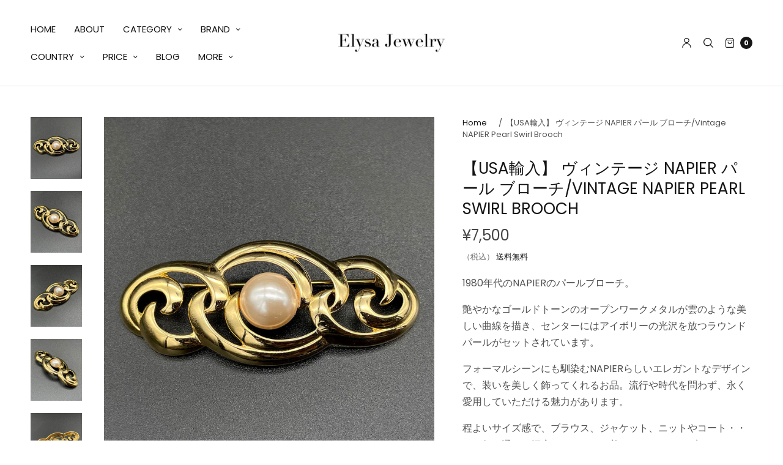

--- FILE ---
content_type: text/html; charset=utf-8
request_url: https://elysajewelry.com/products/ebr_265
body_size: 37848
content:
<!doctype html>
<html class="no-js" lang="en">
<head>
	<meta charset="utf-8">
	<meta http-equiv="X-UA-Compatible" content="IE=edge,chrome=1">
	<meta name="viewport" content="width=device-width, initial-scale=1, maximum-scale=5, viewport-fit=cover">
	<link rel="canonical" href="https://elysajewelry.com/products/ebr_265">
	<link rel="preconnect" href="https://cdn.shopify.com" crossorigin><link rel="icon" type="image/png" href="//elysajewelry.com/cdn/shop/files/4869461eb0776a2601cf492f93d8a9a8_f7f68f33-c8c2-4454-bc0c-eb1932583237.jpg?crop=center&height=32&v=1655719323&width=32"><title>
	ebr_98 &ndash; Elysa Jewelry
	</title>

	
	<meta name="description" content="1980年代のNAPIERのパールブローチ。 艶やかなゴールドトーンのオープンワークメタルが雲のような美しい曲線を描き、センターにはアイボリーの光沢を放つラウンドパールがセットされています。 フォーマルシーンにも馴染むNAPIERらしいエレガントなデザインで、装いを美しく飾ってくれるお品。流行や時代を問わず、永く愛用していただける魅力があります。 程よいサイズ感で、ブラウス、ジャケット、ニットやコート・・と一年を通して幅広いアイテムに着けていただけるブローチです。 メタル表面に細かな傷がございますが、全体的には良好なヴィンテージコンディションです。 【NAPIER(ネイピア)とは】1875年に銀製品会社&quot;Whitney and Ri">
	
<link rel="preconnect" href="https://fonts.shopifycdn.com" crossorigin>

<meta property="og:site_name" content="Elysa Jewelry">
<meta property="og:url" content="https://elysajewelry.com/products/ebr_265">
<meta property="og:title" content="ebr_98">
<meta property="og:type" content="product">
<meta property="og:description" content="1980年代のNAPIERのパールブローチ。 艶やかなゴールドトーンのオープンワークメタルが雲のような美しい曲線を描き、センターにはアイボリーの光沢を放つラウンドパールがセットされています。 フォーマルシーンにも馴染むNAPIERらしいエレガントなデザインで、装いを美しく飾ってくれるお品。流行や時代を問わず、永く愛用していただける魅力があります。 程よいサイズ感で、ブラウス、ジャケット、ニットやコート・・と一年を通して幅広いアイテムに着けていただけるブローチです。 メタル表面に細かな傷がございますが、全体的には良好なヴィンテージコンディションです。 【NAPIER(ネイピア)とは】1875年に銀製品会社&quot;Whitney and Ri"><meta property="og:image" content="http://elysajewelry.com/cdn/shop/products/IMG_6321_f67bc40e-ab45-4158-b9f7-ced9121c094f.jpg?v=1659693130">
  <meta property="og:image:secure_url" content="https://elysajewelry.com/cdn/shop/products/IMG_6321_f67bc40e-ab45-4158-b9f7-ced9121c094f.jpg?v=1659693130">
  <meta property="og:image:width" content="1080">
  <meta property="og:image:height" content="1300"><meta property="og:price:amount" content="7,500">
  <meta property="og:price:currency" content="JPY"><meta name="twitter:site" content="@ElysaJewelry"><meta name="twitter:card" content="summary_large_image">
<meta name="twitter:title" content="ebr_98">
<meta name="twitter:description" content="1980年代のNAPIERのパールブローチ。 艶やかなゴールドトーンのオープンワークメタルが雲のような美しい曲線を描き、センターにはアイボリーの光沢を放つラウンドパールがセットされています。 フォーマルシーンにも馴染むNAPIERらしいエレガントなデザインで、装いを美しく飾ってくれるお品。流行や時代を問わず、永く愛用していただける魅力があります。 程よいサイズ感で、ブラウス、ジャケット、ニットやコート・・と一年を通して幅広いアイテムに着けていただけるブローチです。 メタル表面に細かな傷がございますが、全体的には良好なヴィンテージコンディションです。 【NAPIER(ネイピア)とは】1875年に銀製品会社&quot;Whitney and Ri">


	<link href="//elysajewelry.com/cdn/shop/t/13/assets/app.css?v=38101409764562244461655704163" rel="stylesheet" type="text/css" media="all" />

	<style data-shopify>
	:root {
		--font-body-scale: 1.0;
		--font-heading-scale: 1.0;
	}

	@font-face {
  font-family: Poppins;
  font-weight: 400;
  font-style: normal;
  font-display: swap;
  src: url("//elysajewelry.com/cdn/fonts/poppins/poppins_n4.0ba78fa5af9b0e1a374041b3ceaadf0a43b41362.woff2") format("woff2"),
       url("//elysajewelry.com/cdn/fonts/poppins/poppins_n4.214741a72ff2596839fc9760ee7a770386cf16ca.woff") format("woff");
}

	@font-face {
  font-family: Poppins;
  font-weight: 700;
  font-style: normal;
  font-display: swap;
  src: url("//elysajewelry.com/cdn/fonts/poppins/poppins_n7.56758dcf284489feb014a026f3727f2f20a54626.woff2") format("woff2"),
       url("//elysajewelry.com/cdn/fonts/poppins/poppins_n7.f34f55d9b3d3205d2cd6f64955ff4b36f0cfd8da.woff") format("woff");
}

@font-face {
  font-family: Poppins;
  font-weight: 400;
  font-style: italic;
  font-display: swap;
  src: url("//elysajewelry.com/cdn/fonts/poppins/poppins_i4.846ad1e22474f856bd6b81ba4585a60799a9f5d2.woff2") format("woff2"),
       url("//elysajewelry.com/cdn/fonts/poppins/poppins_i4.56b43284e8b52fc64c1fd271f289a39e8477e9ec.woff") format("woff");
}

@font-face {
  font-family: Poppins;
  font-weight: 700;
  font-style: italic;
  font-display: swap;
  src: url("//elysajewelry.com/cdn/fonts/poppins/poppins_i7.42fd71da11e9d101e1e6c7932199f925f9eea42d.woff2") format("woff2"),
       url("//elysajewelry.com/cdn/fonts/poppins/poppins_i7.ec8499dbd7616004e21155106d13837fff4cf556.woff") format("woff");
}

h1,h2,h3,h4,h5,h6,
	.h1,.h2,.h3,.h4,.h5,.h6,
	.cart-product-link {
		font-style: normal;
		font-weight: 400;
		font-family: Poppins;
	}
	body,
	p {
		font-style: normal;
		font-weight: 400;
		font-family: Poppins;
	}
	
	:root {
		--color-heading: #151515;
	}
	:root {
		--color-text: #151515;
		--color-text-rgb: 21, 21, 21;
	}
	:root {
		--color-price: #444;
	}
	:root {
		--color-border:  #eaeaea;
	}
	:root {
		--bg-body: #ffffff;
		--bg-body--darken: #f2f2f2;
	}
	:root {
		--color-link: #151515;
	}
	:root {
		--color-link-hover: #666666;
	}
	:root {
		--color-stars: #151515;
	}
	.badge {
		color: #ffffff;
	}
	.badge.onsale {
		background-color: #647694;
	}
	.badge.out-of-stock {
		background-color: #8e8e8e;
	}
	.form-notification.error {
		background-color: #f34040;
	}
	.form-notification.error,
	.form-notification.error a {
		color: #ffffff;
	}
	.form-notification.success {
		background-color: #02b249;
	}
	.form-notification.success,
	.form-notification.success a {
		color: #151515;
	}
	.header:not(.fixed),
	.header.hover,
	.header:hover {
		background-color: #ffffff;
	}
	.thb-full-menu .sub-menu {
		background-color: #ffffff;
	}
	.header.light-title:hover a,
	.header.light-title.hover a,
	.header:not(.light-title) a {
		color: #151515;
	}
	.thb-full-menu>li a:before {
		border-color: #151515;
	}
	.header.light-title:hover a:hover,
	.header.light-title.hover a:hover,
	.header:not(.light-title) a:hover {
		color: #666666;
	}
	.header #quick_cart svg {
		stroke: #151515;
	}
	.header #quick_profile svg,
	.header #quick_search svg {
		fill: #151515;
	}
	.mobile-toggle span {
		background: #151515;
	}
	.side-panel header {
		background-color: #f4f4f4;
	}
	.side-panel header h6 {
		color: #151515;
	}
	.side-panel header svg {
		fill: #151515;
	}
	#wrapper .click-capture {
		background-color: rgba(192, 192, 192, 0.6);
	}
	@media only screen and (max-width: 767px) {
		.section-margin,
		.spr-container {
			margin: 40px 0;
		}
		.thb-product-detail.product {
			margin-bottom: 40px;
		}
	}
	@media only screen and (min-width: 768px) {
		.section-margin,
		.spr-container {
			margin: 80px 0;
		}
		.thb-product-detail:not(.section-no-bottom-margin) {
			margin-bottom: 80px !important;
		}
	}
	.products .product h3 {
		font-size: 16px;
	}
	.thb-full-menu,
	.header .account-holder a {
		font-size: 15px;
	}
	.badge {
		border-radius: 0px;
	}
	:root {
		--button-solid-bg: #151515;
		--button-solid-bg-hover: #2f2f2f
	}
	:root {
		--button-solid-text: #ffffff;
	}
	:root {
		--outline-button-color: #151515;
	}.thb-product-detail .product-information .stock.out-of-stock {
		border-color: #db4141;
		color: #db4141;
	}:root {
		--cart-remove: #db4141
	}</style>


	<script src="https://ajax.googleapis.com/ajax/libs/jquery/3.6.0/jquery.min.js"></script>
	<script>
		window.theme = window.theme || {};
		theme = {
			strings: {
				addToCart: "カートに追加する",
				soldOut: "SOLD OUT",
				unavailable: "利用できません"
			},
			settings: {
				money_with_currency_format:"¥{{amount_no_decimals}}"},
			routes: {
				cart_add_url: '/cart/add',
				search_url: '/search',
				cart_change_url: '/cart/change',
				cart_update_url: '/cart/update',
				predictive_search_url: '/search/suggest',
			}
		};
	</script>
	<script>window.performance && window.performance.mark && window.performance.mark('shopify.content_for_header.start');</script><meta name="google-site-verification" content="_Pj8p5jujOHCOhgBLln5-4Pnmsofk5w8fWYDeTv55xY">
<meta id="shopify-digital-wallet" name="shopify-digital-wallet" content="/26394296423/digital_wallets/dialog">
<meta name="shopify-checkout-api-token" content="68add57c98c68205a889d44bb90c433b">
<link rel="alternate" hreflang="x-default" href="https://elysajewelry.com/products/ebr_265">
<link rel="alternate" hreflang="en" href="https://elysajewelry.com/products/ebr_265">
<link rel="alternate" hreflang="ja" href="https://elysajewelry.com/ja/products/ebr_265">
<link rel="alternate" type="application/json+oembed" href="https://elysajewelry.com/products/ebr_265.oembed">
<script async="async" src="/checkouts/internal/preloads.js?locale=en-JP"></script>
<link rel="preconnect" href="https://shop.app" crossorigin="anonymous">
<script async="async" src="https://shop.app/checkouts/internal/preloads.js?locale=en-JP&shop_id=26394296423" crossorigin="anonymous"></script>
<script id="apple-pay-shop-capabilities" type="application/json">{"shopId":26394296423,"countryCode":"JP","currencyCode":"JPY","merchantCapabilities":["supports3DS"],"merchantId":"gid:\/\/shopify\/Shop\/26394296423","merchantName":"Elysa Jewelry","requiredBillingContactFields":["postalAddress","email"],"requiredShippingContactFields":["postalAddress","email"],"shippingType":"shipping","supportedNetworks":["visa","masterCard","amex","jcb","discover"],"total":{"type":"pending","label":"Elysa Jewelry","amount":"1.00"},"shopifyPaymentsEnabled":true,"supportsSubscriptions":true}</script>
<script id="shopify-features" type="application/json">{"accessToken":"68add57c98c68205a889d44bb90c433b","betas":["rich-media-storefront-analytics"],"domain":"elysajewelry.com","predictiveSearch":true,"shopId":26394296423,"locale":"en"}</script>
<script>var Shopify = Shopify || {};
Shopify.shop = "elysajewelry.myshopify.com";
Shopify.locale = "en";
Shopify.currency = {"active":"JPY","rate":"1.0"};
Shopify.country = "JP";
Shopify.theme = {"name":"North","id":130206138560,"schema_name":"North","schema_version":"1.2.1","theme_store_id":1460,"role":"main"};
Shopify.theme.handle = "null";
Shopify.theme.style = {"id":null,"handle":null};
Shopify.cdnHost = "elysajewelry.com/cdn";
Shopify.routes = Shopify.routes || {};
Shopify.routes.root = "/";</script>
<script type="module">!function(o){(o.Shopify=o.Shopify||{}).modules=!0}(window);</script>
<script>!function(o){function n(){var o=[];function n(){o.push(Array.prototype.slice.apply(arguments))}return n.q=o,n}var t=o.Shopify=o.Shopify||{};t.loadFeatures=n(),t.autoloadFeatures=n()}(window);</script>
<script>
  window.ShopifyPay = window.ShopifyPay || {};
  window.ShopifyPay.apiHost = "shop.app\/pay";
  window.ShopifyPay.redirectState = null;
</script>
<script id="shop-js-analytics" type="application/json">{"pageType":"product"}</script>
<script defer="defer" async type="module" src="//elysajewelry.com/cdn/shopifycloud/shop-js/modules/v2/client.init-shop-cart-sync_BdyHc3Nr.en.esm.js"></script>
<script defer="defer" async type="module" src="//elysajewelry.com/cdn/shopifycloud/shop-js/modules/v2/chunk.common_Daul8nwZ.esm.js"></script>
<script type="module">
  await import("//elysajewelry.com/cdn/shopifycloud/shop-js/modules/v2/client.init-shop-cart-sync_BdyHc3Nr.en.esm.js");
await import("//elysajewelry.com/cdn/shopifycloud/shop-js/modules/v2/chunk.common_Daul8nwZ.esm.js");

  window.Shopify.SignInWithShop?.initShopCartSync?.({"fedCMEnabled":true,"windoidEnabled":true});

</script>
<script>
  window.Shopify = window.Shopify || {};
  if (!window.Shopify.featureAssets) window.Shopify.featureAssets = {};
  window.Shopify.featureAssets['shop-js'] = {"shop-cart-sync":["modules/v2/client.shop-cart-sync_QYOiDySF.en.esm.js","modules/v2/chunk.common_Daul8nwZ.esm.js"],"init-fed-cm":["modules/v2/client.init-fed-cm_DchLp9rc.en.esm.js","modules/v2/chunk.common_Daul8nwZ.esm.js"],"shop-button":["modules/v2/client.shop-button_OV7bAJc5.en.esm.js","modules/v2/chunk.common_Daul8nwZ.esm.js"],"init-windoid":["modules/v2/client.init-windoid_DwxFKQ8e.en.esm.js","modules/v2/chunk.common_Daul8nwZ.esm.js"],"shop-cash-offers":["modules/v2/client.shop-cash-offers_DWtL6Bq3.en.esm.js","modules/v2/chunk.common_Daul8nwZ.esm.js","modules/v2/chunk.modal_CQq8HTM6.esm.js"],"shop-toast-manager":["modules/v2/client.shop-toast-manager_CX9r1SjA.en.esm.js","modules/v2/chunk.common_Daul8nwZ.esm.js"],"init-shop-email-lookup-coordinator":["modules/v2/client.init-shop-email-lookup-coordinator_UhKnw74l.en.esm.js","modules/v2/chunk.common_Daul8nwZ.esm.js"],"pay-button":["modules/v2/client.pay-button_DzxNnLDY.en.esm.js","modules/v2/chunk.common_Daul8nwZ.esm.js"],"avatar":["modules/v2/client.avatar_BTnouDA3.en.esm.js"],"init-shop-cart-sync":["modules/v2/client.init-shop-cart-sync_BdyHc3Nr.en.esm.js","modules/v2/chunk.common_Daul8nwZ.esm.js"],"shop-login-button":["modules/v2/client.shop-login-button_D8B466_1.en.esm.js","modules/v2/chunk.common_Daul8nwZ.esm.js","modules/v2/chunk.modal_CQq8HTM6.esm.js"],"init-customer-accounts-sign-up":["modules/v2/client.init-customer-accounts-sign-up_C8fpPm4i.en.esm.js","modules/v2/client.shop-login-button_D8B466_1.en.esm.js","modules/v2/chunk.common_Daul8nwZ.esm.js","modules/v2/chunk.modal_CQq8HTM6.esm.js"],"init-shop-for-new-customer-accounts":["modules/v2/client.init-shop-for-new-customer-accounts_CVTO0Ztu.en.esm.js","modules/v2/client.shop-login-button_D8B466_1.en.esm.js","modules/v2/chunk.common_Daul8nwZ.esm.js","modules/v2/chunk.modal_CQq8HTM6.esm.js"],"init-customer-accounts":["modules/v2/client.init-customer-accounts_dRgKMfrE.en.esm.js","modules/v2/client.shop-login-button_D8B466_1.en.esm.js","modules/v2/chunk.common_Daul8nwZ.esm.js","modules/v2/chunk.modal_CQq8HTM6.esm.js"],"shop-follow-button":["modules/v2/client.shop-follow-button_CkZpjEct.en.esm.js","modules/v2/chunk.common_Daul8nwZ.esm.js","modules/v2/chunk.modal_CQq8HTM6.esm.js"],"lead-capture":["modules/v2/client.lead-capture_BntHBhfp.en.esm.js","modules/v2/chunk.common_Daul8nwZ.esm.js","modules/v2/chunk.modal_CQq8HTM6.esm.js"],"checkout-modal":["modules/v2/client.checkout-modal_CfxcYbTm.en.esm.js","modules/v2/chunk.common_Daul8nwZ.esm.js","modules/v2/chunk.modal_CQq8HTM6.esm.js"],"shop-login":["modules/v2/client.shop-login_Da4GZ2H6.en.esm.js","modules/v2/chunk.common_Daul8nwZ.esm.js","modules/v2/chunk.modal_CQq8HTM6.esm.js"],"payment-terms":["modules/v2/client.payment-terms_MV4M3zvL.en.esm.js","modules/v2/chunk.common_Daul8nwZ.esm.js","modules/v2/chunk.modal_CQq8HTM6.esm.js"]};
</script>
<script>(function() {
  var isLoaded = false;
  function asyncLoad() {
    if (isLoaded) return;
    isLoaded = true;
    var urls = ["https:\/\/cdn.shopify.com\/s\/files\/1\/0184\/4255\/1360\/files\/quicklink.min.js?v=1592547489\u0026shop=elysajewelry.myshopify.com","https:\/\/storage.nfcube.com\/instafeed-52e54d85702ad2f206374371344d8304.js?shop=elysajewelry.myshopify.com"];
    for (var i = 0; i < urls.length; i++) {
      var s = document.createElement('script');
      s.type = 'text/javascript';
      s.async = true;
      s.src = urls[i];
      var x = document.getElementsByTagName('script')[0];
      x.parentNode.insertBefore(s, x);
    }
  };
  if(window.attachEvent) {
    window.attachEvent('onload', asyncLoad);
  } else {
    window.addEventListener('load', asyncLoad, false);
  }
})();</script>
<script id="__st">var __st={"a":26394296423,"offset":32400,"reqid":"06c13b8c-f034-42f8-9c33-b1e328ca23a3-1768957196","pageurl":"elysajewelry.com\/products\/ebr_265","u":"f161ebbb8a28","p":"product","rtyp":"product","rid":7330465415360};</script>
<script>window.ShopifyPaypalV4VisibilityTracking = true;</script>
<script id="captcha-bootstrap">!function(){'use strict';const t='contact',e='account',n='new_comment',o=[[t,t],['blogs',n],['comments',n],[t,'customer']],c=[[e,'customer_login'],[e,'guest_login'],[e,'recover_customer_password'],[e,'create_customer']],r=t=>t.map((([t,e])=>`form[action*='/${t}']:not([data-nocaptcha='true']) input[name='form_type'][value='${e}']`)).join(','),a=t=>()=>t?[...document.querySelectorAll(t)].map((t=>t.form)):[];function s(){const t=[...o],e=r(t);return a(e)}const i='password',u='form_key',d=['recaptcha-v3-token','g-recaptcha-response','h-captcha-response',i],f=()=>{try{return window.sessionStorage}catch{return}},m='__shopify_v',_=t=>t.elements[u];function p(t,e,n=!1){try{const o=window.sessionStorage,c=JSON.parse(o.getItem(e)),{data:r}=function(t){const{data:e,action:n}=t;return t[m]||n?{data:e,action:n}:{data:t,action:n}}(c);for(const[e,n]of Object.entries(r))t.elements[e]&&(t.elements[e].value=n);n&&o.removeItem(e)}catch(o){console.error('form repopulation failed',{error:o})}}const l='form_type',E='cptcha';function T(t){t.dataset[E]=!0}const w=window,h=w.document,L='Shopify',v='ce_forms',y='captcha';let A=!1;((t,e)=>{const n=(g='f06e6c50-85a8-45c8-87d0-21a2b65856fe',I='https://cdn.shopify.com/shopifycloud/storefront-forms-hcaptcha/ce_storefront_forms_captcha_hcaptcha.v1.5.2.iife.js',D={infoText:'Protected by hCaptcha',privacyText:'Privacy',termsText:'Terms'},(t,e,n)=>{const o=w[L][v],c=o.bindForm;if(c)return c(t,g,e,D).then(n);var r;o.q.push([[t,g,e,D],n]),r=I,A||(h.body.append(Object.assign(h.createElement('script'),{id:'captcha-provider',async:!0,src:r})),A=!0)});var g,I,D;w[L]=w[L]||{},w[L][v]=w[L][v]||{},w[L][v].q=[],w[L][y]=w[L][y]||{},w[L][y].protect=function(t,e){n(t,void 0,e),T(t)},Object.freeze(w[L][y]),function(t,e,n,w,h,L){const[v,y,A,g]=function(t,e,n){const i=e?o:[],u=t?c:[],d=[...i,...u],f=r(d),m=r(i),_=r(d.filter((([t,e])=>n.includes(e))));return[a(f),a(m),a(_),s()]}(w,h,L),I=t=>{const e=t.target;return e instanceof HTMLFormElement?e:e&&e.form},D=t=>v().includes(t);t.addEventListener('submit',(t=>{const e=I(t);if(!e)return;const n=D(e)&&!e.dataset.hcaptchaBound&&!e.dataset.recaptchaBound,o=_(e),c=g().includes(e)&&(!o||!o.value);(n||c)&&t.preventDefault(),c&&!n&&(function(t){try{if(!f())return;!function(t){const e=f();if(!e)return;const n=_(t);if(!n)return;const o=n.value;o&&e.removeItem(o)}(t);const e=Array.from(Array(32),(()=>Math.random().toString(36)[2])).join('');!function(t,e){_(t)||t.append(Object.assign(document.createElement('input'),{type:'hidden',name:u})),t.elements[u].value=e}(t,e),function(t,e){const n=f();if(!n)return;const o=[...t.querySelectorAll(`input[type='${i}']`)].map((({name:t})=>t)),c=[...d,...o],r={};for(const[a,s]of new FormData(t).entries())c.includes(a)||(r[a]=s);n.setItem(e,JSON.stringify({[m]:1,action:t.action,data:r}))}(t,e)}catch(e){console.error('failed to persist form',e)}}(e),e.submit())}));const S=(t,e)=>{t&&!t.dataset[E]&&(n(t,e.some((e=>e===t))),T(t))};for(const o of['focusin','change'])t.addEventListener(o,(t=>{const e=I(t);D(e)&&S(e,y())}));const B=e.get('form_key'),M=e.get(l),P=B&&M;t.addEventListener('DOMContentLoaded',(()=>{const t=y();if(P)for(const e of t)e.elements[l].value===M&&p(e,B);[...new Set([...A(),...v().filter((t=>'true'===t.dataset.shopifyCaptcha))])].forEach((e=>S(e,t)))}))}(h,new URLSearchParams(w.location.search),n,t,e,['guest_login'])})(!0,!0)}();</script>
<script integrity="sha256-4kQ18oKyAcykRKYeNunJcIwy7WH5gtpwJnB7kiuLZ1E=" data-source-attribution="shopify.loadfeatures" defer="defer" src="//elysajewelry.com/cdn/shopifycloud/storefront/assets/storefront/load_feature-a0a9edcb.js" crossorigin="anonymous"></script>
<script crossorigin="anonymous" defer="defer" src="//elysajewelry.com/cdn/shopifycloud/storefront/assets/shopify_pay/storefront-65b4c6d7.js?v=20250812"></script>
<script data-source-attribution="shopify.dynamic_checkout.dynamic.init">var Shopify=Shopify||{};Shopify.PaymentButton=Shopify.PaymentButton||{isStorefrontPortableWallets:!0,init:function(){window.Shopify.PaymentButton.init=function(){};var t=document.createElement("script");t.src="https://elysajewelry.com/cdn/shopifycloud/portable-wallets/latest/portable-wallets.en.js",t.type="module",document.head.appendChild(t)}};
</script>
<script data-source-attribution="shopify.dynamic_checkout.buyer_consent">
  function portableWalletsHideBuyerConsent(e){var t=document.getElementById("shopify-buyer-consent"),n=document.getElementById("shopify-subscription-policy-button");t&&n&&(t.classList.add("hidden"),t.setAttribute("aria-hidden","true"),n.removeEventListener("click",e))}function portableWalletsShowBuyerConsent(e){var t=document.getElementById("shopify-buyer-consent"),n=document.getElementById("shopify-subscription-policy-button");t&&n&&(t.classList.remove("hidden"),t.removeAttribute("aria-hidden"),n.addEventListener("click",e))}window.Shopify?.PaymentButton&&(window.Shopify.PaymentButton.hideBuyerConsent=portableWalletsHideBuyerConsent,window.Shopify.PaymentButton.showBuyerConsent=portableWalletsShowBuyerConsent);
</script>
<script data-source-attribution="shopify.dynamic_checkout.cart.bootstrap">document.addEventListener("DOMContentLoaded",(function(){function t(){return document.querySelector("shopify-accelerated-checkout-cart, shopify-accelerated-checkout")}if(t())Shopify.PaymentButton.init();else{new MutationObserver((function(e,n){t()&&(Shopify.PaymentButton.init(),n.disconnect())})).observe(document.body,{childList:!0,subtree:!0})}}));
</script>
<script id='scb4127' type='text/javascript' async='' src='https://elysajewelry.com/cdn/shopifycloud/privacy-banner/storefront-banner.js'></script><link id="shopify-accelerated-checkout-styles" rel="stylesheet" media="screen" href="https://elysajewelry.com/cdn/shopifycloud/portable-wallets/latest/accelerated-checkout-backwards-compat.css" crossorigin="anonymous">
<style id="shopify-accelerated-checkout-cart">
        #shopify-buyer-consent {
  margin-top: 1em;
  display: inline-block;
  width: 100%;
}

#shopify-buyer-consent.hidden {
  display: none;
}

#shopify-subscription-policy-button {
  background: none;
  border: none;
  padding: 0;
  text-decoration: underline;
  font-size: inherit;
  cursor: pointer;
}

#shopify-subscription-policy-button::before {
  box-shadow: none;
}

      </style>
<script id="sections-script" data-sections="product-recommendations" defer="defer" src="//elysajewelry.com/cdn/shop/t/13/compiled_assets/scripts.js?v=7479"></script>
<script>window.performance && window.performance.mark && window.performance.mark('shopify.content_for_header.end');</script> <!-- Header hook for plugins -->

	<script>document.documentElement.className = document.documentElement.className.replace('no-js', 'js');</script>
<link href="https://monorail-edge.shopifysvc.com" rel="dns-prefetch">
<script>(function(){if ("sendBeacon" in navigator && "performance" in window) {try {var session_token_from_headers = performance.getEntriesByType('navigation')[0].serverTiming.find(x => x.name == '_s').description;} catch {var session_token_from_headers = undefined;}var session_cookie_matches = document.cookie.match(/_shopify_s=([^;]*)/);var session_token_from_cookie = session_cookie_matches && session_cookie_matches.length === 2 ? session_cookie_matches[1] : "";var session_token = session_token_from_headers || session_token_from_cookie || "";function handle_abandonment_event(e) {var entries = performance.getEntries().filter(function(entry) {return /monorail-edge.shopifysvc.com/.test(entry.name);});if (!window.abandonment_tracked && entries.length === 0) {window.abandonment_tracked = true;var currentMs = Date.now();var navigation_start = performance.timing.navigationStart;var payload = {shop_id: 26394296423,url: window.location.href,navigation_start,duration: currentMs - navigation_start,session_token,page_type: "product"};window.navigator.sendBeacon("https://monorail-edge.shopifysvc.com/v1/produce", JSON.stringify({schema_id: "online_store_buyer_site_abandonment/1.1",payload: payload,metadata: {event_created_at_ms: currentMs,event_sent_at_ms: currentMs}}));}}window.addEventListener('pagehide', handle_abandonment_event);}}());</script>
<script id="web-pixels-manager-setup">(function e(e,d,r,n,o){if(void 0===o&&(o={}),!Boolean(null===(a=null===(i=window.Shopify)||void 0===i?void 0:i.analytics)||void 0===a?void 0:a.replayQueue)){var i,a;window.Shopify=window.Shopify||{};var t=window.Shopify;t.analytics=t.analytics||{};var s=t.analytics;s.replayQueue=[],s.publish=function(e,d,r){return s.replayQueue.push([e,d,r]),!0};try{self.performance.mark("wpm:start")}catch(e){}var l=function(){var e={modern:/Edge?\/(1{2}[4-9]|1[2-9]\d|[2-9]\d{2}|\d{4,})\.\d+(\.\d+|)|Firefox\/(1{2}[4-9]|1[2-9]\d|[2-9]\d{2}|\d{4,})\.\d+(\.\d+|)|Chrom(ium|e)\/(9{2}|\d{3,})\.\d+(\.\d+|)|(Maci|X1{2}).+ Version\/(15\.\d+|(1[6-9]|[2-9]\d|\d{3,})\.\d+)([,.]\d+|)( \(\w+\)|)( Mobile\/\w+|) Safari\/|Chrome.+OPR\/(9{2}|\d{3,})\.\d+\.\d+|(CPU[ +]OS|iPhone[ +]OS|CPU[ +]iPhone|CPU IPhone OS|CPU iPad OS)[ +]+(15[._]\d+|(1[6-9]|[2-9]\d|\d{3,})[._]\d+)([._]\d+|)|Android:?[ /-](13[3-9]|1[4-9]\d|[2-9]\d{2}|\d{4,})(\.\d+|)(\.\d+|)|Android.+Firefox\/(13[5-9]|1[4-9]\d|[2-9]\d{2}|\d{4,})\.\d+(\.\d+|)|Android.+Chrom(ium|e)\/(13[3-9]|1[4-9]\d|[2-9]\d{2}|\d{4,})\.\d+(\.\d+|)|SamsungBrowser\/([2-9]\d|\d{3,})\.\d+/,legacy:/Edge?\/(1[6-9]|[2-9]\d|\d{3,})\.\d+(\.\d+|)|Firefox\/(5[4-9]|[6-9]\d|\d{3,})\.\d+(\.\d+|)|Chrom(ium|e)\/(5[1-9]|[6-9]\d|\d{3,})\.\d+(\.\d+|)([\d.]+$|.*Safari\/(?![\d.]+ Edge\/[\d.]+$))|(Maci|X1{2}).+ Version\/(10\.\d+|(1[1-9]|[2-9]\d|\d{3,})\.\d+)([,.]\d+|)( \(\w+\)|)( Mobile\/\w+|) Safari\/|Chrome.+OPR\/(3[89]|[4-9]\d|\d{3,})\.\d+\.\d+|(CPU[ +]OS|iPhone[ +]OS|CPU[ +]iPhone|CPU IPhone OS|CPU iPad OS)[ +]+(10[._]\d+|(1[1-9]|[2-9]\d|\d{3,})[._]\d+)([._]\d+|)|Android:?[ /-](13[3-9]|1[4-9]\d|[2-9]\d{2}|\d{4,})(\.\d+|)(\.\d+|)|Mobile Safari.+OPR\/([89]\d|\d{3,})\.\d+\.\d+|Android.+Firefox\/(13[5-9]|1[4-9]\d|[2-9]\d{2}|\d{4,})\.\d+(\.\d+|)|Android.+Chrom(ium|e)\/(13[3-9]|1[4-9]\d|[2-9]\d{2}|\d{4,})\.\d+(\.\d+|)|Android.+(UC? ?Browser|UCWEB|U3)[ /]?(15\.([5-9]|\d{2,})|(1[6-9]|[2-9]\d|\d{3,})\.\d+)\.\d+|SamsungBrowser\/(5\.\d+|([6-9]|\d{2,})\.\d+)|Android.+MQ{2}Browser\/(14(\.(9|\d{2,})|)|(1[5-9]|[2-9]\d|\d{3,})(\.\d+|))(\.\d+|)|K[Aa][Ii]OS\/(3\.\d+|([4-9]|\d{2,})\.\d+)(\.\d+|)/},d=e.modern,r=e.legacy,n=navigator.userAgent;return n.match(d)?"modern":n.match(r)?"legacy":"unknown"}(),u="modern"===l?"modern":"legacy",c=(null!=n?n:{modern:"",legacy:""})[u],f=function(e){return[e.baseUrl,"/wpm","/b",e.hashVersion,"modern"===e.buildTarget?"m":"l",".js"].join("")}({baseUrl:d,hashVersion:r,buildTarget:u}),m=function(e){var d=e.version,r=e.bundleTarget,n=e.surface,o=e.pageUrl,i=e.monorailEndpoint;return{emit:function(e){var a=e.status,t=e.errorMsg,s=(new Date).getTime(),l=JSON.stringify({metadata:{event_sent_at_ms:s},events:[{schema_id:"web_pixels_manager_load/3.1",payload:{version:d,bundle_target:r,page_url:o,status:a,surface:n,error_msg:t},metadata:{event_created_at_ms:s}}]});if(!i)return console&&console.warn&&console.warn("[Web Pixels Manager] No Monorail endpoint provided, skipping logging."),!1;try{return self.navigator.sendBeacon.bind(self.navigator)(i,l)}catch(e){}var u=new XMLHttpRequest;try{return u.open("POST",i,!0),u.setRequestHeader("Content-Type","text/plain"),u.send(l),!0}catch(e){return console&&console.warn&&console.warn("[Web Pixels Manager] Got an unhandled error while logging to Monorail."),!1}}}}({version:r,bundleTarget:l,surface:e.surface,pageUrl:self.location.href,monorailEndpoint:e.monorailEndpoint});try{o.browserTarget=l,function(e){var d=e.src,r=e.async,n=void 0===r||r,o=e.onload,i=e.onerror,a=e.sri,t=e.scriptDataAttributes,s=void 0===t?{}:t,l=document.createElement("script"),u=document.querySelector("head"),c=document.querySelector("body");if(l.async=n,l.src=d,a&&(l.integrity=a,l.crossOrigin="anonymous"),s)for(var f in s)if(Object.prototype.hasOwnProperty.call(s,f))try{l.dataset[f]=s[f]}catch(e){}if(o&&l.addEventListener("load",o),i&&l.addEventListener("error",i),u)u.appendChild(l);else{if(!c)throw new Error("Did not find a head or body element to append the script");c.appendChild(l)}}({src:f,async:!0,onload:function(){if(!function(){var e,d;return Boolean(null===(d=null===(e=window.Shopify)||void 0===e?void 0:e.analytics)||void 0===d?void 0:d.initialized)}()){var d=window.webPixelsManager.init(e)||void 0;if(d){var r=window.Shopify.analytics;r.replayQueue.forEach((function(e){var r=e[0],n=e[1],o=e[2];d.publishCustomEvent(r,n,o)})),r.replayQueue=[],r.publish=d.publishCustomEvent,r.visitor=d.visitor,r.initialized=!0}}},onerror:function(){return m.emit({status:"failed",errorMsg:"".concat(f," has failed to load")})},sri:function(e){var d=/^sha384-[A-Za-z0-9+/=]+$/;return"string"==typeof e&&d.test(e)}(c)?c:"",scriptDataAttributes:o}),m.emit({status:"loading"})}catch(e){m.emit({status:"failed",errorMsg:(null==e?void 0:e.message)||"Unknown error"})}}})({shopId: 26394296423,storefrontBaseUrl: "https://elysajewelry.com",extensionsBaseUrl: "https://extensions.shopifycdn.com/cdn/shopifycloud/web-pixels-manager",monorailEndpoint: "https://monorail-edge.shopifysvc.com/unstable/produce_batch",surface: "storefront-renderer",enabledBetaFlags: ["2dca8a86"],webPixelsConfigList: [{"id":"511377600","configuration":"{\"config\":\"{\\\"pixel_id\\\":\\\"G-MSB5WVEZW3\\\",\\\"target_country\\\":\\\"JP\\\",\\\"gtag_events\\\":[{\\\"type\\\":\\\"begin_checkout\\\",\\\"action_label\\\":[\\\"G-MSB5WVEZW3\\\",\\\"AW-668705121\\\/ZkcnCMuQpNQBEOHC7r4C\\\"]},{\\\"type\\\":\\\"search\\\",\\\"action_label\\\":[\\\"G-MSB5WVEZW3\\\",\\\"AW-668705121\\\/xPB8CM6QpNQBEOHC7r4C\\\"]},{\\\"type\\\":\\\"view_item\\\",\\\"action_label\\\":[\\\"G-MSB5WVEZW3\\\",\\\"AW-668705121\\\/ZrYKCLH_o9QBEOHC7r4C\\\",\\\"MC-735900Z08Y\\\"]},{\\\"type\\\":\\\"purchase\\\",\\\"action_label\\\":[\\\"G-MSB5WVEZW3\\\",\\\"AW-668705121\\\/Iy0jCK7_o9QBEOHC7r4C\\\",\\\"MC-735900Z08Y\\\"]},{\\\"type\\\":\\\"page_view\\\",\\\"action_label\\\":[\\\"G-MSB5WVEZW3\\\",\\\"AW-668705121\\\/Za2QCKv_o9QBEOHC7r4C\\\",\\\"MC-735900Z08Y\\\"]},{\\\"type\\\":\\\"add_payment_info\\\",\\\"action_label\\\":[\\\"G-MSB5WVEZW3\\\",\\\"AW-668705121\\\/h76qCNGQpNQBEOHC7r4C\\\"]},{\\\"type\\\":\\\"add_to_cart\\\",\\\"action_label\\\":[\\\"G-MSB5WVEZW3\\\",\\\"AW-668705121\\\/EtMlCMiQpNQBEOHC7r4C\\\"]}],\\\"enable_monitoring_mode\\\":false}\"}","eventPayloadVersion":"v1","runtimeContext":"OPEN","scriptVersion":"b2a88bafab3e21179ed38636efcd8a93","type":"APP","apiClientId":1780363,"privacyPurposes":[],"dataSharingAdjustments":{"protectedCustomerApprovalScopes":["read_customer_address","read_customer_email","read_customer_name","read_customer_personal_data","read_customer_phone"]}},{"id":"449413312","configuration":"{\"pixelCode\":\"C6ONUHTOAEBJRBAM76CG\"}","eventPayloadVersion":"v1","runtimeContext":"STRICT","scriptVersion":"22e92c2ad45662f435e4801458fb78cc","type":"APP","apiClientId":4383523,"privacyPurposes":["ANALYTICS","MARKETING","SALE_OF_DATA"],"dataSharingAdjustments":{"protectedCustomerApprovalScopes":["read_customer_address","read_customer_email","read_customer_name","read_customer_personal_data","read_customer_phone"]}},{"id":"196411584","configuration":"{\"pixel_id\":\"792265217946364\",\"pixel_type\":\"facebook_pixel\",\"metaapp_system_user_token\":\"-\"}","eventPayloadVersion":"v1","runtimeContext":"OPEN","scriptVersion":"ca16bc87fe92b6042fbaa3acc2fbdaa6","type":"APP","apiClientId":2329312,"privacyPurposes":["ANALYTICS","MARKETING","SALE_OF_DATA"],"dataSharingAdjustments":{"protectedCustomerApprovalScopes":["read_customer_address","read_customer_email","read_customer_name","read_customer_personal_data","read_customer_phone"]}},{"id":"78184640","configuration":"{\"tagID\":\"2612778733238\"}","eventPayloadVersion":"v1","runtimeContext":"STRICT","scriptVersion":"18031546ee651571ed29edbe71a3550b","type":"APP","apiClientId":3009811,"privacyPurposes":["ANALYTICS","MARKETING","SALE_OF_DATA"],"dataSharingAdjustments":{"protectedCustomerApprovalScopes":["read_customer_address","read_customer_email","read_customer_name","read_customer_personal_data","read_customer_phone"]}},{"id":"55967936","eventPayloadVersion":"v1","runtimeContext":"LAX","scriptVersion":"1","type":"CUSTOM","privacyPurposes":["MARKETING"],"name":"Meta pixel (migrated)"},{"id":"shopify-app-pixel","configuration":"{}","eventPayloadVersion":"v1","runtimeContext":"STRICT","scriptVersion":"0450","apiClientId":"shopify-pixel","type":"APP","privacyPurposes":["ANALYTICS","MARKETING"]},{"id":"shopify-custom-pixel","eventPayloadVersion":"v1","runtimeContext":"LAX","scriptVersion":"0450","apiClientId":"shopify-pixel","type":"CUSTOM","privacyPurposes":["ANALYTICS","MARKETING"]}],isMerchantRequest: false,initData: {"shop":{"name":"Elysa Jewelry","paymentSettings":{"currencyCode":"JPY"},"myshopifyDomain":"elysajewelry.myshopify.com","countryCode":"JP","storefrontUrl":"https:\/\/elysajewelry.com"},"customer":null,"cart":null,"checkout":null,"productVariants":[{"price":{"amount":7500.0,"currencyCode":"JPY"},"product":{"title":"【USA輸入】 ヴィンテージ NAPIER パール ブローチ\/Vintage NAPIER Pearl Swirl Brooch","vendor":"Elysa Jewelry","id":"7330465415360","untranslatedTitle":"【USA輸入】 ヴィンテージ NAPIER パール ブローチ\/Vintage NAPIER Pearl Swirl Brooch","url":"\/products\/ebr_265","type":"ブローチ"},"id":"43068819701952","image":{"src":"\/\/elysajewelry.com\/cdn\/shop\/products\/IMG_6321_f67bc40e-ab45-4158-b9f7-ced9121c094f.jpg?v=1659693130"},"sku":"ebr_265","title":"Default Title","untranslatedTitle":"Default Title"}],"purchasingCompany":null},},"https://elysajewelry.com/cdn","fcfee988w5aeb613cpc8e4bc33m6693e112",{"modern":"","legacy":""},{"shopId":"26394296423","storefrontBaseUrl":"https:\/\/elysajewelry.com","extensionBaseUrl":"https:\/\/extensions.shopifycdn.com\/cdn\/shopifycloud\/web-pixels-manager","surface":"storefront-renderer","enabledBetaFlags":"[\"2dca8a86\"]","isMerchantRequest":"false","hashVersion":"fcfee988w5aeb613cpc8e4bc33m6693e112","publish":"custom","events":"[[\"page_viewed\",{}],[\"product_viewed\",{\"productVariant\":{\"price\":{\"amount\":7500.0,\"currencyCode\":\"JPY\"},\"product\":{\"title\":\"【USA輸入】 ヴィンテージ NAPIER パール ブローチ\/Vintage NAPIER Pearl Swirl Brooch\",\"vendor\":\"Elysa Jewelry\",\"id\":\"7330465415360\",\"untranslatedTitle\":\"【USA輸入】 ヴィンテージ NAPIER パール ブローチ\/Vintage NAPIER Pearl Swirl Brooch\",\"url\":\"\/products\/ebr_265\",\"type\":\"ブローチ\"},\"id\":\"43068819701952\",\"image\":{\"src\":\"\/\/elysajewelry.com\/cdn\/shop\/products\/IMG_6321_f67bc40e-ab45-4158-b9f7-ced9121c094f.jpg?v=1659693130\"},\"sku\":\"ebr_265\",\"title\":\"Default Title\",\"untranslatedTitle\":\"Default Title\"}}]]"});</script><script>
  window.ShopifyAnalytics = window.ShopifyAnalytics || {};
  window.ShopifyAnalytics.meta = window.ShopifyAnalytics.meta || {};
  window.ShopifyAnalytics.meta.currency = 'JPY';
  var meta = {"product":{"id":7330465415360,"gid":"gid:\/\/shopify\/Product\/7330465415360","vendor":"Elysa Jewelry","type":"ブローチ","handle":"ebr_265","variants":[{"id":43068819701952,"price":750000,"name":"【USA輸入】 ヴィンテージ NAPIER パール ブローチ\/Vintage NAPIER Pearl Swirl Brooch","public_title":null,"sku":"ebr_265"}],"remote":false},"page":{"pageType":"product","resourceType":"product","resourceId":7330465415360,"requestId":"06c13b8c-f034-42f8-9c33-b1e328ca23a3-1768957196"}};
  for (var attr in meta) {
    window.ShopifyAnalytics.meta[attr] = meta[attr];
  }
</script>
<script class="analytics">
  (function () {
    var customDocumentWrite = function(content) {
      var jquery = null;

      if (window.jQuery) {
        jquery = window.jQuery;
      } else if (window.Checkout && window.Checkout.$) {
        jquery = window.Checkout.$;
      }

      if (jquery) {
        jquery('body').append(content);
      }
    };

    var hasLoggedConversion = function(token) {
      if (token) {
        return document.cookie.indexOf('loggedConversion=' + token) !== -1;
      }
      return false;
    }

    var setCookieIfConversion = function(token) {
      if (token) {
        var twoMonthsFromNow = new Date(Date.now());
        twoMonthsFromNow.setMonth(twoMonthsFromNow.getMonth() + 2);

        document.cookie = 'loggedConversion=' + token + '; expires=' + twoMonthsFromNow;
      }
    }

    var trekkie = window.ShopifyAnalytics.lib = window.trekkie = window.trekkie || [];
    if (trekkie.integrations) {
      return;
    }
    trekkie.methods = [
      'identify',
      'page',
      'ready',
      'track',
      'trackForm',
      'trackLink'
    ];
    trekkie.factory = function(method) {
      return function() {
        var args = Array.prototype.slice.call(arguments);
        args.unshift(method);
        trekkie.push(args);
        return trekkie;
      };
    };
    for (var i = 0; i < trekkie.methods.length; i++) {
      var key = trekkie.methods[i];
      trekkie[key] = trekkie.factory(key);
    }
    trekkie.load = function(config) {
      trekkie.config = config || {};
      trekkie.config.initialDocumentCookie = document.cookie;
      var first = document.getElementsByTagName('script')[0];
      var script = document.createElement('script');
      script.type = 'text/javascript';
      script.onerror = function(e) {
        var scriptFallback = document.createElement('script');
        scriptFallback.type = 'text/javascript';
        scriptFallback.onerror = function(error) {
                var Monorail = {
      produce: function produce(monorailDomain, schemaId, payload) {
        var currentMs = new Date().getTime();
        var event = {
          schema_id: schemaId,
          payload: payload,
          metadata: {
            event_created_at_ms: currentMs,
            event_sent_at_ms: currentMs
          }
        };
        return Monorail.sendRequest("https://" + monorailDomain + "/v1/produce", JSON.stringify(event));
      },
      sendRequest: function sendRequest(endpointUrl, payload) {
        // Try the sendBeacon API
        if (window && window.navigator && typeof window.navigator.sendBeacon === 'function' && typeof window.Blob === 'function' && !Monorail.isIos12()) {
          var blobData = new window.Blob([payload], {
            type: 'text/plain'
          });

          if (window.navigator.sendBeacon(endpointUrl, blobData)) {
            return true;
          } // sendBeacon was not successful

        } // XHR beacon

        var xhr = new XMLHttpRequest();

        try {
          xhr.open('POST', endpointUrl);
          xhr.setRequestHeader('Content-Type', 'text/plain');
          xhr.send(payload);
        } catch (e) {
          console.log(e);
        }

        return false;
      },
      isIos12: function isIos12() {
        return window.navigator.userAgent.lastIndexOf('iPhone; CPU iPhone OS 12_') !== -1 || window.navigator.userAgent.lastIndexOf('iPad; CPU OS 12_') !== -1;
      }
    };
    Monorail.produce('monorail-edge.shopifysvc.com',
      'trekkie_storefront_load_errors/1.1',
      {shop_id: 26394296423,
      theme_id: 130206138560,
      app_name: "storefront",
      context_url: window.location.href,
      source_url: "//elysajewelry.com/cdn/s/trekkie.storefront.cd680fe47e6c39ca5d5df5f0a32d569bc48c0f27.min.js"});

        };
        scriptFallback.async = true;
        scriptFallback.src = '//elysajewelry.com/cdn/s/trekkie.storefront.cd680fe47e6c39ca5d5df5f0a32d569bc48c0f27.min.js';
        first.parentNode.insertBefore(scriptFallback, first);
      };
      script.async = true;
      script.src = '//elysajewelry.com/cdn/s/trekkie.storefront.cd680fe47e6c39ca5d5df5f0a32d569bc48c0f27.min.js';
      first.parentNode.insertBefore(script, first);
    };
    trekkie.load(
      {"Trekkie":{"appName":"storefront","development":false,"defaultAttributes":{"shopId":26394296423,"isMerchantRequest":null,"themeId":130206138560,"themeCityHash":"3677637363066316286","contentLanguage":"en","currency":"JPY","eventMetadataId":"c2ae8dca-6816-4c6e-9c07-6e88c85b7844"},"isServerSideCookieWritingEnabled":true,"monorailRegion":"shop_domain","enabledBetaFlags":["65f19447"]},"Session Attribution":{},"S2S":{"facebookCapiEnabled":true,"source":"trekkie-storefront-renderer","apiClientId":580111}}
    );

    var loaded = false;
    trekkie.ready(function() {
      if (loaded) return;
      loaded = true;

      window.ShopifyAnalytics.lib = window.trekkie;

      var originalDocumentWrite = document.write;
      document.write = customDocumentWrite;
      try { window.ShopifyAnalytics.merchantGoogleAnalytics.call(this); } catch(error) {};
      document.write = originalDocumentWrite;

      window.ShopifyAnalytics.lib.page(null,{"pageType":"product","resourceType":"product","resourceId":7330465415360,"requestId":"06c13b8c-f034-42f8-9c33-b1e328ca23a3-1768957196","shopifyEmitted":true});

      var match = window.location.pathname.match(/checkouts\/(.+)\/(thank_you|post_purchase)/)
      var token = match? match[1]: undefined;
      if (!hasLoggedConversion(token)) {
        setCookieIfConversion(token);
        window.ShopifyAnalytics.lib.track("Viewed Product",{"currency":"JPY","variantId":43068819701952,"productId":7330465415360,"productGid":"gid:\/\/shopify\/Product\/7330465415360","name":"【USA輸入】 ヴィンテージ NAPIER パール ブローチ\/Vintage NAPIER Pearl Swirl Brooch","price":"7500","sku":"ebr_265","brand":"Elysa Jewelry","variant":null,"category":"ブローチ","nonInteraction":true,"remote":false},undefined,undefined,{"shopifyEmitted":true});
      window.ShopifyAnalytics.lib.track("monorail:\/\/trekkie_storefront_viewed_product\/1.1",{"currency":"JPY","variantId":43068819701952,"productId":7330465415360,"productGid":"gid:\/\/shopify\/Product\/7330465415360","name":"【USA輸入】 ヴィンテージ NAPIER パール ブローチ\/Vintage NAPIER Pearl Swirl Brooch","price":"7500","sku":"ebr_265","brand":"Elysa Jewelry","variant":null,"category":"ブローチ","nonInteraction":true,"remote":false,"referer":"https:\/\/elysajewelry.com\/products\/ebr_265"});
      }
    });


        var eventsListenerScript = document.createElement('script');
        eventsListenerScript.async = true;
        eventsListenerScript.src = "//elysajewelry.com/cdn/shopifycloud/storefront/assets/shop_events_listener-3da45d37.js";
        document.getElementsByTagName('head')[0].appendChild(eventsListenerScript);

})();</script>
  <script>
  if (!window.ga || (window.ga && typeof window.ga !== 'function')) {
    window.ga = function ga() {
      (window.ga.q = window.ga.q || []).push(arguments);
      if (window.Shopify && window.Shopify.analytics && typeof window.Shopify.analytics.publish === 'function') {
        window.Shopify.analytics.publish("ga_stub_called", {}, {sendTo: "google_osp_migration"});
      }
      console.error("Shopify's Google Analytics stub called with:", Array.from(arguments), "\nSee https://help.shopify.com/manual/promoting-marketing/pixels/pixel-migration#google for more information.");
    };
    if (window.Shopify && window.Shopify.analytics && typeof window.Shopify.analytics.publish === 'function') {
      window.Shopify.analytics.publish("ga_stub_initialized", {}, {sendTo: "google_osp_migration"});
    }
  }
</script>
<script
  defer
  src="https://elysajewelry.com/cdn/shopifycloud/perf-kit/shopify-perf-kit-3.0.4.min.js"
  data-application="storefront-renderer"
  data-shop-id="26394296423"
  data-render-region="gcp-us-central1"
  data-page-type="product"
  data-theme-instance-id="130206138560"
  data-theme-name="North"
  data-theme-version="1.2.1"
  data-monorail-region="shop_domain"
  data-resource-timing-sampling-rate="10"
  data-shs="true"
  data-shs-beacon="true"
  data-shs-export-with-fetch="true"
  data-shs-logs-sample-rate="1"
  data-shs-beacon-endpoint="https://elysajewelry.com/api/collect"
></script>
</head>
<body class="template-product">
	<a class="screen-reader-shortcut" href="#main-content">Skip to content</a>
	<div id="wrapper" class="open">
		<div id="shopify-section-announcement-bar" class="shopify-section announcement-section">

</div>
		<div id="shopify-section-header" class="shopify-section header-section"><header class="header style1">
  <div class="row align-middle ">
		<div class="small-12 columns">
			<div class="header-grid">
		    <div class="hide-for-large toggle-holder">
					<a href="#mobile-menu" class="mobile-toggle" title="Toggle Mobile Menu">
						<span></span>
						<span></span>
						<span></span>
					</a>
				</div>
				<div class="show-for-large">
		      <nav class="menu-holder">
		        <ul class="thb-full-menu uppercase-false" role="menubar">
  
	  
	  
	  <li class="">
	    <a href="/" title="HOME">HOME</a>
	    
	  </li>
  
	  
	  
	  <li class="">
	    <a href="/pages/about" title="ABOUT">ABOUT</a>
	    
	  </li>
  
	  
	  
	  <li class="menu-item-has-children">
	    <a href="/collections/all" title="CATEGORY">CATEGORY</a>
	    
		    <ul class="sub-menu" tabindex="-1">
	        
						
					  
		        <li class="" role="none">
		          <a href="/collections/earring" title="Earring - イヤリング" role="menuitem">Earring - イヤリング</a>
							
		        </li>
					
						
					  
		        <li class="" role="none">
		          <a href="/collections/pierce" title="Pierce - ピアス" role="menuitem">Pierce - ピアス</a>
							
		        </li>
					
						
					  
		        <li class="" role="none">
		          <a href="/collections/ring" title="Ring - リング" role="menuitem">Ring - リング</a>
							
		        </li>
					
						
					  
		        <li class="" role="none">
		          <a href="/collections/bracelet" title="Bracelet - ブレスレット" role="menuitem">Bracelet - ブレスレット</a>
							
		        </li>
					
						
					  
		        <li class="" role="none">
		          <a href="/collections/necklace" title="Necklace - ネックレス" role="menuitem">Necklace - ネックレス</a>
							
		        </li>
					
						
					  
		        <li class="" role="none">
		          <a href="/collections/brooch" title="Brooch - ブローチ" role="menuitem">Brooch - ブローチ</a>
							
		        </li>
					
						
					  
		        <li class="" role="none">
		          <a href="/collections/dressclip" title="Dress Clip - ドレスクリップ" role="menuitem">Dress Clip - ドレスクリップ</a>
							
		        </li>
					
						
					  
		        <li class="" role="none">
		          <a href="/collections/setjewelry" title="Set Jewelry - セットジュエリー" role="menuitem">Set Jewelry - セットジュエリー</a>
							
		        </li>
					
						
					  
		        <li class="" role="none">
		          <a href="/collections/jewelrybox" title="Jewelry Box - ジュエリーボックス" role="menuitem">Jewelry Box - ジュエリーボックス</a>
							
		        </li>
					
						
					  
		        <li class="" role="none">
		          <a href="/collections/others" title="Others - その他" role="menuitem">Others - その他</a>
							
		        </li>
					
						
					  
		        <li class="" role="none">
		          <a href="/collections/floralcollection" title="Floral Collection - 花・植物モチーフ" role="menuitem">Floral Collection - 花・植物モチーフ</a>
							
		        </li>
					
						
					  
		        <li class="" role="none">
		          <a href="/collections/rhinestonecollection" title="Rhinestone Collection - ラインストーン" role="menuitem">Rhinestone Collection - ラインストーン</a>
							
		        </li>
					
						
					  
		        <li class="" role="none">
		          <a href="/collections/animal" title="Animal Collection - 動物・昆虫モチーフ" role="menuitem">Animal Collection - 動物・昆虫モチーフ</a>
							
		        </li>
					
						
					  
		        <li class="" role="none">
		          <a href="/collections/goldcollection" title="Gold Collection - ゴールドトーン" role="menuitem">Gold Collection - ゴールドトーン</a>
							
		        </li>
					
						
					  
		        <li class="" role="none">
		          <a href="/collections/silvercollection" title="Silver Collection - シルバートーン" role="menuitem">Silver Collection - シルバートーン</a>
							
		        </li>
					
						
					  
		        <li class="" role="none">
		          <a href="/collections/original" title="Elysa Jewelry Original - オリジナル" role="menuitem">Elysa Jewelry Original - オリジナル</a>
							
		        </li>
					
		    </ul>
	    
	  </li>
  
	  
	  
	  <li class="menu-item-has-children">
	    <a href="/pages/brandlist" title="BRAND">BRAND</a>
	    
		    <ul class="sub-menu" tabindex="-1">
	        
						
					  
		        <li class="" role="none">
		          <a href="/pages/brandlist" title="コスチュームジュエリーブランド一覧→" role="menuitem">コスチュームジュエリーブランド一覧→</a>
							
		        </li>
					
						
					  
		        <li class="" role="none">
		          <a href="/collections/avon" title="AVON" role="menuitem">AVON</a>
							
		        </li>
					
						
					  
		        <li class="" role="none">
		          <a href="/collections/coro" title="CORO" role="menuitem">CORO</a>
							
		        </li>
					
						
					  
		        <li class="" role="none">
		          <a href="/collections/ermanibulatti" title="ERMANI BULATTI" role="menuitem">ERMANI BULATTI</a>
							
		        </li>
					
						
					  
		        <li class="" role="none">
		          <a href="/collections/florenza" title="FLORENZA" role="menuitem">FLORENZA</a>
							
		        </li>
					
						
					  
		        <li class="" role="none">
		          <a href="/collections/lisner" title="LISNER" role="menuitem">LISNER</a>
							
		        </li>
					
						
					  
		        <li class="" role="none">
		          <a href="/collections/monet" title="MONET" role="menuitem">MONET</a>
							
		        </li>
					
						
					  
		        <li class="" role="none">
		          <a href="/collections/napier" title="NAPIER" role="menuitem">NAPIER</a>
							
		        </li>
					
						
					  
		        <li class="" role="none">
		          <a href="/collections/sarahcoventry" title="SARAH COVENTRY" role="menuitem">SARAH COVENTRY</a>
							
		        </li>
					
						
					  
		        <li class="" role="none">
		          <a href="/collections/seiboth" title="SEIBOTH" role="menuitem">SEIBOTH</a>
							
		        </li>
					
						
					  
		        <li class="" role="none">
		          <a href="/collections/sphinx" title="SPHINX" role="menuitem">SPHINX</a>
							
		        </li>
					
						
					  
		        <li class="" role="none">
		          <a href="/collections/trifari" title="TRIFARI" role="menuitem">TRIFARI</a>
							
		        </li>
					
						
					  
		        <li class="" role="none">
		          <a href="/collections/weiss" title="WEISS" role="menuitem">WEISS</a>
							
		        </li>
					
		    </ul>
	    
	  </li>
  
	  
	  
	  <li class="menu-item-has-children">
	    <a href="/" title="COUNTRY">COUNTRY</a>
	    
		    <ul class="sub-menu" tabindex="-1">
	        
						
					  
		        <li class="" role="none">
		          <a href="/collections/uk" title="UK - イギリス買付" role="menuitem">UK - イギリス買付</a>
							
		        </li>
					
						
					  
		        <li class="" role="none">
		          <a href="/collections/germany" title="GERMANY - ドイツ買付" role="menuitem">GERMANY - ドイツ買付</a>
							
		        </li>
					
						
					  
		        <li class="" role="none">
		          <a href="/collections/czech" title="CZECH - チェコ買付" role="menuitem">CZECH - チェコ買付</a>
							
		        </li>
					
						
					  
		        <li class="" role="none">
		          <a href="/collections/usa" title="USA - アメリカ買付" role="menuitem">USA - アメリカ買付</a>
							
		        </li>
					
		    </ul>
	    
	  </li>
  
	  
	  
	  <li class="menu-item-has-children">
	    <a href="/" title="PRICE">PRICE</a>
	    
		    <ul class="sub-menu" tabindex="-1">
	        
						
					  
		        <li class="" role="none">
		          <a href="/collections/under10000" title="Under ¥10,000 - 1万円以下" role="menuitem">Under ¥10,000 - 1万円以下</a>
							
		        </li>
					
						
					  
		        <li class="" role="none">
		          <a href="/collections/under8000" title="Under ¥8,000 - 8千円以下" role="menuitem">Under ¥8,000 - 8千円以下</a>
							
		        </li>
					
						
					  
		        <li class="" role="none">
		          <a href="/collections/under6000" title="Under ¥6,000 - 6千円以下" role="menuitem">Under ¥6,000 - 6千円以下</a>
							
		        </li>
					
						
					  
		        <li class="" role="none">
		          <a href="/collections/specialprice" title="Special Price" role="menuitem">Special Price</a>
							
		        </li>
					
		    </ul>
	    
	  </li>
  
	  
	  
	  <li class="">
	    <a href="/blogs/%E3%83%8B%E3%83%A5%E3%83%BC%E3%82%B9" title="BLOG">BLOG</a>
	    
	  </li>
  
	  
	  
	  <li class="menu-item-has-children">
	    <a href="/" title="MORE">MORE</a>
	    
		    <ul class="sub-menu" tabindex="-1">
	        
						
					  
		        <li class="" role="none">
		          <a href="/pages/shopguide" title="お買い物ガイド" role="menuitem">お買い物ガイド</a>
							
		        </li>
					
						
					  
		        <li class="" role="none">
		          <a href="/pages/events" title="イベント情報" role="menuitem">イベント情報</a>
							
		        </li>
					
						
					  
		        <li class="" role="none">
		          <a href="/pages/faq" title="よくあるご質問" role="menuitem">よくあるご質問</a>
							
		        </li>
					
						
					  
		        <li class="" role="none">
		          <a href="/pages/contact" title="お問い合わせ" role="menuitem">お問い合わせ</a>
							
		        </li>
					
						
					  
		        <li class="" role="none">
		          <a href="/pages/media" title="メディア掲載情報" role="menuitem">メディア掲載情報</a>
							
		        </li>
					
						
					  
		        <li class="" role="none">
		          <a href="/pages/lease" title="リース・衣装協力について" role="menuitem">リース・衣装協力について</a>
							
		        </li>
					
						
					  
		        <li class="" role="none">
		          <a href="/pages/overseas" title="FOR OVERSEAS CUSTOMERS" role="menuitem">FOR OVERSEAS CUSTOMERS</a>
							
		        </li>
					
		    </ul>
	    
	  </li>
  
</ul>

		      </nav>
		    </div>
		    <div class="logo-holder">
		      
		        <a class="logolink" href="/">
		          <img src="//elysajewelry.com/cdn/shop/files/LOGO_4b50d275-b070-4f73-b002-0728e2b29552.jpg?v=1655705449" alt="Elysa Jewelry" class="logoimg bg--light" width="450" height="200" loading="lazy"><img src="//elysajewelry.com/cdn/shop/files/481361cd8f6a5ad714d7c7ffef20a2f9.jpg?v=1655711791" alt="Elysa Jewelry" class="logoimg bg--dark" width="450" height="200" loading="lazy">
		        </a>
		      
		    </div>
	      <div class="account-holder has-icon-links uppercase-false">
	
	
	  
	    <a href="/account/login" id="quick_profile" title="
	    ログイン
	  ">
<svg version="1.1" xmlns="http://www.w3.org/2000/svg" xmlns:xlink="http://www.w3.org/1999/xlink" x="0px" y="0px"
 width="20px" height="22px" viewBox="2 1 20 22" enable-background="new 2 1 20 22" xml:space="preserve"><path d="M21.625,22.194c0,0.446-0.369,0.806-0.824,0.806c-0.457,0-0.826-0.359-0.826-0.806c0-4.296-3.57-7.78-7.975-7.78
	s-7.975,3.484-7.975,7.78C4.025,22.641,3.656,23,3.199,23c-0.455,0-0.824-0.359-0.824-0.806c0-5.185,4.309-9.389,9.625-9.389
	C17.316,12.806,21.625,17.01,21.625,22.194z M12,12.269c-3.189,0-5.775-2.521-5.775-5.634S8.811,1,12,1s5.775,2.521,5.775,5.634
	S15.189,12.269,12,12.269z M12,10.66c2.277,0,4.125-1.802,4.125-4.026c0-2.221-1.848-4.023-4.125-4.023
	c-2.279,0-4.125,1.802-4.125,4.023C7.875,8.858,9.721,10.66,12,10.66z"/>
</svg>
</a>
	  
	  
	    <a href="/search/#searchpopup" class="mfp-inline" id="quick_search" title="Search">
<svg version="1.1" xmlns="http://www.w3.org/2000/svg" xmlns:xlink="http://www.w3.org/1999/xlink" x="0px" y="0px"
 width="22px" height="22px" viewBox="1 1 22 22" enable-background="new 1 1 22 22" xml:space="preserve"><path stroke-width="0.1" stroke-miterlimit="10" d="M10.217,1c-5.08,0-9.216,4.137-9.216,9.217
	c0,5.079,4.136,9.215,9.216,9.215c2.22,0,4.261-0.795,5.853-2.11l5.406,5.417c0.348,0.349,0.916,0.349,1.264,0
	c0.348-0.348,0.348-0.916,0-1.264l-5.414-5.405c1.312-1.595,2.107-3.633,2.107-5.853C19.433,5.137,15.296,1,10.217,1L10.217,1z
	 M10.217,2.784c4.114,0,7.433,3.318,7.433,7.433s-3.318,7.432-7.433,7.432c-4.115,0-7.433-3.317-7.433-7.432
	S6.102,2.784,10.217,2.784z"/>
</svg>
</a>
	  
	  <a href="/cart" id="quick_cart">
<svg version="1.1" xmlns="http://www.w3.org/2000/svg" xmlns:xlink="http://www.w3.org/1999/xlink" x="0px" y="0px"
 width="19.5px" height="21.531px" viewBox="2.219 1.25 19.5 21.531" enable-background="new 2.219 1.25 19.5 21.531"
 xml:space="preserve"><path fill="none" stroke-width="1.5" stroke-linecap="round" stroke-linejoin="round" d="M6,2L3,6v14
  C3,21.104,3.896,22,5,22h14.001C20.104,22,21,21.104,21,19.999V6l-3-4H6z"/><line fill="none" stroke-width="1.5" stroke-linecap="round" stroke-linejoin="round" x1="3" y1="6" x2="21" y2="6"/><path fill="none" stroke-width="1.5" stroke-linecap="round" stroke-linejoin="round" d="M16,10
  c0,2.209-1.791,4.001-4,4.001S8,12.209,8,10"/>
</svg>
 <span class="float_count">0
</span></a>
	
</div>

			</div>
		</div>
  </div>
</header>


	<style data-shopify>
	.header .logolink .logoimg {
		max-height: 80px;
	}
	</style>

<!-- Start Mobile Menu -->
<nav id="mobile-menu" class="side-panel" role="dialog">
	<header>
		<h6>Menu</h6>
		<a href="#" class="thb-close" title="Close">
<svg xmlns="http://www.w3.org/2000/svg" version="1.1" x="0" y="0" width="12" height="12" viewBox="1.1 1.1 12 12" enable-background="new 1.1 1.1 12 12" xml:space="preserve"><path d="M8.3 7.1l4.6-4.6c0.3-0.3 0.3-0.8 0-1.2 -0.3-0.3-0.8-0.3-1.2 0L7.1 5.9 2.5 1.3c-0.3-0.3-0.8-0.3-1.2 0 -0.3 0.3-0.3 0.8 0 1.2L5.9 7.1l-4.6 4.6c-0.3 0.3-0.3 0.8 0 1.2s0.8 0.3 1.2 0L7.1 8.3l4.6 4.6c0.3 0.3 0.8 0.3 1.2 0 0.3-0.3 0.3-0.8 0-1.2L8.3 7.1z"/></svg>
</a>
	</header>
	<div class="side-panel-content">
		
		<form role="search" method="get" class="searchform" action="/search">
			<fieldset>
				<input type="search" class="search-field pill" placeholder="検索" value="" name="q" autocomplete="off">
				<input type="hidden" name="options[prefix]" value="last">
				<button class="widget_subscribe_btn submit" type="submit">
<svg width="24" height="14" viewBox="0 0 24 14" fill="none" xmlns="http://www.w3.org/2000/svg"><path d="M1 7H23M23 7L17 1M23 7L17 13" stroke="var(--color-text)" stroke-width="1.5" stroke-linecap="round" stroke-linejoin="round"/></svg>
</button>
			</fieldset>
		</form>
		
    <ul class="mobile-menu">
			
			  
			  
			  <li class="">
					<div class="link-container">
				    <a href="/" title="HOME">HOME</a> 
					</div>
			    
			  </li>
		  
			  
			  
			  <li class="">
					<div class="link-container">
				    <a href="/pages/about" title="ABOUT">ABOUT</a> 
					</div>
			    
			  </li>
		  
			  
			  
			  <li class="menu-item-has-children">
					<div class="link-container">
				    <a href="/collections/all" title="CATEGORY">CATEGORY</a> <span></span>
					</div>
			    
				    <ul class="sub-menu">
			        
								
							  
				        <li class="" role="none">
									<div class="link-container">
					          <a href="/collections/earring" title="Earring - イヤリング" role="menuitem">Earring - イヤリング</a>
									</div>
									
				        </li>
							
								
							  
				        <li class="" role="none">
									<div class="link-container">
					          <a href="/collections/pierce" title="Pierce - ピアス" role="menuitem">Pierce - ピアス</a>
									</div>
									
				        </li>
							
								
							  
				        <li class="" role="none">
									<div class="link-container">
					          <a href="/collections/ring" title="Ring - リング" role="menuitem">Ring - リング</a>
									</div>
									
				        </li>
							
								
							  
				        <li class="" role="none">
									<div class="link-container">
					          <a href="/collections/bracelet" title="Bracelet - ブレスレット" role="menuitem">Bracelet - ブレスレット</a>
									</div>
									
				        </li>
							
								
							  
				        <li class="" role="none">
									<div class="link-container">
					          <a href="/collections/necklace" title="Necklace - ネックレス" role="menuitem">Necklace - ネックレス</a>
									</div>
									
				        </li>
							
								
							  
				        <li class="" role="none">
									<div class="link-container">
					          <a href="/collections/brooch" title="Brooch - ブローチ" role="menuitem">Brooch - ブローチ</a>
									</div>
									
				        </li>
							
								
							  
				        <li class="" role="none">
									<div class="link-container">
					          <a href="/collections/dressclip" title="Dress Clip - ドレスクリップ" role="menuitem">Dress Clip - ドレスクリップ</a>
									</div>
									
				        </li>
							
								
							  
				        <li class="" role="none">
									<div class="link-container">
					          <a href="/collections/setjewelry" title="Set Jewelry - セットジュエリー" role="menuitem">Set Jewelry - セットジュエリー</a>
									</div>
									
				        </li>
							
								
							  
				        <li class="" role="none">
									<div class="link-container">
					          <a href="/collections/jewelrybox" title="Jewelry Box - ジュエリーボックス" role="menuitem">Jewelry Box - ジュエリーボックス</a>
									</div>
									
				        </li>
							
								
							  
				        <li class="" role="none">
									<div class="link-container">
					          <a href="/collections/others" title="Others - その他" role="menuitem">Others - その他</a>
									</div>
									
				        </li>
							
								
							  
				        <li class="" role="none">
									<div class="link-container">
					          <a href="/collections/floralcollection" title="Floral Collection - 花・植物モチーフ" role="menuitem">Floral Collection - 花・植物モチーフ</a>
									</div>
									
				        </li>
							
								
							  
				        <li class="" role="none">
									<div class="link-container">
					          <a href="/collections/rhinestonecollection" title="Rhinestone Collection - ラインストーン" role="menuitem">Rhinestone Collection - ラインストーン</a>
									</div>
									
				        </li>
							
								
							  
				        <li class="" role="none">
									<div class="link-container">
					          <a href="/collections/animal" title="Animal Collection - 動物・昆虫モチーフ" role="menuitem">Animal Collection - 動物・昆虫モチーフ</a>
									</div>
									
				        </li>
							
								
							  
				        <li class="" role="none">
									<div class="link-container">
					          <a href="/collections/goldcollection" title="Gold Collection - ゴールドトーン" role="menuitem">Gold Collection - ゴールドトーン</a>
									</div>
									
				        </li>
							
								
							  
				        <li class="" role="none">
									<div class="link-container">
					          <a href="/collections/silvercollection" title="Silver Collection - シルバートーン" role="menuitem">Silver Collection - シルバートーン</a>
									</div>
									
				        </li>
							
								
							  
				        <li class="" role="none">
									<div class="link-container">
					          <a href="/collections/original" title="Elysa Jewelry Original - オリジナル" role="menuitem">Elysa Jewelry Original - オリジナル</a>
									</div>
									
				        </li>
							
				    </ul>
			    
			  </li>
		  
			  
			  
			  <li class="menu-item-has-children">
					<div class="link-container">
				    <a href="/pages/brandlist" title="BRAND">BRAND</a> <span></span>
					</div>
			    
				    <ul class="sub-menu">
			        
								
							  
				        <li class="" role="none">
									<div class="link-container">
					          <a href="/pages/brandlist" title="コスチュームジュエリーブランド一覧→" role="menuitem">コスチュームジュエリーブランド一覧→</a>
									</div>
									
				        </li>
							
								
							  
				        <li class="" role="none">
									<div class="link-container">
					          <a href="/collections/avon" title="AVON" role="menuitem">AVON</a>
									</div>
									
				        </li>
							
								
							  
				        <li class="" role="none">
									<div class="link-container">
					          <a href="/collections/coro" title="CORO" role="menuitem">CORO</a>
									</div>
									
				        </li>
							
								
							  
				        <li class="" role="none">
									<div class="link-container">
					          <a href="/collections/ermanibulatti" title="ERMANI BULATTI" role="menuitem">ERMANI BULATTI</a>
									</div>
									
				        </li>
							
								
							  
				        <li class="" role="none">
									<div class="link-container">
					          <a href="/collections/florenza" title="FLORENZA" role="menuitem">FLORENZA</a>
									</div>
									
				        </li>
							
								
							  
				        <li class="" role="none">
									<div class="link-container">
					          <a href="/collections/lisner" title="LISNER" role="menuitem">LISNER</a>
									</div>
									
				        </li>
							
								
							  
				        <li class="" role="none">
									<div class="link-container">
					          <a href="/collections/monet" title="MONET" role="menuitem">MONET</a>
									</div>
									
				        </li>
							
								
							  
				        <li class="" role="none">
									<div class="link-container">
					          <a href="/collections/napier" title="NAPIER" role="menuitem">NAPIER</a>
									</div>
									
				        </li>
							
								
							  
				        <li class="" role="none">
									<div class="link-container">
					          <a href="/collections/sarahcoventry" title="SARAH COVENTRY" role="menuitem">SARAH COVENTRY</a>
									</div>
									
				        </li>
							
								
							  
				        <li class="" role="none">
									<div class="link-container">
					          <a href="/collections/seiboth" title="SEIBOTH" role="menuitem">SEIBOTH</a>
									</div>
									
				        </li>
							
								
							  
				        <li class="" role="none">
									<div class="link-container">
					          <a href="/collections/sphinx" title="SPHINX" role="menuitem">SPHINX</a>
									</div>
									
				        </li>
							
								
							  
				        <li class="" role="none">
									<div class="link-container">
					          <a href="/collections/trifari" title="TRIFARI" role="menuitem">TRIFARI</a>
									</div>
									
				        </li>
							
								
							  
				        <li class="" role="none">
									<div class="link-container">
					          <a href="/collections/weiss" title="WEISS" role="menuitem">WEISS</a>
									</div>
									
				        </li>
							
				    </ul>
			    
			  </li>
		  
			  
			  
			  <li class="menu-item-has-children">
					<div class="link-container">
				    <a href="/" title="COUNTRY">COUNTRY</a> <span></span>
					</div>
			    
				    <ul class="sub-menu">
			        
								
							  
				        <li class="" role="none">
									<div class="link-container">
					          <a href="/collections/uk" title="UK - イギリス買付" role="menuitem">UK - イギリス買付</a>
									</div>
									
				        </li>
							
								
							  
				        <li class="" role="none">
									<div class="link-container">
					          <a href="/collections/germany" title="GERMANY - ドイツ買付" role="menuitem">GERMANY - ドイツ買付</a>
									</div>
									
				        </li>
							
								
							  
				        <li class="" role="none">
									<div class="link-container">
					          <a href="/collections/czech" title="CZECH - チェコ買付" role="menuitem">CZECH - チェコ買付</a>
									</div>
									
				        </li>
							
								
							  
				        <li class="" role="none">
									<div class="link-container">
					          <a href="/collections/usa" title="USA - アメリカ買付" role="menuitem">USA - アメリカ買付</a>
									</div>
									
				        </li>
							
				    </ul>
			    
			  </li>
		  
			  
			  
			  <li class="menu-item-has-children">
					<div class="link-container">
				    <a href="/" title="PRICE">PRICE</a> <span></span>
					</div>
			    
				    <ul class="sub-menu">
			        
								
							  
				        <li class="" role="none">
									<div class="link-container">
					          <a href="/collections/under10000" title="Under ¥10,000 - 1万円以下" role="menuitem">Under ¥10,000 - 1万円以下</a>
									</div>
									
				        </li>
							
								
							  
				        <li class="" role="none">
									<div class="link-container">
					          <a href="/collections/under8000" title="Under ¥8,000 - 8千円以下" role="menuitem">Under ¥8,000 - 8千円以下</a>
									</div>
									
				        </li>
							
								
							  
				        <li class="" role="none">
									<div class="link-container">
					          <a href="/collections/under6000" title="Under ¥6,000 - 6千円以下" role="menuitem">Under ¥6,000 - 6千円以下</a>
									</div>
									
				        </li>
							
								
							  
				        <li class="" role="none">
									<div class="link-container">
					          <a href="/collections/specialprice" title="Special Price" role="menuitem">Special Price</a>
									</div>
									
				        </li>
							
				    </ul>
			    
			  </li>
		  
			  
			  
			  <li class="">
					<div class="link-container">
				    <a href="/blogs/%E3%83%8B%E3%83%A5%E3%83%BC%E3%82%B9" title="BLOG">BLOG</a> 
					</div>
			    
			  </li>
		  
			  
			  
			  <li class="menu-item-has-children">
					<div class="link-container">
				    <a href="/" title="MORE">MORE</a> <span></span>
					</div>
			    
				    <ul class="sub-menu">
			        
								
							  
				        <li class="" role="none">
									<div class="link-container">
					          <a href="/pages/shopguide" title="お買い物ガイド" role="menuitem">お買い物ガイド</a>
									</div>
									
				        </li>
							
								
							  
				        <li class="" role="none">
									<div class="link-container">
					          <a href="/pages/events" title="イベント情報" role="menuitem">イベント情報</a>
									</div>
									
				        </li>
							
								
							  
				        <li class="" role="none">
									<div class="link-container">
					          <a href="/pages/faq" title="よくあるご質問" role="menuitem">よくあるご質問</a>
									</div>
									
				        </li>
							
								
							  
				        <li class="" role="none">
									<div class="link-container">
					          <a href="/pages/contact" title="お問い合わせ" role="menuitem">お問い合わせ</a>
									</div>
									
				        </li>
							
								
							  
				        <li class="" role="none">
									<div class="link-container">
					          <a href="/pages/media" title="メディア掲載情報" role="menuitem">メディア掲載情報</a>
									</div>
									
				        </li>
							
								
							  
				        <li class="" role="none">
									<div class="link-container">
					          <a href="/pages/lease" title="リース・衣装協力について" role="menuitem">リース・衣装協力について</a>
									</div>
									
				        </li>
							
								
							  
				        <li class="" role="none">
									<div class="link-container">
					          <a href="/pages/overseas" title="FOR OVERSEAS CUSTOMERS" role="menuitem">FOR OVERSEAS CUSTOMERS</a>
									</div>
									
				        </li>
							
				    </ul>
			    
			  </li>
		  
    </ul>

		<ul class="mobile-menu mobile-secondary-menu">
			
			<li>
				
			    <a href="/account/login" class="">
			    ログイン
			  </a>
			  
			</li>
			
				
			
    </ul>
		<div class="social-links">
			
<a href="https://www.facebook.com/ElysaJewelry/" class="social facebook" target="_blank" rel="noreferrer" title="Facebook"><i class="thb-icon-facebook"></i></a>


<a href="https://twitter.com/ElysaJewelry" class="social twitter" target="_blank" rel="noreferrer" title="Twitter"><i class="thb-icon-twitter"></i></a>


<a href="https://www.instagram.com/elysajewelry/" class="social instagram" target="_blank" rel="noreferrer" title="Instagram"><i class="thb-icon-instagram"></i></a>


<a href="https://www.pinterest.jp/elysajewelry/" class="social pinterest" target="_blank" rel="noreferrer" title="Pinterest"><i class="thb-icon-pinterest"></i></a>



<a href="https://www.youtube.com/@ElysaJewelry" class="social youtube" target="_blank" rel="noreferrer" title="YouTube"><i class="thb-icon-youtube"></i></a>



		</div>
	</div>
	<div class="thb-mobile-menu-switchers">
		
	<form method="post" action="/localization" id="localization_form" accept-charset="UTF-8" class="shopify-localization-form" enctype="multipart/form-data"><input type="hidden" name="form_type" value="localization" /><input type="hidden" name="utf8" value="✓" /><input type="hidden" name="_method" value="put" /><input type="hidden" name="return_to" value="/products/ebr_265" />
<div class="select">
			<select name="language_code" class="thb-language-code">
				
					<option value="en" selected="selected">English</option>
				
					<option value="ja">日本語</option>
				
			</select>
		</div><div class="select">
			<select name="currency_code" class="thb-currency-code"><option value="JPY">
						Afghanistan (JPY ¥)
					</option><option value="EUR">
						Åland Islands (EUR €)
					</option><option value="JPY">
						Albania (JPY ¥)
					</option><option value="JPY">
						Algeria (JPY ¥)
					</option><option value="EUR">
						Andorra (EUR €)
					</option><option value="JPY">
						Angola (JPY ¥)
					</option><option value="JPY">
						Anguilla (JPY ¥)
					</option><option value="JPY">
						Antigua &amp; Barbuda (JPY ¥)
					</option><option value="JPY">
						Argentina (JPY ¥)
					</option><option value="JPY">
						Armenia (JPY ¥)
					</option><option value="JPY">
						Aruba (JPY ¥)
					</option><option value="JPY">
						Ascension Island (JPY ¥)
					</option><option value="JPY">
						Australia (JPY ¥)
					</option><option value="EUR">
						Austria (EUR €)
					</option><option value="JPY">
						Azerbaijan (JPY ¥)
					</option><option value="JPY">
						Bahamas (JPY ¥)
					</option><option value="JPY">
						Bahrain (JPY ¥)
					</option><option value="JPY">
						Bangladesh (JPY ¥)
					</option><option value="JPY">
						Barbados (JPY ¥)
					</option><option value="JPY">
						Belarus (JPY ¥)
					</option><option value="EUR">
						Belgium (EUR €)
					</option><option value="JPY">
						Belize (JPY ¥)
					</option><option value="JPY">
						Benin (JPY ¥)
					</option><option value="JPY">
						Bermuda (JPY ¥)
					</option><option value="JPY">
						Bhutan (JPY ¥)
					</option><option value="JPY">
						Bolivia (JPY ¥)
					</option><option value="JPY">
						Bosnia &amp; Herzegovina (JPY ¥)
					</option><option value="JPY">
						Botswana (JPY ¥)
					</option><option value="JPY">
						Brazil (JPY ¥)
					</option><option value="JPY">
						British Indian Ocean Territory (JPY ¥)
					</option><option value="JPY">
						British Virgin Islands (JPY ¥)
					</option><option value="JPY">
						Brunei (JPY ¥)
					</option><option value="JPY">
						Bulgaria (JPY ¥)
					</option><option value="JPY">
						Burkina Faso (JPY ¥)
					</option><option value="JPY">
						Burundi (JPY ¥)
					</option><option value="JPY">
						Cambodia (JPY ¥)
					</option><option value="JPY">
						Cameroon (JPY ¥)
					</option><option value="JPY">
						Canada (JPY ¥)
					</option><option value="JPY">
						Cape Verde (JPY ¥)
					</option><option value="JPY">
						Caribbean Netherlands (JPY ¥)
					</option><option value="JPY">
						Cayman Islands (JPY ¥)
					</option><option value="JPY">
						Central African Republic (JPY ¥)
					</option><option value="JPY">
						Chad (JPY ¥)
					</option><option value="JPY">
						Chile (JPY ¥)
					</option><option value="CNY">
						China (CNY ¥)
					</option><option value="JPY">
						Christmas Island (JPY ¥)
					</option><option value="JPY">
						Cocos (Keeling) Islands (JPY ¥)
					</option><option value="JPY">
						Colombia (JPY ¥)
					</option><option value="JPY">
						Comoros (JPY ¥)
					</option><option value="JPY">
						Congo - Brazzaville (JPY ¥)
					</option><option value="JPY">
						Congo - Kinshasa (JPY ¥)
					</option><option value="JPY">
						Cook Islands (JPY ¥)
					</option><option value="JPY">
						Costa Rica (JPY ¥)
					</option><option value="JPY">
						Côte d’Ivoire (JPY ¥)
					</option><option value="JPY">
						Croatia (JPY ¥)
					</option><option value="JPY">
						Curaçao (JPY ¥)
					</option><option value="EUR">
						Cyprus (EUR €)
					</option><option value="JPY">
						Czechia (JPY ¥)
					</option><option value="JPY">
						Denmark (JPY ¥)
					</option><option value="JPY">
						Djibouti (JPY ¥)
					</option><option value="JPY">
						Dominica (JPY ¥)
					</option><option value="JPY">
						Dominican Republic (JPY ¥)
					</option><option value="JPY">
						Ecuador (JPY ¥)
					</option><option value="JPY">
						Egypt (JPY ¥)
					</option><option value="JPY">
						El Salvador (JPY ¥)
					</option><option value="JPY">
						Equatorial Guinea (JPY ¥)
					</option><option value="JPY">
						Eritrea (JPY ¥)
					</option><option value="EUR">
						Estonia (EUR €)
					</option><option value="JPY">
						Eswatini (JPY ¥)
					</option><option value="JPY">
						Ethiopia (JPY ¥)
					</option><option value="JPY">
						Falkland Islands (JPY ¥)
					</option><option value="JPY">
						Faroe Islands (JPY ¥)
					</option><option value="JPY">
						Fiji (JPY ¥)
					</option><option value="EUR">
						Finland (EUR €)
					</option><option value="EUR">
						France (EUR €)
					</option><option value="EUR">
						French Guiana (EUR €)
					</option><option value="JPY">
						French Polynesia (JPY ¥)
					</option><option value="EUR">
						French Southern Territories (EUR €)
					</option><option value="JPY">
						Gabon (JPY ¥)
					</option><option value="JPY">
						Gambia (JPY ¥)
					</option><option value="JPY">
						Georgia (JPY ¥)
					</option><option value="EUR">
						Germany (EUR €)
					</option><option value="JPY">
						Ghana (JPY ¥)
					</option><option value="JPY">
						Gibraltar (JPY ¥)
					</option><option value="EUR">
						Greece (EUR €)
					</option><option value="JPY">
						Greenland (JPY ¥)
					</option><option value="JPY">
						Grenada (JPY ¥)
					</option><option value="EUR">
						Guadeloupe (EUR €)
					</option><option value="JPY">
						Guatemala (JPY ¥)
					</option><option value="JPY">
						Guernsey (JPY ¥)
					</option><option value="JPY">
						Guinea (JPY ¥)
					</option><option value="JPY">
						Guinea-Bissau (JPY ¥)
					</option><option value="JPY">
						Guyana (JPY ¥)
					</option><option value="JPY">
						Haiti (JPY ¥)
					</option><option value="JPY">
						Honduras (JPY ¥)
					</option><option value="JPY">
						Hong Kong SAR (JPY ¥)
					</option><option value="JPY">
						Hungary (JPY ¥)
					</option><option value="JPY">
						Iceland (JPY ¥)
					</option><option value="JPY">
						India (JPY ¥)
					</option><option value="JPY">
						Indonesia (JPY ¥)
					</option><option value="JPY">
						Iraq (JPY ¥)
					</option><option value="EUR">
						Ireland (EUR €)
					</option><option value="JPY">
						Isle of Man (JPY ¥)
					</option><option value="JPY">
						Israel (JPY ¥)
					</option><option value="EUR">
						Italy (EUR €)
					</option><option value="JPY">
						Jamaica (JPY ¥)
					</option><option value="JPY" selected="selected">
						Japan (JPY ¥)
					</option><option value="JPY">
						Jersey (JPY ¥)
					</option><option value="JPY">
						Jordan (JPY ¥)
					</option><option value="JPY">
						Kazakhstan (JPY ¥)
					</option><option value="JPY">
						Kenya (JPY ¥)
					</option><option value="JPY">
						Kiribati (JPY ¥)
					</option><option value="EUR">
						Kosovo (EUR €)
					</option><option value="JPY">
						Kuwait (JPY ¥)
					</option><option value="JPY">
						Kyrgyzstan (JPY ¥)
					</option><option value="JPY">
						Laos (JPY ¥)
					</option><option value="EUR">
						Latvia (EUR €)
					</option><option value="JPY">
						Lebanon (JPY ¥)
					</option><option value="JPY">
						Lesotho (JPY ¥)
					</option><option value="JPY">
						Liberia (JPY ¥)
					</option><option value="JPY">
						Libya (JPY ¥)
					</option><option value="JPY">
						Liechtenstein (JPY ¥)
					</option><option value="EUR">
						Lithuania (EUR €)
					</option><option value="EUR">
						Luxembourg (EUR €)
					</option><option value="JPY">
						Macao SAR (JPY ¥)
					</option><option value="JPY">
						Madagascar (JPY ¥)
					</option><option value="JPY">
						Malawi (JPY ¥)
					</option><option value="JPY">
						Malaysia (JPY ¥)
					</option><option value="JPY">
						Maldives (JPY ¥)
					</option><option value="JPY">
						Mali (JPY ¥)
					</option><option value="EUR">
						Malta (EUR €)
					</option><option value="EUR">
						Martinique (EUR €)
					</option><option value="JPY">
						Mauritania (JPY ¥)
					</option><option value="JPY">
						Mauritius (JPY ¥)
					</option><option value="EUR">
						Mayotte (EUR €)
					</option><option value="JPY">
						Mexico (JPY ¥)
					</option><option value="JPY">
						Moldova (JPY ¥)
					</option><option value="EUR">
						Monaco (EUR €)
					</option><option value="JPY">
						Mongolia (JPY ¥)
					</option><option value="EUR">
						Montenegro (EUR €)
					</option><option value="JPY">
						Montserrat (JPY ¥)
					</option><option value="JPY">
						Morocco (JPY ¥)
					</option><option value="JPY">
						Mozambique (JPY ¥)
					</option><option value="JPY">
						Myanmar (Burma) (JPY ¥)
					</option><option value="JPY">
						Namibia (JPY ¥)
					</option><option value="JPY">
						Nauru (JPY ¥)
					</option><option value="JPY">
						Nepal (JPY ¥)
					</option><option value="EUR">
						Netherlands (EUR €)
					</option><option value="JPY">
						New Caledonia (JPY ¥)
					</option><option value="JPY">
						New Zealand (JPY ¥)
					</option><option value="JPY">
						Nicaragua (JPY ¥)
					</option><option value="JPY">
						Niger (JPY ¥)
					</option><option value="JPY">
						Nigeria (JPY ¥)
					</option><option value="JPY">
						Niue (JPY ¥)
					</option><option value="JPY">
						Norfolk Island (JPY ¥)
					</option><option value="JPY">
						North Macedonia (JPY ¥)
					</option><option value="JPY">
						Norway (JPY ¥)
					</option><option value="JPY">
						Oman (JPY ¥)
					</option><option value="JPY">
						Pakistan (JPY ¥)
					</option><option value="JPY">
						Palestinian Territories (JPY ¥)
					</option><option value="JPY">
						Panama (JPY ¥)
					</option><option value="JPY">
						Papua New Guinea (JPY ¥)
					</option><option value="JPY">
						Paraguay (JPY ¥)
					</option><option value="JPY">
						Peru (JPY ¥)
					</option><option value="JPY">
						Philippines (JPY ¥)
					</option><option value="JPY">
						Pitcairn Islands (JPY ¥)
					</option><option value="JPY">
						Poland (JPY ¥)
					</option><option value="EUR">
						Portugal (EUR €)
					</option><option value="JPY">
						Qatar (JPY ¥)
					</option><option value="EUR">
						Réunion (EUR €)
					</option><option value="JPY">
						Romania (JPY ¥)
					</option><option value="JPY">
						Russia (JPY ¥)
					</option><option value="JPY">
						Rwanda (JPY ¥)
					</option><option value="JPY">
						Samoa (JPY ¥)
					</option><option value="EUR">
						San Marino (EUR €)
					</option><option value="JPY">
						São Tomé &amp; Príncipe (JPY ¥)
					</option><option value="JPY">
						Saudi Arabia (JPY ¥)
					</option><option value="JPY">
						Senegal (JPY ¥)
					</option><option value="JPY">
						Serbia (JPY ¥)
					</option><option value="JPY">
						Seychelles (JPY ¥)
					</option><option value="JPY">
						Sierra Leone (JPY ¥)
					</option><option value="JPY">
						Singapore (JPY ¥)
					</option><option value="JPY">
						Sint Maarten (JPY ¥)
					</option><option value="EUR">
						Slovakia (EUR €)
					</option><option value="EUR">
						Slovenia (EUR €)
					</option><option value="JPY">
						Solomon Islands (JPY ¥)
					</option><option value="JPY">
						Somalia (JPY ¥)
					</option><option value="JPY">
						South Africa (JPY ¥)
					</option><option value="JPY">
						South Georgia &amp; South Sandwich Islands (JPY ¥)
					</option><option value="JPY">
						South Korea (JPY ¥)
					</option><option value="JPY">
						South Sudan (JPY ¥)
					</option><option value="EUR">
						Spain (EUR €)
					</option><option value="JPY">
						Sri Lanka (JPY ¥)
					</option><option value="EUR">
						St. Barthélemy (EUR €)
					</option><option value="JPY">
						St. Helena (JPY ¥)
					</option><option value="JPY">
						St. Kitts &amp; Nevis (JPY ¥)
					</option><option value="JPY">
						St. Lucia (JPY ¥)
					</option><option value="EUR">
						St. Martin (EUR €)
					</option><option value="EUR">
						St. Pierre &amp; Miquelon (EUR €)
					</option><option value="JPY">
						St. Vincent &amp; Grenadines (JPY ¥)
					</option><option value="JPY">
						Sudan (JPY ¥)
					</option><option value="JPY">
						Suriname (JPY ¥)
					</option><option value="JPY">
						Svalbard &amp; Jan Mayen (JPY ¥)
					</option><option value="JPY">
						Sweden (JPY ¥)
					</option><option value="JPY">
						Switzerland (JPY ¥)
					</option><option value="TWD">
						Taiwan (TWD $)
					</option><option value="JPY">
						Tajikistan (JPY ¥)
					</option><option value="JPY">
						Tanzania (JPY ¥)
					</option><option value="JPY">
						Thailand (JPY ¥)
					</option><option value="JPY">
						Timor-Leste (JPY ¥)
					</option><option value="JPY">
						Togo (JPY ¥)
					</option><option value="JPY">
						Tokelau (JPY ¥)
					</option><option value="JPY">
						Tonga (JPY ¥)
					</option><option value="JPY">
						Trinidad &amp; Tobago (JPY ¥)
					</option><option value="JPY">
						Tristan da Cunha (JPY ¥)
					</option><option value="JPY">
						Tunisia (JPY ¥)
					</option><option value="JPY">
						Türkiye (JPY ¥)
					</option><option value="JPY">
						Turkmenistan (JPY ¥)
					</option><option value="JPY">
						Turks &amp; Caicos Islands (JPY ¥)
					</option><option value="JPY">
						Tuvalu (JPY ¥)
					</option><option value="JPY">
						U.S. Outlying Islands (JPY ¥)
					</option><option value="JPY">
						Uganda (JPY ¥)
					</option><option value="JPY">
						Ukraine (JPY ¥)
					</option><option value="JPY">
						United Arab Emirates (JPY ¥)
					</option><option value="GBP">
						United Kingdom (GBP £)
					</option><option value="USD">
						United States (USD $)
					</option><option value="JPY">
						Uruguay (JPY ¥)
					</option><option value="JPY">
						Uzbekistan (JPY ¥)
					</option><option value="JPY">
						Vanuatu (JPY ¥)
					</option><option value="EUR">
						Vatican City (EUR €)
					</option><option value="JPY">
						Venezuela (JPY ¥)
					</option><option value="JPY">
						Vietnam (JPY ¥)
					</option><option value="JPY">
						Wallis &amp; Futuna (JPY ¥)
					</option><option value="JPY">
						Western Sahara (JPY ¥)
					</option><option value="JPY">
						Yemen (JPY ¥)
					</option><option value="JPY">
						Zambia (JPY ¥)
					</option><option value="JPY">
						Zimbabwe (JPY ¥)
					</option></select>
		</div><noscript>
			<button class="text-link">Update country/region</button>
		</noscript>
	</form>


	</div>
</nav>
<!-- End Mobile Menu -->

<div class="click-capture"></div>

<script type="application/ld+json">
  {
    "@context": "http://schema.org",
    "@type": "Organization",
    "name": "Elysa Jewelry",
    
      
      "logo": "https:\/\/elysajewelry.com\/cdn\/shop\/files\/LOGO_4b50d275-b070-4f73-b002-0728e2b29552_450x.jpg?v=1655705449",
    
    "sameAs": [
      "https:\/\/twitter.com\/ElysaJewelry",
      "https:\/\/www.facebook.com\/ElysaJewelry\/",
      "https:\/\/www.pinterest.jp\/elysajewelry\/",
      "https:\/\/www.instagram.com\/elysajewelry\/",
      "",
      "https:\/\/www.youtube.com\/@ElysaJewelry",
      ""
    ],
    "url": "https:\/\/elysajewelry.com"
  }
</script>

</div>
		<div role="main" tabindex="-1" id="main-content">
			<section id="shopify-section-template--15613695033536__main" class="shopify-section product-section"><link href="//elysajewelry.com/cdn/shop/t/13/assets/productpage.css?v=126553456699597714551655704172" rel="stylesheet" type="text/css" media="all" />

<div class="thb-product-detail thb-product-style1 product ">

  <div class="row">
		<div class="small-12 large-7 columns">
      <div class="product-gallery-container"><div id="product-thumbnails" class="product-thumbnails carousel slick no-js-hidden" data-navigation="false" data-autoplay="false" data-columns="4" data-asnavfor="#product-images" data-infinite="false"><div
						data-id="27080194359488"
						class="product-thumbnail "
					>


<img
	class="lazyload "
	width="1080" height="1300"
	data-sizes="auto"
	
	data-src="//elysajewelry.com/cdn/shop/products/IMG_6321_f67bc40e-ab45-4158-b9f7-ced9121c094f_20x_crop_center.jpg?v=1659693130"
	data-srcset="      //elysajewelry.com/cdn/shop/products/IMG_6321_f67bc40e-ab45-4158-b9f7-ced9121c094f_168x_crop_center.jpg?v=1659693130 168w,  "
	
	alt=""
/>

<noscript>
<img width="1080" height="1300" sizes="auto" src="//elysajewelry.com/cdn/shop/products/IMG_6321_f67bc40e-ab45-4158-b9f7-ced9121c094f_20x_crop_center.jpg?v=1659693130" srcset="      //elysajewelry.com/cdn/shop/products/IMG_6321_f67bc40e-ab45-4158-b9f7-ced9121c094f_168x_crop_center.jpg?v=1659693130 168w,  " alt="" loading="lazy" />
</noscript>

</div><div
						data-id="27080194392256"
						class="product-thumbnail "
					>


<img
	class="lazyload "
	width="1080" height="1300"
	data-sizes="auto"
	
	data-src="//elysajewelry.com/cdn/shop/products/IMG_6322_ee867528-40be-4c0f-9d22-5552f77a32cc_20x_crop_center.jpg?v=1659693130"
	data-srcset="      //elysajewelry.com/cdn/shop/products/IMG_6322_ee867528-40be-4c0f-9d22-5552f77a32cc_168x_crop_center.jpg?v=1659693130 168w,  "
	
	alt=""
/>

<noscript>
<img width="1080" height="1300" sizes="auto" src="//elysajewelry.com/cdn/shop/products/IMG_6322_ee867528-40be-4c0f-9d22-5552f77a32cc_20x_crop_center.jpg?v=1659693130" srcset="      //elysajewelry.com/cdn/shop/products/IMG_6322_ee867528-40be-4c0f-9d22-5552f77a32cc_168x_crop_center.jpg?v=1659693130 168w,  " alt="" loading="lazy" />
</noscript>

</div><div
						data-id="27080194425024"
						class="product-thumbnail "
					>


<img
	class="lazyload "
	width="1080" height="1300"
	data-sizes="auto"
	
	data-src="//elysajewelry.com/cdn/shop/products/IMG_63231_20x_crop_center.jpg?v=1659693130"
	data-srcset="      //elysajewelry.com/cdn/shop/products/IMG_63231_168x_crop_center.jpg?v=1659693130 168w,  "
	
	alt=""
/>

<noscript>
<img width="1080" height="1300" sizes="auto" src="//elysajewelry.com/cdn/shop/products/IMG_63231_20x_crop_center.jpg?v=1659693130" srcset="      //elysajewelry.com/cdn/shop/products/IMG_63231_168x_crop_center.jpg?v=1659693130 168w,  " alt="" loading="lazy" />
</noscript>

</div><div
						data-id="27080194490560"
						class="product-thumbnail "
					>


<img
	class="lazyload "
	width="1080" height="1300"
	data-sizes="auto"
	
	data-src="//elysajewelry.com/cdn/shop/products/IMG_6329_20x_crop_center.jpg?v=1659693130"
	data-srcset="      //elysajewelry.com/cdn/shop/products/IMG_6329_168x_crop_center.jpg?v=1659693130 168w,  "
	
	alt=""
/>

<noscript>
<img width="1080" height="1300" sizes="auto" src="//elysajewelry.com/cdn/shop/products/IMG_6329_20x_crop_center.jpg?v=1659693130" srcset="      //elysajewelry.com/cdn/shop/products/IMG_6329_168x_crop_center.jpg?v=1659693130 168w,  " alt="" loading="lazy" />
</noscript>

</div><div
						data-id="27080194457792"
						class="product-thumbnail "
					>


<img
	class="lazyload "
	width="1080" height="1300"
	data-sizes="auto"
	
	data-src="//elysajewelry.com/cdn/shop/products/IMG_6324_20x_crop_center.jpg?v=1659693130"
	data-srcset="      //elysajewelry.com/cdn/shop/products/IMG_6324_168x_crop_center.jpg?v=1659693130 168w,  "
	
	alt=""
/>

<noscript>
<img width="1080" height="1300" sizes="auto" src="//elysajewelry.com/cdn/shop/products/IMG_6324_20x_crop_center.jpg?v=1659693130" srcset="      //elysajewelry.com/cdn/shop/products/IMG_6324_168x_crop_center.jpg?v=1659693130 168w,  " alt="" loading="lazy" />
</noscript>

</div><div
						data-id="27080194326720"
						class="product-thumbnail "
					>


<img
	class="lazyload "
	width="1080" height="1300"
	data-sizes="auto"
	
	data-src="//elysajewelry.com/cdn/shop/products/IMG_6523_20x_crop_center.jpg?v=1659693130"
	data-srcset="      //elysajewelry.com/cdn/shop/products/IMG_6523_168x_crop_center.jpg?v=1659693130 168w,  "
	
	alt=""
/>

<noscript>
<img width="1080" height="1300" sizes="auto" src="//elysajewelry.com/cdn/shop/products/IMG_6523_20x_crop_center.jpg?v=1659693130" srcset="      //elysajewelry.com/cdn/shop/products/IMG_6523_168x_crop_center.jpg?v=1659693130 168w,  " alt="" loading="lazy" />
</noscript>

</div><div
						data-id="27080194523328"
						class="product-thumbnail "
					>


<img
	class="lazyload "
	width="1080" height="1080"
	data-sizes="auto"
	
	data-src="//elysajewelry.com/cdn/shop/products/IMG_6333_73f3ae65-c13e-4ead-a613-4cda305a8432_20x_crop_center.jpg?v=1659692569"
	data-srcset="      //elysajewelry.com/cdn/shop/products/IMG_6333_73f3ae65-c13e-4ead-a613-4cda305a8432_168x_crop_center.jpg?v=1659692569 168w,  "
	
	alt=""
/>

<noscript>
<img width="1080" height="1080" sizes="auto" src="//elysajewelry.com/cdn/shop/products/IMG_6333_73f3ae65-c13e-4ead-a613-4cda305a8432_20x_crop_center.jpg?v=1659692569" srcset="      //elysajewelry.com/cdn/shop/products/IMG_6333_73f3ae65-c13e-4ead-a613-4cda305a8432_168x_crop_center.jpg?v=1659692569 168w,  " alt="" loading="lazy" />
</noscript>

</div></div><div class="product-image-container">
          <div id="product-images" class="product-images carousel slick" data-navigation="true" data-autoplay="false" data-columns="1" data-asnavfor="#product-thumbnails" data-image-feature="lightbox"><div
								data-full="//elysajewelry.com/cdn/shop/products/IMG_6321_f67bc40e-ab45-4158-b9f7-ced9121c094f.jpg?v=1659693130"
								class="product-image "
							>
										<div class="product-single__media product-single__media-image"><a href="//elysajewelry.com/cdn/shop/products/IMG_6321_f67bc40e-ab45-4158-b9f7-ced9121c094f.jpg?v=1659693130">


<img
	class="lazyload "
	width="1080" height="1300"
	data-sizes="auto"
	
	data-src="//elysajewelry.com/cdn/shop/products/IMG_6321_f67bc40e-ab45-4158-b9f7-ced9121c094f_20x_crop_center.jpg?v=1659693130"
	data-srcset="      //elysajewelry.com/cdn/shop/products/IMG_6321_f67bc40e-ab45-4158-b9f7-ced9121c094f_320x_crop_center.jpg?v=1659693130 320w,      //elysajewelry.com/cdn/shop/products/IMG_6321_f67bc40e-ab45-4158-b9f7-ced9121c094f_640x_crop_center.jpg?v=1659693130 640w,      //elysajewelry.com/cdn/shop/products/IMG_6321_f67bc40e-ab45-4158-b9f7-ced9121c094f_960x_crop_center.jpg?v=1659693130 960w,  "
	
	alt=""
/>

<noscript>
<img width="1080" height="1300" sizes="auto" src="//elysajewelry.com/cdn/shop/products/IMG_6321_f67bc40e-ab45-4158-b9f7-ced9121c094f_20x_crop_center.jpg?v=1659693130" srcset="      //elysajewelry.com/cdn/shop/products/IMG_6321_f67bc40e-ab45-4158-b9f7-ced9121c094f_320x_crop_center.jpg?v=1659693130 320w,      //elysajewelry.com/cdn/shop/products/IMG_6321_f67bc40e-ab45-4158-b9f7-ced9121c094f_640x_crop_center.jpg?v=1659693130 640w,      //elysajewelry.com/cdn/shop/products/IMG_6321_f67bc40e-ab45-4158-b9f7-ced9121c094f_960x_crop_center.jpg?v=1659693130 960w,  " alt="" loading="lazy" />
</noscript>

</a></div>
									
              </div><div
								data-full="//elysajewelry.com/cdn/shop/products/IMG_6322_ee867528-40be-4c0f-9d22-5552f77a32cc.jpg?v=1659693130"
								class="product-image "
							>
										<div class="product-single__media product-single__media-image"><a href="//elysajewelry.com/cdn/shop/products/IMG_6322_ee867528-40be-4c0f-9d22-5552f77a32cc.jpg?v=1659693130">


<img
	class="lazyload "
	width="1080" height="1300"
	data-sizes="auto"
	
	data-src="//elysajewelry.com/cdn/shop/products/IMG_6322_ee867528-40be-4c0f-9d22-5552f77a32cc_20x_crop_center.jpg?v=1659693130"
	data-srcset="      //elysajewelry.com/cdn/shop/products/IMG_6322_ee867528-40be-4c0f-9d22-5552f77a32cc_320x_crop_center.jpg?v=1659693130 320w,      //elysajewelry.com/cdn/shop/products/IMG_6322_ee867528-40be-4c0f-9d22-5552f77a32cc_640x_crop_center.jpg?v=1659693130 640w,      //elysajewelry.com/cdn/shop/products/IMG_6322_ee867528-40be-4c0f-9d22-5552f77a32cc_960x_crop_center.jpg?v=1659693130 960w,  "
	
	alt=""
/>

<noscript>
<img width="1080" height="1300" sizes="auto" src="//elysajewelry.com/cdn/shop/products/IMG_6322_ee867528-40be-4c0f-9d22-5552f77a32cc_20x_crop_center.jpg?v=1659693130" srcset="      //elysajewelry.com/cdn/shop/products/IMG_6322_ee867528-40be-4c0f-9d22-5552f77a32cc_320x_crop_center.jpg?v=1659693130 320w,      //elysajewelry.com/cdn/shop/products/IMG_6322_ee867528-40be-4c0f-9d22-5552f77a32cc_640x_crop_center.jpg?v=1659693130 640w,      //elysajewelry.com/cdn/shop/products/IMG_6322_ee867528-40be-4c0f-9d22-5552f77a32cc_960x_crop_center.jpg?v=1659693130 960w,  " alt="" loading="lazy" />
</noscript>

</a></div>
									
              </div><div
								data-full="//elysajewelry.com/cdn/shop/products/IMG_63231.jpg?v=1659693130"
								class="product-image "
							>
										<div class="product-single__media product-single__media-image"><a href="//elysajewelry.com/cdn/shop/products/IMG_63231.jpg?v=1659693130">


<img
	class="lazyload "
	width="1080" height="1300"
	data-sizes="auto"
	
	data-src="//elysajewelry.com/cdn/shop/products/IMG_63231_20x_crop_center.jpg?v=1659693130"
	data-srcset="      //elysajewelry.com/cdn/shop/products/IMG_63231_320x_crop_center.jpg?v=1659693130 320w,      //elysajewelry.com/cdn/shop/products/IMG_63231_640x_crop_center.jpg?v=1659693130 640w,      //elysajewelry.com/cdn/shop/products/IMG_63231_960x_crop_center.jpg?v=1659693130 960w,  "
	
	alt=""
/>

<noscript>
<img width="1080" height="1300" sizes="auto" src="//elysajewelry.com/cdn/shop/products/IMG_63231_20x_crop_center.jpg?v=1659693130" srcset="      //elysajewelry.com/cdn/shop/products/IMG_63231_320x_crop_center.jpg?v=1659693130 320w,      //elysajewelry.com/cdn/shop/products/IMG_63231_640x_crop_center.jpg?v=1659693130 640w,      //elysajewelry.com/cdn/shop/products/IMG_63231_960x_crop_center.jpg?v=1659693130 960w,  " alt="" loading="lazy" />
</noscript>

</a></div>
									
              </div><div
								data-full="//elysajewelry.com/cdn/shop/products/IMG_6329.jpg?v=1659693130"
								class="product-image "
							>
										<div class="product-single__media product-single__media-image"><a href="//elysajewelry.com/cdn/shop/products/IMG_6329.jpg?v=1659693130">


<img
	class="lazyload "
	width="1080" height="1300"
	data-sizes="auto"
	
	data-src="//elysajewelry.com/cdn/shop/products/IMG_6329_20x_crop_center.jpg?v=1659693130"
	data-srcset="      //elysajewelry.com/cdn/shop/products/IMG_6329_320x_crop_center.jpg?v=1659693130 320w,      //elysajewelry.com/cdn/shop/products/IMG_6329_640x_crop_center.jpg?v=1659693130 640w,      //elysajewelry.com/cdn/shop/products/IMG_6329_960x_crop_center.jpg?v=1659693130 960w,  "
	
	alt=""
/>

<noscript>
<img width="1080" height="1300" sizes="auto" src="//elysajewelry.com/cdn/shop/products/IMG_6329_20x_crop_center.jpg?v=1659693130" srcset="      //elysajewelry.com/cdn/shop/products/IMG_6329_320x_crop_center.jpg?v=1659693130 320w,      //elysajewelry.com/cdn/shop/products/IMG_6329_640x_crop_center.jpg?v=1659693130 640w,      //elysajewelry.com/cdn/shop/products/IMG_6329_960x_crop_center.jpg?v=1659693130 960w,  " alt="" loading="lazy" />
</noscript>

</a></div>
									
              </div><div
								data-full="//elysajewelry.com/cdn/shop/products/IMG_6324.jpg?v=1659693130"
								class="product-image "
							>
										<div class="product-single__media product-single__media-image"><a href="//elysajewelry.com/cdn/shop/products/IMG_6324.jpg?v=1659693130">


<img
	class="lazyload "
	width="1080" height="1300"
	data-sizes="auto"
	
	data-src="//elysajewelry.com/cdn/shop/products/IMG_6324_20x_crop_center.jpg?v=1659693130"
	data-srcset="      //elysajewelry.com/cdn/shop/products/IMG_6324_320x_crop_center.jpg?v=1659693130 320w,      //elysajewelry.com/cdn/shop/products/IMG_6324_640x_crop_center.jpg?v=1659693130 640w,      //elysajewelry.com/cdn/shop/products/IMG_6324_960x_crop_center.jpg?v=1659693130 960w,  "
	
	alt=""
/>

<noscript>
<img width="1080" height="1300" sizes="auto" src="//elysajewelry.com/cdn/shop/products/IMG_6324_20x_crop_center.jpg?v=1659693130" srcset="      //elysajewelry.com/cdn/shop/products/IMG_6324_320x_crop_center.jpg?v=1659693130 320w,      //elysajewelry.com/cdn/shop/products/IMG_6324_640x_crop_center.jpg?v=1659693130 640w,      //elysajewelry.com/cdn/shop/products/IMG_6324_960x_crop_center.jpg?v=1659693130 960w,  " alt="" loading="lazy" />
</noscript>

</a></div>
									
              </div><div
								data-full="//elysajewelry.com/cdn/shop/products/IMG_6523.jpg?v=1659693130"
								class="product-image "
							>
										<div class="product-single__media product-single__media-image"><a href="//elysajewelry.com/cdn/shop/products/IMG_6523.jpg?v=1659693130">


<img
	class="lazyload "
	width="1080" height="1300"
	data-sizes="auto"
	
	data-src="//elysajewelry.com/cdn/shop/products/IMG_6523_20x_crop_center.jpg?v=1659693130"
	data-srcset="      //elysajewelry.com/cdn/shop/products/IMG_6523_320x_crop_center.jpg?v=1659693130 320w,      //elysajewelry.com/cdn/shop/products/IMG_6523_640x_crop_center.jpg?v=1659693130 640w,      //elysajewelry.com/cdn/shop/products/IMG_6523_960x_crop_center.jpg?v=1659693130 960w,  "
	
	alt=""
/>

<noscript>
<img width="1080" height="1300" sizes="auto" src="//elysajewelry.com/cdn/shop/products/IMG_6523_20x_crop_center.jpg?v=1659693130" srcset="      //elysajewelry.com/cdn/shop/products/IMG_6523_320x_crop_center.jpg?v=1659693130 320w,      //elysajewelry.com/cdn/shop/products/IMG_6523_640x_crop_center.jpg?v=1659693130 640w,      //elysajewelry.com/cdn/shop/products/IMG_6523_960x_crop_center.jpg?v=1659693130 960w,  " alt="" loading="lazy" />
</noscript>

</a></div>
									
              </div><div
								data-full="//elysajewelry.com/cdn/shop/products/IMG_6333_73f3ae65-c13e-4ead-a613-4cda305a8432.jpg?v=1659692569"
								class="product-image "
							>
										<div class="product-single__media product-single__media-image"><a href="//elysajewelry.com/cdn/shop/products/IMG_6333_73f3ae65-c13e-4ead-a613-4cda305a8432.jpg?v=1659692569">


<img
	class="lazyload "
	width="1080" height="1080"
	data-sizes="auto"
	
	data-src="//elysajewelry.com/cdn/shop/products/IMG_6333_73f3ae65-c13e-4ead-a613-4cda305a8432_20x_crop_center.jpg?v=1659692569"
	data-srcset="      //elysajewelry.com/cdn/shop/products/IMG_6333_73f3ae65-c13e-4ead-a613-4cda305a8432_320x_crop_center.jpg?v=1659692569 320w,      //elysajewelry.com/cdn/shop/products/IMG_6333_73f3ae65-c13e-4ead-a613-4cda305a8432_640x_crop_center.jpg?v=1659692569 640w,      //elysajewelry.com/cdn/shop/products/IMG_6333_73f3ae65-c13e-4ead-a613-4cda305a8432_960x_crop_center.jpg?v=1659692569 960w,  "
	
	alt=""
/>

<noscript>
<img width="1080" height="1080" sizes="auto" src="//elysajewelry.com/cdn/shop/products/IMG_6333_73f3ae65-c13e-4ead-a613-4cda305a8432_20x_crop_center.jpg?v=1659692569" srcset="      //elysajewelry.com/cdn/shop/products/IMG_6333_73f3ae65-c13e-4ead-a613-4cda305a8432_320x_crop_center.jpg?v=1659692569 320w,      //elysajewelry.com/cdn/shop/products/IMG_6333_73f3ae65-c13e-4ead-a613-4cda305a8432_640x_crop_center.jpg?v=1659692569 640w,      //elysajewelry.com/cdn/shop/products/IMG_6333_73f3ae65-c13e-4ead-a613-4cda305a8432_960x_crop_center.jpg?v=1659692569 960w,  " alt="" loading="lazy" />
</noscript>

</a></div>
									
              </div></div>
				</div>
      </div>
    </div>
    <div class="small-12 large-5 columns product-information">
			<form method="post" action="/cart/add" id="product_form_7330465415360" accept-charset="UTF-8" class="shopify-product-form" enctype="multipart/form-data"><input type="hidden" name="form_type" value="product" /><input type="hidden" name="utf8" value="✓" />
				

					
		      	
<nav class="north-breadcrumb" aria-label="breadcrumbs">
  <a href="/" title="Home　">Home　</a>
  
	
  
    <i>/</i>
    【USA輸入】 ヴィンテージ NAPIER パール ブローチ/Vintage NAPIER Pearl Swirl Brooch
  
  
	
  
	
	
</nav>


					
					
					
					
					
					
					
					
					
				

					
					
		      	<h1 class="product_title uppercase-true" >【USA輸入】 ヴィンテージ NAPIER パール ブローチ/Vintage NAPIER Pearl Swirl Brooch</h1>
					
					
					
					
					
					
					
					
				

					
					
					
						<div class="product-price-container" >
							
<span class="price">
		
<ins><span class="amount">¥7,500</span></ins>
	<small class="unit-price  hidden">
		<span></span>
    <span class="unit-price-separator">/</span>
		<span>
    </span>
	</small>
</span>

<div class="product__tax caption">（税込）
<a href="/policies/shipping-policy">送料無料</a>
</div></div>
					
					
					
					
					
					
					
				

					
					
					
					

					
					
					
					
					
				

					
					
					
					
		      	 <div class="product-short-description rte" ><p><span>1980年代のNAPIERのパールブローチ。</span></p>
<p><span>艶やかなゴールドトーンのオープンワークメタルが雲のような美しい曲線を描き、センターにはアイボリーの光沢を放つラウンドパールがセットされています。</span></p>
<p><span>フォーマルシーンにも馴染むNAPIERらしいエレガントなデザインで、装いを美しく飾ってくれるお品。流行や時代を問わず、永く愛用していただける魅力があります。</span></p>
<p><span>程よいサイズ感で、ブラウス、ジャケット、ニットやコート・・と一年を通して幅広いアイテムに着けていただけるブローチです。</span></p>
<p><span mce-data-marked="1">メタル表面に細かな傷がございますが、全体的には良好なヴィンテージコンディションです。</span></p>
<p><span>【NAPIER(ネイピア)とは】<br>1875年に銀製品会社"Whitney and Rice"として始まり、1922年"Napier"に社名を変更。宝飾制作技術を生かし、長きにわたりエレガントなジュエリーを発表し続けた人気老舗ブランドです。1950年代には、当時のアイゼンハワー大統領夫人がネイピアから贈呈された象モチーフのゴールドブレスレットを愛用したことでも有名。</span></p>
<p><span><a href="https://elysajewelry.com/collections/napier">NAPIERジュエリー一覧はこちら&gt;&gt;</a></span></p>
<p>※当店で扱っている商品は、ヴィンテージのアイテムです。目立つ傷や汚れは記載しておりますが、状態の良いお品でも、経年に伴う小傷や汚れ等がある場合がございます。新品とは異なるヴィンテージ特有の風合いとして、ご理解頂けますようお願い申し上げます。<br><br><span>ヴィンテージ・コスチュームジュエリー<br data-mce-fragment="1">年代：1980年代</span><br><span>サイズ：H </span><span>約6.9</span><span>cm</span><span> x W </span><span>約2.8</span><span>cm</span><br><span>素材：メタル、イミテーションパール<br data-mce-fragment="1">重さ：12g</span><br><span>刻印：Napier</span><br><span>輸入元：アメリカ</span></p></div>
					
					
					
					
					
					
				

					
					
					
					
					
						<div >
		      		<div class="variations">
		<input name="id" id="productSelect" type="hidden" value="43068819701952" />
	
	<noscript class="product-form__noscript-wrapper-template--15613695033536__main">
		<div class="product-form__input hidden">
			<label for="Variants-template--15613695033536__main">Product Variants</label>
			<div class="select">
				<select name="id" id="Variants-template--15613695033536__main" class="select__select"><option
							selected="selected"
							disabled
							value="43068819701952"
						>
							Default Title
 - SOLD OUT
							- ¥7,500
						</option></select>
			</div>
		</div>
	</noscript>
</div>

						</div>
					
					
					
					
					
				

					
					
					
					
					
					
						<div >
			      	 <script>
theme.product_json = {"id":7330465415360,"title":"【USA輸入】 ヴィンテージ NAPIER パール ブローチ\/Vintage NAPIER Pearl Swirl Brooch","handle":"ebr_265","description":"\u003cp\u003e\u003cspan\u003e1980年代のNAPIERのパールブローチ。\u003c\/span\u003e\u003c\/p\u003e\n\u003cp\u003e\u003cspan\u003e艶やかなゴールドトーンのオープンワークメタルが雲のような美しい曲線を描き、センターにはアイボリーの光沢を放つラウンドパールがセットされています。\u003c\/span\u003e\u003c\/p\u003e\n\u003cp\u003e\u003cspan\u003eフォーマルシーンにも馴染むNAPIERらしいエレガントなデザインで、装いを美しく飾ってくれるお品。流行や時代を問わず、永く愛用していただける魅力があります。\u003c\/span\u003e\u003c\/p\u003e\n\u003cp\u003e\u003cspan\u003e程よいサイズ感で、ブラウス、ジャケット、ニットやコート・・と一年を通して幅広いアイテムに着けていただけるブローチです。\u003c\/span\u003e\u003c\/p\u003e\n\u003cp\u003e\u003cspan mce-data-marked=\"1\"\u003eメタル表面に細かな傷がございますが、全体的には良好なヴィンテージコンディションです。\u003c\/span\u003e\u003c\/p\u003e\n\u003cp\u003e\u003cspan\u003e【NAPIER(ネイピア)とは】\u003cbr\u003e1875年に銀製品会社\"Whitney and Rice\"として始まり、1922年\"Napier\"に社名を変更。宝飾制作技術を生かし、長きにわたりエレガントなジュエリーを発表し続けた人気老舗ブランドです。1950年代には、当時のアイゼンハワー大統領夫人がネイピアから贈呈された象モチーフのゴールドブレスレットを愛用したことでも有名。\u003c\/span\u003e\u003c\/p\u003e\n\u003cp\u003e\u003cspan\u003e\u003ca href=\"https:\/\/elysajewelry.com\/collections\/napier\"\u003eNAPIERジュエリー一覧はこちら\u0026gt;\u0026gt;\u003c\/a\u003e\u003c\/span\u003e\u003c\/p\u003e\n\u003cp\u003e※当店で扱っている商品は、ヴィンテージのアイテムです。目立つ傷や汚れは記載しておりますが、状態の良いお品でも、経年に伴う小傷や汚れ等がある場合がございます。新品とは異なるヴィンテージ特有の風合いとして、ご理解頂けますようお願い申し上げます。\u003cbr\u003e\u003cbr\u003e\u003cspan\u003eヴィンテージ・コスチュームジュエリー\u003cbr data-mce-fragment=\"1\"\u003e年代：1980年代\u003c\/span\u003e\u003cbr\u003e\u003cspan\u003eサイズ：H \u003c\/span\u003e\u003cspan\u003e約6.9\u003c\/span\u003e\u003cspan\u003ecm\u003c\/span\u003e\u003cspan\u003e x W \u003c\/span\u003e\u003cspan\u003e約2.8\u003c\/span\u003e\u003cspan\u003ecm\u003c\/span\u003e\u003cbr\u003e\u003cspan\u003e素材：メタル、イミテーションパール\u003cbr data-mce-fragment=\"1\"\u003e重さ：12g\u003c\/span\u003e\u003cbr\u003e\u003cspan\u003e刻印：Napier\u003c\/span\u003e\u003cbr\u003e\u003cspan\u003e輸入元：アメリカ\u003c\/span\u003e\u003c\/p\u003e","published_at":"2022-08-05T21:00:12+09:00","created_at":"2022-08-05T18:42:15+09:00","vendor":"Elysa Jewelry","type":"ブローチ","tags":["パール"],"price":750000,"price_min":750000,"price_max":750000,"available":false,"price_varies":false,"compare_at_price":null,"compare_at_price_min":0,"compare_at_price_max":0,"compare_at_price_varies":false,"variants":[{"id":43068819701952,"title":"Default Title","option1":"Default Title","option2":null,"option3":null,"sku":"ebr_265","requires_shipping":true,"taxable":true,"featured_image":null,"available":false,"name":"【USA輸入】 ヴィンテージ NAPIER パール ブローチ\/Vintage NAPIER Pearl Swirl Brooch","public_title":null,"options":["Default Title"],"price":750000,"weight":0,"compare_at_price":null,"inventory_management":"shopify","barcode":"","requires_selling_plan":false,"selling_plan_allocations":[]}],"images":["\/\/elysajewelry.com\/cdn\/shop\/products\/IMG_6321_f67bc40e-ab45-4158-b9f7-ced9121c094f.jpg?v=1659693130","\/\/elysajewelry.com\/cdn\/shop\/products\/IMG_6322_ee867528-40be-4c0f-9d22-5552f77a32cc.jpg?v=1659693130","\/\/elysajewelry.com\/cdn\/shop\/products\/IMG_63231.jpg?v=1659693130","\/\/elysajewelry.com\/cdn\/shop\/products\/IMG_6329.jpg?v=1659693130","\/\/elysajewelry.com\/cdn\/shop\/products\/IMG_6324.jpg?v=1659693130","\/\/elysajewelry.com\/cdn\/shop\/products\/IMG_6523.jpg?v=1659693130","\/\/elysajewelry.com\/cdn\/shop\/products\/IMG_6333_73f3ae65-c13e-4ead-a613-4cda305a8432.jpg?v=1659692569"],"featured_image":"\/\/elysajewelry.com\/cdn\/shop\/products\/IMG_6321_f67bc40e-ab45-4158-b9f7-ced9121c094f.jpg?v=1659693130","options":["Title"],"media":[{"alt":null,"id":27080194359488,"position":1,"preview_image":{"aspect_ratio":0.831,"height":1300,"width":1080,"src":"\/\/elysajewelry.com\/cdn\/shop\/products\/IMG_6321_f67bc40e-ab45-4158-b9f7-ced9121c094f.jpg?v=1659693130"},"aspect_ratio":0.831,"height":1300,"media_type":"image","src":"\/\/elysajewelry.com\/cdn\/shop\/products\/IMG_6321_f67bc40e-ab45-4158-b9f7-ced9121c094f.jpg?v=1659693130","width":1080},{"alt":null,"id":27080194392256,"position":2,"preview_image":{"aspect_ratio":0.831,"height":1300,"width":1080,"src":"\/\/elysajewelry.com\/cdn\/shop\/products\/IMG_6322_ee867528-40be-4c0f-9d22-5552f77a32cc.jpg?v=1659693130"},"aspect_ratio":0.831,"height":1300,"media_type":"image","src":"\/\/elysajewelry.com\/cdn\/shop\/products\/IMG_6322_ee867528-40be-4c0f-9d22-5552f77a32cc.jpg?v=1659693130","width":1080},{"alt":null,"id":27080194425024,"position":3,"preview_image":{"aspect_ratio":0.831,"height":1300,"width":1080,"src":"\/\/elysajewelry.com\/cdn\/shop\/products\/IMG_63231.jpg?v=1659693130"},"aspect_ratio":0.831,"height":1300,"media_type":"image","src":"\/\/elysajewelry.com\/cdn\/shop\/products\/IMG_63231.jpg?v=1659693130","width":1080},{"alt":null,"id":27080194490560,"position":4,"preview_image":{"aspect_ratio":0.831,"height":1300,"width":1080,"src":"\/\/elysajewelry.com\/cdn\/shop\/products\/IMG_6329.jpg?v=1659693130"},"aspect_ratio":0.831,"height":1300,"media_type":"image","src":"\/\/elysajewelry.com\/cdn\/shop\/products\/IMG_6329.jpg?v=1659693130","width":1080},{"alt":null,"id":27080194457792,"position":5,"preview_image":{"aspect_ratio":0.831,"height":1300,"width":1080,"src":"\/\/elysajewelry.com\/cdn\/shop\/products\/IMG_6324.jpg?v=1659693130"},"aspect_ratio":0.831,"height":1300,"media_type":"image","src":"\/\/elysajewelry.com\/cdn\/shop\/products\/IMG_6324.jpg?v=1659693130","width":1080},{"alt":null,"id":27080194326720,"position":6,"preview_image":{"aspect_ratio":0.831,"height":1300,"width":1080,"src":"\/\/elysajewelry.com\/cdn\/shop\/products\/IMG_6523.jpg?v=1659693130"},"aspect_ratio":0.831,"height":1300,"media_type":"image","src":"\/\/elysajewelry.com\/cdn\/shop\/products\/IMG_6523.jpg?v=1659693130","width":1080},{"alt":null,"id":27080194523328,"position":7,"preview_image":{"aspect_ratio":1.0,"height":1080,"width":1080,"src":"\/\/elysajewelry.com\/cdn\/shop\/products\/IMG_6333_73f3ae65-c13e-4ead-a613-4cda305a8432.jpg?v=1659692569"},"aspect_ratio":1.0,"height":1080,"media_type":"image","src":"\/\/elysajewelry.com\/cdn\/shop\/products\/IMG_6333_73f3ae65-c13e-4ead-a613-4cda305a8432.jpg?v=1659692569","width":1080}],"requires_selling_plan":false,"selling_plan_groups":[],"content":"\u003cp\u003e\u003cspan\u003e1980年代のNAPIERのパールブローチ。\u003c\/span\u003e\u003c\/p\u003e\n\u003cp\u003e\u003cspan\u003e艶やかなゴールドトーンのオープンワークメタルが雲のような美しい曲線を描き、センターにはアイボリーの光沢を放つラウンドパールがセットされています。\u003c\/span\u003e\u003c\/p\u003e\n\u003cp\u003e\u003cspan\u003eフォーマルシーンにも馴染むNAPIERらしいエレガントなデザインで、装いを美しく飾ってくれるお品。流行や時代を問わず、永く愛用していただける魅力があります。\u003c\/span\u003e\u003c\/p\u003e\n\u003cp\u003e\u003cspan\u003e程よいサイズ感で、ブラウス、ジャケット、ニットやコート・・と一年を通して幅広いアイテムに着けていただけるブローチです。\u003c\/span\u003e\u003c\/p\u003e\n\u003cp\u003e\u003cspan mce-data-marked=\"1\"\u003eメタル表面に細かな傷がございますが、全体的には良好なヴィンテージコンディションです。\u003c\/span\u003e\u003c\/p\u003e\n\u003cp\u003e\u003cspan\u003e【NAPIER(ネイピア)とは】\u003cbr\u003e1875年に銀製品会社\"Whitney and Rice\"として始まり、1922年\"Napier\"に社名を変更。宝飾制作技術を生かし、長きにわたりエレガントなジュエリーを発表し続けた人気老舗ブランドです。1950年代には、当時のアイゼンハワー大統領夫人がネイピアから贈呈された象モチーフのゴールドブレスレットを愛用したことでも有名。\u003c\/span\u003e\u003c\/p\u003e\n\u003cp\u003e\u003cspan\u003e\u003ca href=\"https:\/\/elysajewelry.com\/collections\/napier\"\u003eNAPIERジュエリー一覧はこちら\u0026gt;\u0026gt;\u003c\/a\u003e\u003c\/span\u003e\u003c\/p\u003e\n\u003cp\u003e※当店で扱っている商品は、ヴィンテージのアイテムです。目立つ傷や汚れは記載しておりますが、状態の良いお品でも、経年に伴う小傷や汚れ等がある場合がございます。新品とは異なるヴィンテージ特有の風合いとして、ご理解頂けますようお願い申し上げます。\u003cbr\u003e\u003cbr\u003e\u003cspan\u003eヴィンテージ・コスチュームジュエリー\u003cbr data-mce-fragment=\"1\"\u003e年代：1980年代\u003c\/span\u003e\u003cbr\u003e\u003cspan\u003eサイズ：H \u003c\/span\u003e\u003cspan\u003e約6.9\u003c\/span\u003e\u003cspan\u003ecm\u003c\/span\u003e\u003cspan\u003e x W \u003c\/span\u003e\u003cspan\u003e約2.8\u003c\/span\u003e\u003cspan\u003ecm\u003c\/span\u003e\u003cbr\u003e\u003cspan\u003e素材：メタル、イミテーションパール\u003cbr data-mce-fragment=\"1\"\u003e重さ：12g\u003c\/span\u003e\u003cbr\u003e\u003cspan\u003e刻印：Napier\u003c\/span\u003e\u003cbr\u003e\u003cspan\u003e輸入元：アメリカ\u003c\/span\u003e\u003c\/p\u003e"}
</script>

<p class="stock out-of-stock">SOLD OUT</p>


<div class="pickup-availability-wrapper">
</div>

							
						</div>
					
					
					
					
				

					
					
					
					
					
					
					
					
						 <div class="product_meta">
  
    
    <span class="posted_in">Collections:
      
        <a href="/collections/brooch" title="">Brooch</a>, 
      
        <a href="/collections/home" title="">HOME</a>, 
      
        <a href="/collections/napier" title="">NAPIER</a>, 
      
        <a href="/collections/under10000" title="">Under ¥10,000</a>, 
      
        <a href="/collections/under8000" title="">Under ¥8,000</a>
      
    </span>
    
  
  
  
    
    <span class="tagged_as"> <a href="/collections/vendors?q=Elysa%20Jewelry">Elysa Jewelry</a></span>
    
  
</div>

					
					
				

					
					
					
					
					
					
					
		      	 




<aside class="share-article">
  <a class="thb_share" tabindex="0">
    
<svg xmlns="http://www.w3.org/2000/svg" xmlns:xlink="http://www.w3.org/1999/xlink" x="0px" y="0px" width="11px" height="14px" viewBox="0 0 11 14" enable-background="new 0 0 11 14" xml:space="preserve" fill="var(--color-link)">
<path d="M3.197,3.702l1.808-1.918v8.446c0,0.289,0.222,0.525,0.495,0.525s0.495-0.236,0.495-0.525V1.784l1.808,1.918
	c0.097,0.103,0.223,0.154,0.35,0.154s0.254-0.052,0.351-0.154c0.193-0.204,0.193-0.537,0-0.742L5.851,0.144
	C5.761,0.048,5.637-0.01,5.5-0.01S5.239,0.048,5.149,0.144L2.498,2.959c-0.194,0.205-0.194,0.538,0,0.742
	C2.691,3.908,3.004,3.908,3.197,3.702z M9.713,4.847H7.455c-0.273,0-0.495,0.234-0.495,0.525c0,0.289,0.222,0.524,0.495,0.524h2.258
	c0.164,0,0.297,0.142,0.297,0.315v6.412c0,0.174-0.133,0.314-0.297,0.314H1.287c-0.164,0-0.297-0.141-0.297-0.314V6.212
	c0-0.174,0.133-0.315,0.297-0.315h2.258c0.273,0,0.495-0.235,0.495-0.524c0-0.291-0.222-0.525-0.495-0.525H1.287
	C0.577,4.847,0,5.459,0,6.212v6.412c0,0.754,0.577,1.365,1.287,1.365h8.426c0.71,0,1.287-0.611,1.287-1.365V6.212
	C11,5.459,10.423,4.847,9.713,4.847z"></path>
</svg>

    シェアする
  </a>
  <div class="icons">
    <div class="inner">
      
      <a href="http://www.facebook.com/sharer.php?u=https://elysajewelry.com/products/ebr_265" class="facebook social"><i class="thb-icon-facebook"></i></a>
      
      
      <a href="https://twitter.com/intent/tweet?text=%E3%80%90USA%E8%BC%B8%E5%85%A5%E3%80%91%20%E3%83%B4%E3%82%A3%E3%83%B3%E3%83%86%E3%83%BC%E3%82%B8%20NAPIER%20%E3%83%91%E3%83%BC%E3%83%AB%20%E3%83%96%E3%83%AD%E3%83%BC%E3%83%81/Vintage%20NAPIER%20Pearl%20Swirl%20Brooch&amp;url=https://elysajewelry.com/products/ebr_265" class="twitter social "><i class="thb-icon-twitter"></i></a>
      
      
      <a href="http://pinterest.com/pin/create/link/?url=https://elysajewelry.com/products/ebr_265&amp;media=//elysajewelry.com/cdn/shop/products/IMG_6321_f67bc40e-ab45-4158-b9f7-ced9121c094f.jpg?crop=center&height=1024&v=1659693130&width=1024&amp;description=%E3%80%90USA%E8%BC%B8%E5%85%A5%E3%80%91%20%E3%83%B4%E3%82%A3%E3%83%B3%E3%83%86%E3%83%BC%E3%82%B8%20NAPIER%20%E3%83%91%E3%83%BC%E3%83%AB%20%E3%83%96%E3%83%AD%E3%83%BC%E3%83%81/Vintage%20NAPIER%20Pearl%20Swirl%20Brooch" class="pinterest social" data-pin-no-hover="true"><i class="thb-icon-pinterest"></i></a>
      
      
      <a href="https://www.linkedin.com/cws/share?url=https://elysajewelry.com/products/ebr_265" class="linkedin social"><i class="thb-icon-linkedin"></i></a>
      
      
      <a href="https://wa.me/?text=%E3%80%90USA%E8%BC%B8%E5%85%A5%E3%80%91%20%E3%83%B4%E3%82%A3%E3%83%B3%E3%83%86%E3%83%BC%E3%82%B8%20NAPIER%20%E3%83%91%E3%83%BC%E3%83%AB%20%E3%83%96%E3%83%AD%E3%83%BC%E3%83%81/Vintage%20NAPIER%20Pearl%20Swirl%20Brooch%20https://elysajewelry.com/products/ebr_265" class="whatsapp social" data-action="share/whatsapp/share"><i class="thb-icon-whatsapp"></i></a>
      
    </div>
  </div>
</aside>

					
					
					
				

					
					
					
					
					
					
					
					
					
          	
					
				
			<input type="hidden" name="product-id" value="7330465415360" /><input type="hidden" name="section-id" value="template--15613695033536__main" /></form>
    </div>
  </div>
	
</div>


<script type="application/ld+json">
  {
    "@context": "http://schema.org/",
    "@type": "Product",
    "name": "【USA輸入】 ヴィンテージ NAPIER パール ブローチ\/Vintage NAPIER Pearl Swirl Brooch",
    "url": "https:\/\/elysajewelry.com\/products\/ebr_265",
    "image": [
        "https:\/\/elysajewelry.com\/cdn\/shop\/products\/IMG_6321_f67bc40e-ab45-4158-b9f7-ced9121c094f_1080x.jpg?v=1659693130"
      ],
    "description": "1980年代のNAPIERのパールブローチ。\n艶やかなゴールドトーンのオープンワークメタルが雲のような美しい曲線を描き、センターにはアイボリーの光沢を放つラウンドパールがセットされています。\nフォーマルシーンにも馴染むNAPIERらしいエレガントなデザインで、装いを美しく飾ってくれるお品。流行や時代を問わず、永く愛用していただける魅力があります。\n程よいサイズ感で、ブラウス、ジャケット、ニットやコート・・と一年を通して幅広いアイテムに着けていただけるブローチです。\nメタル表面に細かな傷がございますが、全体的には良好なヴィンテージコンディションです。\n【NAPIER(ネイピア)とは】1875年に銀製品会社\"Whitney and Rice\"として始まり、1922年\"Napier\"に社名を変更。宝飾制作技術を生かし、長きにわたりエレガントなジュエリーを発表し続けた人気老舗ブランドです。1950年代には、当時のアイゼンハワー大統領夫人がネイピアから贈呈された象モチーフのゴールドブレスレットを愛用したことでも有名。\nNAPIERジュエリー一覧はこちら\u0026gt;\u0026gt;\n※当店で扱っている商品は、ヴィンテージのアイテムです。目立つ傷や汚れは記載しておりますが、状態の良いお品でも、経年に伴う小傷や汚れ等がある場合がございます。新品とは異なるヴィンテージ特有の風合いとして、ご理解頂けますようお願い申し上げます。ヴィンテージ・コスチュームジュエリー年代：1980年代サイズ：H 約6.9cm x W 約2.8cm素材：メタル、イミテーションパール重さ：12g刻印：Napier輸入元：アメリカ",
    "sku": "ebr_265",
    "brand": {
      "@type": "Thing",
      "name": "Elysa Jewelry"
    },
    "offers": [{
          "@type" : "Offer","sku": "ebr_265","availability" : "http://schema.org/OutOfStock",
          "price" : 7500.0,
          "priceCurrency" : "JPY",
          "url" : "https:\/\/elysajewelry.com\/products\/ebr_265?variant=43068819701952"
        }
]
  }
</script>

</section><div id="shopify-section-template--15613695033536__accordion" class="shopify-section"><div class="section-margin  section-no-bottom-margin" id="section-accordion-template--15613695033536__accordion">
	<div class="row">
	  <div class="small-12 columns">
			<link href="//elysajewelry.com/cdn/shop/t/13/assets/accordion.css?v=88337419573198295771655704163" rel="stylesheet" type="text/css" media="all" />
	    <div class="blog-post-wrapper">
	      <div class="thb-accordion"><div class="thb-tab animation scale" >
							<input type="checkbox" id="template--15613695033536__accordion-tab-1" checked>
							<label class="tab-label" for="template--15613695033536__accordion-tab-1">ヴィンテージについて<span class="thb-accordion-arrow"></span></label>
							<div class="tab-content"><p>当店で扱っている商品は、ヴィンテージのアイテムです。目立つ傷や汚れは記載しておりますが、状態の良いお品でも、経年に伴う小傷や汚れ等がある場合がございます。新品とは異なるヴィンテージ特有の風合いとして、ご理解いただけますようお願い申し上げます。</p></div>
						</div><div class="thb-tab animation scale" >
							<input type="checkbox" id="template--15613695033536__accordion-tab-2" >
							<label class="tab-label" for="template--15613695033536__accordion-tab-2">送料・配送について<span class="thb-accordion-arrow"></span></label>
							<div class="tab-content"><p>日本全国送料無料。佐川急便(60サイズ)にて発送いたします。発送後に追跡番号をお知らせします。</p></div>
						</div><div class="thb-tab animation scale" >
							<input type="checkbox" id="template--15613695033536__accordion-tab-3" >
							<label class="tab-label" for="template--15613695033536__accordion-tab-3">納期について<span class="thb-accordion-arrow"></span></label>
							<div class="tab-content"><p>お支払い完了後、2営業日以内に発送させていただきます。(土日祝を除く)</p></div>
						</div><div class="thb-tab animation scale" >
							<input type="checkbox" id="template--15613695033536__accordion-tab-4" >
							<label class="tab-label" for="template--15613695033536__accordion-tab-4">ラッピングについて<span class="thb-accordion-arrow"></span></label>
							<div class="tab-content"><p>当店では、すべてのジュエリーをElysa Jewelryオリジナルのサテンポーチで無料ラッピングしてお届けしています。紙袋での簡易包装をご希望の場合は、ご注文時にカート内の備考欄に「簡易包装」とご記入下さい。</p></div>
						</div></div>
			</div>
	  </div>
	</div>
</div>


</div><div id="shopify-section-template--15613695033536__recommendations" class="shopify-section"><div class="section-margin  ">
	<product-recommendations class="product-recommendations" data-url="/recommendations/products?section_id=template--15613695033536__recommendations&product_id=7330465415360&limit=4">
		<div class="row">
			<div class="small-12 columns">
				
			</div>
		</div>
	</product-recommendations>
</div>




</div>
		</div>
		<div id="shopify-section-footer" class="shopify-section">

<footer class="footer" id="footer">
	<style data-shopify>
		.footer {
			--footer-bg:#151515;
			--footer-text: #eaeaea;
			--footer-text-rgb: 234, 234, 234;
			--footer-link: #ffffff;
			--footer-link-hover: #eceef4;
			--footer-border: #2b2b2b;
		}
	</style>
  <div class="row align-middle">
    <div class="small-12 medium-7 columns footer-left-side">
			
	<form method="post" action="/localization" id="localization_form" accept-charset="UTF-8" class="shopify-localization-form" enctype="multipart/form-data"><input type="hidden" name="form_type" value="localization" /><input type="hidden" name="utf8" value="✓" /><input type="hidden" name="_method" value="put" /><input type="hidden" name="return_to" value="/products/ebr_265" />
<div class="select">
			<select name="language_code" class="thb-language-code">
				
					<option value="en" selected="selected">English</option>
				
					<option value="ja">日本語</option>
				
			</select>
		</div><div class="select">
			<select name="currency_code" class="thb-currency-code"><option value="JPY">
						Afghanistan (JPY ¥)
					</option><option value="EUR">
						Åland Islands (EUR €)
					</option><option value="JPY">
						Albania (JPY ¥)
					</option><option value="JPY">
						Algeria (JPY ¥)
					</option><option value="EUR">
						Andorra (EUR €)
					</option><option value="JPY">
						Angola (JPY ¥)
					</option><option value="JPY">
						Anguilla (JPY ¥)
					</option><option value="JPY">
						Antigua &amp; Barbuda (JPY ¥)
					</option><option value="JPY">
						Argentina (JPY ¥)
					</option><option value="JPY">
						Armenia (JPY ¥)
					</option><option value="JPY">
						Aruba (JPY ¥)
					</option><option value="JPY">
						Ascension Island (JPY ¥)
					</option><option value="JPY">
						Australia (JPY ¥)
					</option><option value="EUR">
						Austria (EUR €)
					</option><option value="JPY">
						Azerbaijan (JPY ¥)
					</option><option value="JPY">
						Bahamas (JPY ¥)
					</option><option value="JPY">
						Bahrain (JPY ¥)
					</option><option value="JPY">
						Bangladesh (JPY ¥)
					</option><option value="JPY">
						Barbados (JPY ¥)
					</option><option value="JPY">
						Belarus (JPY ¥)
					</option><option value="EUR">
						Belgium (EUR €)
					</option><option value="JPY">
						Belize (JPY ¥)
					</option><option value="JPY">
						Benin (JPY ¥)
					</option><option value="JPY">
						Bermuda (JPY ¥)
					</option><option value="JPY">
						Bhutan (JPY ¥)
					</option><option value="JPY">
						Bolivia (JPY ¥)
					</option><option value="JPY">
						Bosnia &amp; Herzegovina (JPY ¥)
					</option><option value="JPY">
						Botswana (JPY ¥)
					</option><option value="JPY">
						Brazil (JPY ¥)
					</option><option value="JPY">
						British Indian Ocean Territory (JPY ¥)
					</option><option value="JPY">
						British Virgin Islands (JPY ¥)
					</option><option value="JPY">
						Brunei (JPY ¥)
					</option><option value="JPY">
						Bulgaria (JPY ¥)
					</option><option value="JPY">
						Burkina Faso (JPY ¥)
					</option><option value="JPY">
						Burundi (JPY ¥)
					</option><option value="JPY">
						Cambodia (JPY ¥)
					</option><option value="JPY">
						Cameroon (JPY ¥)
					</option><option value="JPY">
						Canada (JPY ¥)
					</option><option value="JPY">
						Cape Verde (JPY ¥)
					</option><option value="JPY">
						Caribbean Netherlands (JPY ¥)
					</option><option value="JPY">
						Cayman Islands (JPY ¥)
					</option><option value="JPY">
						Central African Republic (JPY ¥)
					</option><option value="JPY">
						Chad (JPY ¥)
					</option><option value="JPY">
						Chile (JPY ¥)
					</option><option value="CNY">
						China (CNY ¥)
					</option><option value="JPY">
						Christmas Island (JPY ¥)
					</option><option value="JPY">
						Cocos (Keeling) Islands (JPY ¥)
					</option><option value="JPY">
						Colombia (JPY ¥)
					</option><option value="JPY">
						Comoros (JPY ¥)
					</option><option value="JPY">
						Congo - Brazzaville (JPY ¥)
					</option><option value="JPY">
						Congo - Kinshasa (JPY ¥)
					</option><option value="JPY">
						Cook Islands (JPY ¥)
					</option><option value="JPY">
						Costa Rica (JPY ¥)
					</option><option value="JPY">
						Côte d’Ivoire (JPY ¥)
					</option><option value="JPY">
						Croatia (JPY ¥)
					</option><option value="JPY">
						Curaçao (JPY ¥)
					</option><option value="EUR">
						Cyprus (EUR €)
					</option><option value="JPY">
						Czechia (JPY ¥)
					</option><option value="JPY">
						Denmark (JPY ¥)
					</option><option value="JPY">
						Djibouti (JPY ¥)
					</option><option value="JPY">
						Dominica (JPY ¥)
					</option><option value="JPY">
						Dominican Republic (JPY ¥)
					</option><option value="JPY">
						Ecuador (JPY ¥)
					</option><option value="JPY">
						Egypt (JPY ¥)
					</option><option value="JPY">
						El Salvador (JPY ¥)
					</option><option value="JPY">
						Equatorial Guinea (JPY ¥)
					</option><option value="JPY">
						Eritrea (JPY ¥)
					</option><option value="EUR">
						Estonia (EUR €)
					</option><option value="JPY">
						Eswatini (JPY ¥)
					</option><option value="JPY">
						Ethiopia (JPY ¥)
					</option><option value="JPY">
						Falkland Islands (JPY ¥)
					</option><option value="JPY">
						Faroe Islands (JPY ¥)
					</option><option value="JPY">
						Fiji (JPY ¥)
					</option><option value="EUR">
						Finland (EUR €)
					</option><option value="EUR">
						France (EUR €)
					</option><option value="EUR">
						French Guiana (EUR €)
					</option><option value="JPY">
						French Polynesia (JPY ¥)
					</option><option value="EUR">
						French Southern Territories (EUR €)
					</option><option value="JPY">
						Gabon (JPY ¥)
					</option><option value="JPY">
						Gambia (JPY ¥)
					</option><option value="JPY">
						Georgia (JPY ¥)
					</option><option value="EUR">
						Germany (EUR €)
					</option><option value="JPY">
						Ghana (JPY ¥)
					</option><option value="JPY">
						Gibraltar (JPY ¥)
					</option><option value="EUR">
						Greece (EUR €)
					</option><option value="JPY">
						Greenland (JPY ¥)
					</option><option value="JPY">
						Grenada (JPY ¥)
					</option><option value="EUR">
						Guadeloupe (EUR €)
					</option><option value="JPY">
						Guatemala (JPY ¥)
					</option><option value="JPY">
						Guernsey (JPY ¥)
					</option><option value="JPY">
						Guinea (JPY ¥)
					</option><option value="JPY">
						Guinea-Bissau (JPY ¥)
					</option><option value="JPY">
						Guyana (JPY ¥)
					</option><option value="JPY">
						Haiti (JPY ¥)
					</option><option value="JPY">
						Honduras (JPY ¥)
					</option><option value="JPY">
						Hong Kong SAR (JPY ¥)
					</option><option value="JPY">
						Hungary (JPY ¥)
					</option><option value="JPY">
						Iceland (JPY ¥)
					</option><option value="JPY">
						India (JPY ¥)
					</option><option value="JPY">
						Indonesia (JPY ¥)
					</option><option value="JPY">
						Iraq (JPY ¥)
					</option><option value="EUR">
						Ireland (EUR €)
					</option><option value="JPY">
						Isle of Man (JPY ¥)
					</option><option value="JPY">
						Israel (JPY ¥)
					</option><option value="EUR">
						Italy (EUR €)
					</option><option value="JPY">
						Jamaica (JPY ¥)
					</option><option value="JPY" selected="selected">
						Japan (JPY ¥)
					</option><option value="JPY">
						Jersey (JPY ¥)
					</option><option value="JPY">
						Jordan (JPY ¥)
					</option><option value="JPY">
						Kazakhstan (JPY ¥)
					</option><option value="JPY">
						Kenya (JPY ¥)
					</option><option value="JPY">
						Kiribati (JPY ¥)
					</option><option value="EUR">
						Kosovo (EUR €)
					</option><option value="JPY">
						Kuwait (JPY ¥)
					</option><option value="JPY">
						Kyrgyzstan (JPY ¥)
					</option><option value="JPY">
						Laos (JPY ¥)
					</option><option value="EUR">
						Latvia (EUR €)
					</option><option value="JPY">
						Lebanon (JPY ¥)
					</option><option value="JPY">
						Lesotho (JPY ¥)
					</option><option value="JPY">
						Liberia (JPY ¥)
					</option><option value="JPY">
						Libya (JPY ¥)
					</option><option value="JPY">
						Liechtenstein (JPY ¥)
					</option><option value="EUR">
						Lithuania (EUR €)
					</option><option value="EUR">
						Luxembourg (EUR €)
					</option><option value="JPY">
						Macao SAR (JPY ¥)
					</option><option value="JPY">
						Madagascar (JPY ¥)
					</option><option value="JPY">
						Malawi (JPY ¥)
					</option><option value="JPY">
						Malaysia (JPY ¥)
					</option><option value="JPY">
						Maldives (JPY ¥)
					</option><option value="JPY">
						Mali (JPY ¥)
					</option><option value="EUR">
						Malta (EUR €)
					</option><option value="EUR">
						Martinique (EUR €)
					</option><option value="JPY">
						Mauritania (JPY ¥)
					</option><option value="JPY">
						Mauritius (JPY ¥)
					</option><option value="EUR">
						Mayotte (EUR €)
					</option><option value="JPY">
						Mexico (JPY ¥)
					</option><option value="JPY">
						Moldova (JPY ¥)
					</option><option value="EUR">
						Monaco (EUR €)
					</option><option value="JPY">
						Mongolia (JPY ¥)
					</option><option value="EUR">
						Montenegro (EUR €)
					</option><option value="JPY">
						Montserrat (JPY ¥)
					</option><option value="JPY">
						Morocco (JPY ¥)
					</option><option value="JPY">
						Mozambique (JPY ¥)
					</option><option value="JPY">
						Myanmar (Burma) (JPY ¥)
					</option><option value="JPY">
						Namibia (JPY ¥)
					</option><option value="JPY">
						Nauru (JPY ¥)
					</option><option value="JPY">
						Nepal (JPY ¥)
					</option><option value="EUR">
						Netherlands (EUR €)
					</option><option value="JPY">
						New Caledonia (JPY ¥)
					</option><option value="JPY">
						New Zealand (JPY ¥)
					</option><option value="JPY">
						Nicaragua (JPY ¥)
					</option><option value="JPY">
						Niger (JPY ¥)
					</option><option value="JPY">
						Nigeria (JPY ¥)
					</option><option value="JPY">
						Niue (JPY ¥)
					</option><option value="JPY">
						Norfolk Island (JPY ¥)
					</option><option value="JPY">
						North Macedonia (JPY ¥)
					</option><option value="JPY">
						Norway (JPY ¥)
					</option><option value="JPY">
						Oman (JPY ¥)
					</option><option value="JPY">
						Pakistan (JPY ¥)
					</option><option value="JPY">
						Palestinian Territories (JPY ¥)
					</option><option value="JPY">
						Panama (JPY ¥)
					</option><option value="JPY">
						Papua New Guinea (JPY ¥)
					</option><option value="JPY">
						Paraguay (JPY ¥)
					</option><option value="JPY">
						Peru (JPY ¥)
					</option><option value="JPY">
						Philippines (JPY ¥)
					</option><option value="JPY">
						Pitcairn Islands (JPY ¥)
					</option><option value="JPY">
						Poland (JPY ¥)
					</option><option value="EUR">
						Portugal (EUR €)
					</option><option value="JPY">
						Qatar (JPY ¥)
					</option><option value="EUR">
						Réunion (EUR €)
					</option><option value="JPY">
						Romania (JPY ¥)
					</option><option value="JPY">
						Russia (JPY ¥)
					</option><option value="JPY">
						Rwanda (JPY ¥)
					</option><option value="JPY">
						Samoa (JPY ¥)
					</option><option value="EUR">
						San Marino (EUR €)
					</option><option value="JPY">
						São Tomé &amp; Príncipe (JPY ¥)
					</option><option value="JPY">
						Saudi Arabia (JPY ¥)
					</option><option value="JPY">
						Senegal (JPY ¥)
					</option><option value="JPY">
						Serbia (JPY ¥)
					</option><option value="JPY">
						Seychelles (JPY ¥)
					</option><option value="JPY">
						Sierra Leone (JPY ¥)
					</option><option value="JPY">
						Singapore (JPY ¥)
					</option><option value="JPY">
						Sint Maarten (JPY ¥)
					</option><option value="EUR">
						Slovakia (EUR €)
					</option><option value="EUR">
						Slovenia (EUR €)
					</option><option value="JPY">
						Solomon Islands (JPY ¥)
					</option><option value="JPY">
						Somalia (JPY ¥)
					</option><option value="JPY">
						South Africa (JPY ¥)
					</option><option value="JPY">
						South Georgia &amp; South Sandwich Islands (JPY ¥)
					</option><option value="JPY">
						South Korea (JPY ¥)
					</option><option value="JPY">
						South Sudan (JPY ¥)
					</option><option value="EUR">
						Spain (EUR €)
					</option><option value="JPY">
						Sri Lanka (JPY ¥)
					</option><option value="EUR">
						St. Barthélemy (EUR €)
					</option><option value="JPY">
						St. Helena (JPY ¥)
					</option><option value="JPY">
						St. Kitts &amp; Nevis (JPY ¥)
					</option><option value="JPY">
						St. Lucia (JPY ¥)
					</option><option value="EUR">
						St. Martin (EUR €)
					</option><option value="EUR">
						St. Pierre &amp; Miquelon (EUR €)
					</option><option value="JPY">
						St. Vincent &amp; Grenadines (JPY ¥)
					</option><option value="JPY">
						Sudan (JPY ¥)
					</option><option value="JPY">
						Suriname (JPY ¥)
					</option><option value="JPY">
						Svalbard &amp; Jan Mayen (JPY ¥)
					</option><option value="JPY">
						Sweden (JPY ¥)
					</option><option value="JPY">
						Switzerland (JPY ¥)
					</option><option value="TWD">
						Taiwan (TWD $)
					</option><option value="JPY">
						Tajikistan (JPY ¥)
					</option><option value="JPY">
						Tanzania (JPY ¥)
					</option><option value="JPY">
						Thailand (JPY ¥)
					</option><option value="JPY">
						Timor-Leste (JPY ¥)
					</option><option value="JPY">
						Togo (JPY ¥)
					</option><option value="JPY">
						Tokelau (JPY ¥)
					</option><option value="JPY">
						Tonga (JPY ¥)
					</option><option value="JPY">
						Trinidad &amp; Tobago (JPY ¥)
					</option><option value="JPY">
						Tristan da Cunha (JPY ¥)
					</option><option value="JPY">
						Tunisia (JPY ¥)
					</option><option value="JPY">
						Türkiye (JPY ¥)
					</option><option value="JPY">
						Turkmenistan (JPY ¥)
					</option><option value="JPY">
						Turks &amp; Caicos Islands (JPY ¥)
					</option><option value="JPY">
						Tuvalu (JPY ¥)
					</option><option value="JPY">
						U.S. Outlying Islands (JPY ¥)
					</option><option value="JPY">
						Uganda (JPY ¥)
					</option><option value="JPY">
						Ukraine (JPY ¥)
					</option><option value="JPY">
						United Arab Emirates (JPY ¥)
					</option><option value="GBP">
						United Kingdom (GBP £)
					</option><option value="USD">
						United States (USD $)
					</option><option value="JPY">
						Uruguay (JPY ¥)
					</option><option value="JPY">
						Uzbekistan (JPY ¥)
					</option><option value="JPY">
						Vanuatu (JPY ¥)
					</option><option value="EUR">
						Vatican City (EUR €)
					</option><option value="JPY">
						Venezuela (JPY ¥)
					</option><option value="JPY">
						Vietnam (JPY ¥)
					</option><option value="JPY">
						Wallis &amp; Futuna (JPY ¥)
					</option><option value="JPY">
						Western Sahara (JPY ¥)
					</option><option value="JPY">
						Yemen (JPY ¥)
					</option><option value="JPY">
						Zambia (JPY ¥)
					</option><option value="JPY">
						Zimbabwe (JPY ¥)
					</option></select>
		</div><noscript>
			<button class="text-link">Update country/region</button>
		</noscript>
	</form>


			
	      <ul class="thb-footer-menu">
		      
		        <li>
		          <a href="/pages/termsofuse" title="利用規約">利用規約</a>
		        </li>
		      
		        <li>
		          <a href="/pages/asct" title="特定商取引法に基づく表記">特定商取引法に基づく表記</a>
		        </li>
		      
		        <li>
		          <a href="/pages/%E5%8F%A4%E7%89%A9%E5%96%B6%E6%A5%AD%E6%B3%95%E3%81%AB%E5%9F%BA%E3%81%A5%E3%81%8F%E8%A1%A8%E7%A4%BA" title="古物営業法に基づく表示">古物営業法に基づく表示</a>
		        </li>
		      
		        <li>
		          <a href="/policies/privacy-policy" title="プライバシーポリシー">プライバシーポリシー</a>
		        </li>
		      
	      </ul>
			
    </div>
    <div class="small-12 medium-5 columns footer-right-side">
		 	<div class="footer-social-icons">
<a href="https://www.facebook.com/ElysaJewelry/" class="social facebook" target="_blank" rel="noreferrer" title="Facebook"><i class="thb-icon-facebook"></i></a>


<a href="https://twitter.com/ElysaJewelry" class="social twitter" target="_blank" rel="noreferrer" title="Twitter"><i class="thb-icon-twitter"></i></a>


<a href="https://www.instagram.com/elysajewelry/" class="social instagram" target="_blank" rel="noreferrer" title="Instagram"><i class="thb-icon-instagram"></i></a>


<a href="https://www.pinterest.jp/elysajewelry/" class="social pinterest" target="_blank" rel="noreferrer" title="Pinterest"><i class="thb-icon-pinterest"></i></a>



<a href="https://www.youtube.com/@ElysaJewelry" class="social youtube" target="_blank" rel="noreferrer" title="YouTube"><i class="thb-icon-youtube"></i></a>



</div>
		</div>
  </div>
	<div class="row">
    <div class="small-12 columns">
			<hr />
		</div>
	</div>
	<div class="row align-middle">
    <div class="small-12 medium-6 columns footer-left-side">
      <div class="thb-footer-copyright"><p>&copy; 2026 Elysa Jewelry, All Rights Reserved. <a target="_blank" rel="nofollow" href="https://www.shopify.com?utm_campaign=poweredby&amp;utm_medium=shopify&amp;utm_source=onlinestore">Powered by Shopify</a></p></div>
    </div>
    <div class="small-12 medium-6 columns footer-right-side"><div class="footer-payment-icons"><figure class="paymenttypes"><svg class="payment-icons__icon" xmlns="http://www.w3.org/2000/svg" role="img" aria-labelledby="pi-american_express" viewBox="0 0 38 24" width="38" height="24"><title id="pi-american_express">American Express</title><path fill="#000" d="M35 0H3C1.3 0 0 1.3 0 3v18c0 1.7 1.4 3 3 3h32c1.7 0 3-1.3 3-3V3c0-1.7-1.4-3-3-3Z" opacity=".07"/><path fill="#006FCF" d="M35 1c1.1 0 2 .9 2 2v18c0 1.1-.9 2-2 2H3c-1.1 0-2-.9-2-2V3c0-1.1.9-2 2-2h32Z"/><path fill="#FFF" d="M22.012 19.936v-8.421L37 11.528v2.326l-1.732 1.852L37 17.573v2.375h-2.766l-1.47-1.622-1.46 1.628-9.292-.02Z"/><path fill="#006FCF" d="M23.013 19.012v-6.57h5.572v1.513h-3.768v1.028h3.678v1.488h-3.678v1.01h3.768v1.531h-5.572Z"/><path fill="#006FCF" d="m28.557 19.012 3.083-3.289-3.083-3.282h2.386l1.884 2.083 1.89-2.082H37v.051l-3.017 3.23L37 18.92v.093h-2.307l-1.917-2.103-1.898 2.104h-2.321Z"/><path fill="#FFF" d="M22.71 4.04h3.614l1.269 2.881V4.04h4.46l.77 2.159.771-2.159H37v8.421H19l3.71-8.421Z"/><path fill="#006FCF" d="m23.395 4.955-2.916 6.566h2l.55-1.315h2.98l.55 1.315h2.05l-2.904-6.566h-2.31Zm.25 3.777.875-2.09.873 2.09h-1.748Z"/><path fill="#006FCF" d="M28.581 11.52V4.953l2.811.01L32.84 9l1.456-4.046H37v6.565l-1.74.016v-4.51l-1.644 4.494h-1.59L30.35 7.01v4.51h-1.768Z"/></svg>
</figure><figure class="paymenttypes"><svg class="payment-icons__icon" version="1.1" xmlns="http://www.w3.org/2000/svg" role="img" x="0" y="0" width="38" height="24" viewBox="0 0 165.521 105.965" xml:space="preserve" aria-labelledby="pi-apple_pay"><title id="pi-apple_pay">Apple Pay</title><path fill="#000" d="M150.698 0H14.823c-.566 0-1.133 0-1.698.003-.477.004-.953.009-1.43.022-1.039.028-2.087.09-3.113.274a10.51 10.51 0 0 0-2.958.975 9.932 9.932 0 0 0-4.35 4.35 10.463 10.463 0 0 0-.975 2.96C.113 9.611.052 10.658.024 11.696a70.22 70.22 0 0 0-.022 1.43C0 13.69 0 14.256 0 14.823v76.318c0 .567 0 1.132.002 1.699.003.476.009.953.022 1.43.028 1.036.09 2.084.275 3.11a10.46 10.46 0 0 0 .974 2.96 9.897 9.897 0 0 0 1.83 2.52 9.874 9.874 0 0 0 2.52 1.83c.947.483 1.917.79 2.96.977 1.025.183 2.073.245 3.112.273.477.011.953.017 1.43.02.565.004 1.132.004 1.698.004h135.875c.565 0 1.132 0 1.697-.004.476-.002.952-.009 1.431-.02 1.037-.028 2.085-.09 3.113-.273a10.478 10.478 0 0 0 2.958-.977 9.955 9.955 0 0 0 4.35-4.35c.483-.947.789-1.917.974-2.96.186-1.026.246-2.074.274-3.11.013-.477.02-.954.022-1.43.004-.567.004-1.132.004-1.699V14.824c0-.567 0-1.133-.004-1.699a63.067 63.067 0 0 0-.022-1.429c-.028-1.038-.088-2.085-.274-3.112a10.4 10.4 0 0 0-.974-2.96 9.94 9.94 0 0 0-4.35-4.35A10.52 10.52 0 0 0 156.939.3c-1.028-.185-2.076-.246-3.113-.274a71.417 71.417 0 0 0-1.431-.022C151.83 0 151.263 0 150.698 0z" /><path fill="#FFF" d="M150.698 3.532l1.672.003c.452.003.905.008 1.36.02.793.022 1.719.065 2.583.22.75.135 1.38.34 1.984.648a6.392 6.392 0 0 1 2.804 2.807c.306.6.51 1.226.645 1.983.154.854.197 1.783.218 2.58.013.45.019.9.02 1.36.005.557.005 1.113.005 1.671v76.318c0 .558 0 1.114-.004 1.682-.002.45-.008.9-.02 1.35-.022.796-.065 1.725-.221 2.589a6.855 6.855 0 0 1-.645 1.975 6.397 6.397 0 0 1-2.808 2.807c-.6.306-1.228.511-1.971.645-.881.157-1.847.2-2.574.22-.457.01-.912.017-1.379.019-.555.004-1.113.004-1.669.004H14.801c-.55 0-1.1 0-1.66-.004a74.993 74.993 0 0 1-1.35-.018c-.744-.02-1.71-.064-2.584-.22a6.938 6.938 0 0 1-1.986-.65 6.337 6.337 0 0 1-1.622-1.18 6.355 6.355 0 0 1-1.178-1.623 6.935 6.935 0 0 1-.646-1.985c-.156-.863-.2-1.788-.22-2.578a66.088 66.088 0 0 1-.02-1.355l-.003-1.327V14.474l.002-1.325a66.7 66.7 0 0 1 .02-1.357c.022-.792.065-1.717.222-2.587a6.924 6.924 0 0 1 .646-1.981c.304-.598.7-1.144 1.18-1.623a6.386 6.386 0 0 1 1.624-1.18 6.96 6.96 0 0 1 1.98-.646c.865-.155 1.792-.198 2.586-.22.452-.012.905-.017 1.354-.02l1.677-.003h135.875" /><g><g><path fill="#000" d="M43.508 35.77c1.404-1.755 2.356-4.112 2.105-6.52-2.054.102-4.56 1.355-6.012 3.112-1.303 1.504-2.456 3.959-2.156 6.266 2.306.2 4.61-1.152 6.063-2.858" /><path fill="#000" d="M45.587 39.079c-3.35-.2-6.196 1.9-7.795 1.9-1.6 0-4.049-1.8-6.698-1.751-3.447.05-6.645 2-8.395 5.1-3.598 6.2-.95 15.4 2.55 20.45 1.699 2.5 3.747 5.25 6.445 5.151 2.55-.1 3.549-1.65 6.647-1.65 3.097 0 3.997 1.65 6.696 1.6 2.798-.05 4.548-2.5 6.247-5 1.95-2.85 2.747-5.6 2.797-5.75-.05-.05-5.396-2.101-5.446-8.251-.05-5.15 4.198-7.6 4.398-7.751-2.399-3.548-6.147-3.948-7.447-4.048" /></g><g><path fill="#000" d="M78.973 32.11c7.278 0 12.347 5.017 12.347 12.321 0 7.33-5.173 12.373-12.529 12.373h-8.058V69.62h-5.822V32.11h14.062zm-8.24 19.807h6.68c5.07 0 7.954-2.729 7.954-7.46 0-4.73-2.885-7.434-7.928-7.434h-6.706v14.894z" /><path fill="#000" d="M92.764 61.847c0-4.809 3.665-7.564 10.423-7.98l7.252-.442v-2.08c0-3.04-2.001-4.704-5.562-4.704-2.938 0-5.07 1.507-5.51 3.82h-5.252c.157-4.86 4.731-8.395 10.918-8.395 6.654 0 10.995 3.483 10.995 8.89v18.663h-5.38v-4.497h-.13c-1.534 2.937-4.914 4.782-8.579 4.782-5.406 0-9.175-3.222-9.175-8.057zm17.675-2.417v-2.106l-6.472.416c-3.64.234-5.536 1.585-5.536 3.95 0 2.288 1.975 3.77 5.068 3.77 3.95 0 6.94-2.522 6.94-6.03z" /><path fill="#000" d="M120.975 79.652v-4.496c.364.051 1.247.103 1.715.103 2.573 0 4.029-1.09 4.913-3.899l.52-1.663-9.852-27.293h6.082l6.863 22.146h.13l6.862-22.146h5.927l-10.216 28.67c-2.34 6.577-5.017 8.735-10.683 8.735-.442 0-1.872-.052-2.261-.157z" /></g></g></svg>
</figure><figure class="paymenttypes"><svg class="payment-icons__icon" xmlns="http://www.w3.org/2000/svg" role="img" viewBox="0 0 38 24" width="38" height="24" aria-labelledby="pi-google_pay"><title id="pi-google_pay">Google Pay</title><path d="M35 0H3C1.3 0 0 1.3 0 3v18c0 1.7 1.4 3 3 3h32c1.7 0 3-1.3 3-3V3c0-1.7-1.4-3-3-3z" fill="#000" opacity=".07"/><path d="M35 1c1.1 0 2 .9 2 2v18c0 1.1-.9 2-2 2H3c-1.1 0-2-.9-2-2V3c0-1.1.9-2 2-2h32" fill="#FFF"/><path d="M18.093 11.976v3.2h-1.018v-7.9h2.691a2.447 2.447 0 0 1 1.747.692 2.28 2.28 0 0 1 .11 3.224l-.11.116c-.47.447-1.098.69-1.747.674l-1.673-.006zm0-3.732v2.788h1.698c.377.012.741-.135 1.005-.404a1.391 1.391 0 0 0-1.005-2.354l-1.698-.03zm6.484 1.348c.65-.03 1.286.188 1.778.613.445.43.682 1.03.65 1.649v3.334h-.969v-.766h-.049a1.93 1.93 0 0 1-1.673.931 2.17 2.17 0 0 1-1.496-.533 1.667 1.667 0 0 1-.613-1.324 1.606 1.606 0 0 1 .613-1.336 2.746 2.746 0 0 1 1.698-.515c.517-.02 1.03.093 1.49.331v-.208a1.134 1.134 0 0 0-.417-.901 1.416 1.416 0 0 0-.98-.368 1.545 1.545 0 0 0-1.319.717l-.895-.564a2.488 2.488 0 0 1 2.182-1.06zM23.29 13.52a.79.79 0 0 0 .337.662c.223.176.5.269.785.263.429-.001.84-.17 1.146-.472.305-.286.478-.685.478-1.103a2.047 2.047 0 0 0-1.324-.374 1.716 1.716 0 0 0-1.03.294.883.883 0 0 0-.392.73zm9.286-3.75l-3.39 7.79h-1.048l1.281-2.728-2.224-5.062h1.103l1.612 3.885 1.569-3.885h1.097z" fill="#5F6368"/><path d="M13.986 11.284c0-.308-.024-.616-.073-.92h-4.29v1.747h2.451a2.096 2.096 0 0 1-.9 1.373v1.134h1.464a4.433 4.433 0 0 0 1.348-3.334z" fill="#4285F4"/><path d="M9.629 15.721a4.352 4.352 0 0 0 3.01-1.097l-1.466-1.14a2.752 2.752 0 0 1-4.094-1.44H5.577v1.17a4.53 4.53 0 0 0 4.052 2.507z" fill="#34A853"/><path d="M7.079 12.05a2.709 2.709 0 0 1 0-1.735v-1.17H5.577a4.505 4.505 0 0 0 0 4.075l1.502-1.17z" fill="#FBBC04"/><path d="M9.629 8.44a2.452 2.452 0 0 1 1.74.68l1.3-1.293a4.37 4.37 0 0 0-3.065-1.183 4.53 4.53 0 0 0-4.027 2.5l1.502 1.171a2.715 2.715 0 0 1 2.55-1.875z" fill="#EA4335"/></svg>
</figure><figure class="paymenttypes"><svg class="payment-icons__icon" width="38" height="24" role="img" aria-labelledby="pi-jcb" viewBox="0 0 38 24" xmlns="http://www.w3.org/2000/svg"><title id="pi-jcb">JCB</title><g fill="none" fill-rule="evenodd"><g fill-rule="nonzero"><path d="M35 0H3C1.3 0 0 1.3 0 3v18c0 1.7 1.4 3 3 3h32c1.7 0 3-1.3 3-3V3c0-1.7-1.4-3-3-3z" fill="#000" opacity=".07"/><path d="M35 1c1.1 0 2 .9 2 2v18c0 1.1-.9 2-2 2H3c-1.1 0-2-.9-2-2V3c0-1.1.9-2 2-2h32" fill="#FFF"/></g><path d="M11.5 5H15v11.5a2.5 2.5 0 0 1-2.5 2.5H9V7.5A2.5 2.5 0 0 1 11.5 5z" fill="#006EBC"/><path d="M18.5 5H22v11.5a2.5 2.5 0 0 1-2.5 2.5H16V7.5A2.5 2.5 0 0 1 18.5 5z" fill="#F00036"/><path d="M25.5 5H29v11.5a2.5 2.5 0 0 1-2.5 2.5H23V7.5A2.5 2.5 0 0 1 25.5 5z" fill="#2AB419"/><path d="M10.755 14.5c-1.06 0-2.122-.304-2.656-.987l.78-.676c.068 1.133 3.545 1.24 3.545-.19V9.5h1.802v3.147c0 .728-.574 1.322-1.573 1.632-.466.144-1.365.221-1.898.221zm8.116 0c-.674 0-1.388-.107-1.965-.366-.948-.425-1.312-1.206-1.3-2.199.012-1.014.436-1.782 1.468-2.165 1.319-.49 3.343-.261 3.926.27v.972c-.572-.521-1.958-.898-2.919-.46-.494.226-.737.917-.744 1.448-.006.56.245 1.252.744 1.497.953.467 2.39.04 2.919-.441v1.01c-.358.255-1.253.434-2.129.434zm8.679-2.587c.37-.235.582-.567.582-1.005 0-.438-.116-.687-.348-.939-.206-.207-.58-.469-1.238-.469H23v5h3.546c.696 0 1.097-.23 1.315-.415.283-.25.426-.53.426-.96 0-.431-.155-.908-.737-1.212zm-1.906-.281h-1.428v-1.444h1.495c.956 0 .944 1.444-.067 1.444zm.288 2.157h-1.716v-1.513h1.716c.986 0 1.083 1.513 0 1.513z" fill="#FFF" fill-rule="nonzero"/></g></svg></figure><figure class="paymenttypes"><svg class="payment-icons__icon" viewBox="0 0 38 24" xmlns="http://www.w3.org/2000/svg" role="img" width="38" height="24" aria-labelledby="pi-master"><title id="pi-master">Mastercard</title><path opacity=".07" d="M35 0H3C1.3 0 0 1.3 0 3v18c0 1.7 1.4 3 3 3h32c1.7 0 3-1.3 3-3V3c0-1.7-1.4-3-3-3z"/><path fill="#fff" d="M35 1c1.1 0 2 .9 2 2v18c0 1.1-.9 2-2 2H3c-1.1 0-2-.9-2-2V3c0-1.1.9-2 2-2h32"/><circle fill="#EB001B" cx="15" cy="12" r="7"/><circle fill="#F79E1B" cx="23" cy="12" r="7"/><path fill="#FF5F00" d="M22 12c0-2.4-1.2-4.5-3-5.7-1.8 1.3-3 3.4-3 5.7s1.2 4.5 3 5.7c1.8-1.2 3-3.3 3-5.7z"/></svg></figure><figure class="paymenttypes"><svg class="payment-icons__icon" xmlns="http://www.w3.org/2000/svg" role="img" viewBox="0 0 38 24" width="38" height="24" aria-labelledby="pi-shopify_pay"><title id="pi-shopify_pay">Shop Pay</title><path opacity=".07" d="M35 0H3C1.3 0 0 1.3 0 3v18c0 1.7 1.4 3 3 3h32c1.7 0 3-1.3 3-3V3c0-1.7-1.4-3-3-3z" fill="#000"/><path d="M35.889 0C37.05 0 38 .982 38 2.182v19.636c0 1.2-.95 2.182-2.111 2.182H2.11C.95 24 0 23.018 0 21.818V2.182C0 .982.95 0 2.111 0H35.89z" fill="#5A31F4"/><path d="M9.35 11.368c-1.017-.223-1.47-.31-1.47-.705 0-.372.306-.558.92-.558.54 0 .934.238 1.225.704a.079.079 0 00.104.03l1.146-.584a.082.082 0 00.032-.114c-.475-.831-1.353-1.286-2.51-1.286-1.52 0-2.464.755-2.464 1.956 0 1.275 1.15 1.597 2.17 1.82 1.02.222 1.474.31 1.474.705 0 .396-.332.582-.993.582-.612 0-1.065-.282-1.34-.83a.08.08 0 00-.107-.035l-1.143.57a.083.083 0 00-.036.111c.454.92 1.384 1.437 2.627 1.437 1.583 0 2.539-.742 2.539-1.98s-1.155-1.598-2.173-1.82v-.003zM15.49 8.855c-.65 0-1.224.232-1.636.646a.04.04 0 01-.069-.03v-2.64a.08.08 0 00-.08-.081H12.27a.08.08 0 00-.08.082v8.194a.08.08 0 00.08.082h1.433a.08.08 0 00.081-.082v-3.594c0-.695.528-1.227 1.239-1.227.71 0 1.226.521 1.226 1.227v3.594a.08.08 0 00.081.082h1.433a.08.08 0 00.081-.082v-3.594c0-1.51-.981-2.577-2.355-2.577zM20.753 8.62c-.778 0-1.507.24-2.03.588a.082.082 0 00-.027.109l.632 1.088a.08.08 0 00.11.03 2.5 2.5 0 011.318-.366c1.25 0 2.17.891 2.17 2.068 0 1.003-.736 1.745-1.669 1.745-.76 0-1.288-.446-1.288-1.077 0-.361.152-.657.548-.866a.08.08 0 00.032-.113l-.596-1.018a.08.08 0 00-.098-.035c-.799.299-1.359 1.018-1.359 1.984 0 1.46 1.152 2.55 2.76 2.55 1.877 0 3.227-1.313 3.227-3.195 0-2.018-1.57-3.492-3.73-3.492zM28.675 8.843c-.724 0-1.373.27-1.845.746-.026.027-.069.007-.069-.029v-.572a.08.08 0 00-.08-.082h-1.397a.08.08 0 00-.08.082v8.182a.08.08 0 00.08.081h1.433a.08.08 0 00.081-.081v-2.683c0-.036.043-.054.069-.03a2.6 2.6 0 001.808.7c1.682 0 2.993-1.373 2.993-3.157s-1.313-3.157-2.993-3.157zm-.271 4.929c-.956 0-1.681-.768-1.681-1.783s.723-1.783 1.681-1.783c.958 0 1.68.755 1.68 1.783 0 1.027-.713 1.783-1.681 1.783h.001z" fill="#fff"/></svg>
</figure><figure class="paymenttypes"><svg class="payment-icons__icon" viewBox="0 0 38 24" xmlns="http://www.w3.org/2000/svg" role="img" width="38" height="24" aria-labelledby="pi-visa"><title id="pi-visa">Visa</title><path opacity=".07" d="M35 0H3C1.3 0 0 1.3 0 3v18c0 1.7 1.4 3 3 3h32c1.7 0 3-1.3 3-3V3c0-1.7-1.4-3-3-3z"/><path fill="#fff" d="M35 1c1.1 0 2 .9 2 2v18c0 1.1-.9 2-2 2H3c-1.1 0-2-.9-2-2V3c0-1.1.9-2 2-2h32"/><path d="M28.3 10.1H28c-.4 1-.7 1.5-1 3h1.9c-.3-1.5-.3-2.2-.6-3zm2.9 5.9h-1.7c-.1 0-.1 0-.2-.1l-.2-.9-.1-.2h-2.4c-.1 0-.2 0-.2.2l-.3.9c0 .1-.1.1-.1.1h-2.1l.2-.5L27 8.7c0-.5.3-.7.8-.7h1.5c.1 0 .2 0 .2.2l1.4 6.5c.1.4.2.7.2 1.1.1.1.1.1.1.2zm-13.4-.3l.4-1.8c.1 0 .2.1.2.1.7.3 1.4.5 2.1.4.2 0 .5-.1.7-.2.5-.2.5-.7.1-1.1-.2-.2-.5-.3-.8-.5-.4-.2-.8-.4-1.1-.7-1.2-1-.8-2.4-.1-3.1.6-.4.9-.8 1.7-.8 1.2 0 2.5 0 3.1.2h.1c-.1.6-.2 1.1-.4 1.7-.5-.2-1-.4-1.5-.4-.3 0-.6 0-.9.1-.2 0-.3.1-.4.2-.2.2-.2.5 0 .7l.5.4c.4.2.8.4 1.1.6.5.3 1 .8 1.1 1.4.2.9-.1 1.7-.9 2.3-.5.4-.7.6-1.4.6-1.4 0-2.5.1-3.4-.2-.1.2-.1.2-.2.1zm-3.5.3c.1-.7.1-.7.2-1 .5-2.2 1-4.5 1.4-6.7.1-.2.1-.3.3-.3H18c-.2 1.2-.4 2.1-.7 3.2-.3 1.5-.6 3-1 4.5 0 .2-.1.2-.3.2M5 8.2c0-.1.2-.2.3-.2h3.4c.5 0 .9.3 1 .8l.9 4.4c0 .1 0 .1.1.2 0-.1.1-.1.1-.1l2.1-5.1c-.1-.1 0-.2.1-.2h2.1c0 .1 0 .1-.1.2l-3.1 7.3c-.1.2-.1.3-.2.4-.1.1-.3 0-.5 0H9.7c-.1 0-.2 0-.2-.2L7.9 9.5c-.2-.2-.5-.5-.9-.6-.6-.3-1.7-.5-1.9-.5L5 8.2z" fill="#142688"/></svg></figure></div></div>
  </div>
</footer>



</div>
		<aside id="side-cart" class="side-panel" role="dialog" tabindex="-1">
	<header>
		<h6>カート</h6>
		<a href="#" class="thb-close" title="Close">
<svg xmlns="http://www.w3.org/2000/svg" version="1.1" x="0" y="0" width="12" height="12" viewBox="1.1 1.1 12 12" enable-background="new 1.1 1.1 12 12" xml:space="preserve"><path d="M8.3 7.1l4.6-4.6c0.3-0.3 0.3-0.8 0-1.2 -0.3-0.3-0.8-0.3-1.2 0L7.1 5.9 2.5 1.3c-0.3-0.3-0.8-0.3-1.2 0 -0.3 0.3-0.3 0.8 0 1.2L5.9 7.1l-4.6 4.6c-0.3 0.3-0.3 0.8 0 1.2s0.8 0.3 1.2 0L7.1 8.3l4.6 4.6c0.3 0.3 0.8 0.3 1.2 0 0.3-0.3 0.3-0.8 0-1.2L8.3 7.1z"/></svg>
</a>
	</header>
	<div class="side-panel-content">
		  <div class="cart-empty text-center">
  <div class="section">
    <figure>
      
<svg version="1.1" xmlns="http://www.w3.org/2000/svg" xmlns:xlink="http://www.w3.org/1999/xlink" x="0px" y="0px"
   viewBox="0 0 135.3 169.7" style="enable-background:new 0 0 135.3 169.7;" xml:space="preserve"><path d="M130.7,168.8L130.7,168.8C130.6,168.8,130.6,168.8,130.7,168.8C130.6,168.8,130.7,168.8,130.7,168.8z M35.2,40.3
      c2.2,0,2.5-0.2,2.5-2.5c0-15.8,14.3-32,30-32c15.7,0,29.9,16.1,29.9,31.9c0,2.3,0.3,2.6,2.5,2.6c2.2,0,2.5-0.3,2.5-2.6
      c0-20.4-14.8-36.9-35-36.9s-35,16.6-35,37C32.7,40.1,32.9,40.3,35.2,40.3z M134.7,163.8l-4-110c-0.1-2.2-1.8-4-4-4H8.7
      c-2.2,0-3.9,1.8-4,4l-4,110c0,1.1,0.4,2.9,1.1,3.7c0.8,0.8,1.8,1.3,2.9,1.3h126c2.2,0,4-1.8,4-4.1
      C134.7,164.4,134.7,164,134.7,163.8z M5.7,163.8l4-109h116l4,109H5.7z M48.7,98.8c0-4-2.3-8-5-8c-2.7,0-5,4-5,8c0,4,2.3,8,5,8
      C46.3,106.8,48.7,102.8,48.7,98.8z M91.8,90.9c-2.7,0-5.1,3.8-5.1,7.9c0,4,2.3,8,5,8s5-4,5-8C96.7,94.7,94.4,90.9,91.8,90.9z
       M87.7,121.8h-39c-1.3,0-3,1.6-3,3c0,1.4,1.7,3,3,3h39c1.3,0,2-1.6,2-3C89.7,123.4,89,121.8,87.7,121.8z"/>
</svg>

    </figure>
    <p class="cart-empty">カート内に商品がありません。</p>
    <p class="return-to-shop"><a class="button" href="/collections/all">買い物を続ける</a></p>
  </div>
</div>

		
	</div>
</aside>

		<aside id="searchpopup" class="mfp-hide" role="dialog">
  <div class="thb-close-text">ESCキーで検索を終了</div>
	<div class="row">
		<div class="small-12">
			<div class="searchpopup-inner">
	      <form role="search" method="get" class="searchform" action="/search">
	      	<fieldset>
	      		<input type="search" class="search-field" placeholder="検索" value="" name="q" autocomplete="off">
						<input type="hidden" name="options[prefix]" value="last">
	      		<button type="submit" value="Search">Search</button>
	      	</fieldset>
	      </form>
				
	      <div class="thb-autocomplete-wrapper"></div>
				
			</div>
		</div>
	</div>
</aside>

		
		
			<a href="#quick-shop" class="quick-shop">Quick Shop</a>
			<nav id="quick-shop" class="side-panel">
	<header>
  	<h6>Quick Shop</h6>
  	<a href="#" class="thb-close" title="Close">
<svg xmlns="http://www.w3.org/2000/svg" version="1.1" x="0" y="0" width="12" height="12" viewBox="1.1 1.1 12 12" enable-background="new 1.1 1.1 12 12" xml:space="preserve"><path d="M8.3 7.1l4.6-4.6c0.3-0.3 0.3-0.8 0-1.2 -0.3-0.3-0.8-0.3-1.2 0L7.1 5.9 2.5 1.3c-0.3-0.3-0.8-0.3-1.2 0 -0.3 0.3-0.3 0.8 0 1.2L5.9 7.1l-4.6 4.6c-0.3 0.3-0.3 0.8 0 1.2s0.8 0.3 1.2 0L7.1 8.3l4.6 4.6c0.3 0.3 0.8 0.3 1.2 0 0.3-0.3 0.3-0.8 0-1.2L8.3 7.1z"/></svg>
</a>
  </header>
  <div class="side-panel-content">
  	<div class="product_container">
      
      <div class="products row">
        
          <div class="product small-6 thb-listing-style1 columns "  >
  <figure class="product_thumbnail thb_hover" style="--ratio-percent: 121.95121951219512%;">
    


    <a href="/products/ebr_581" title="【ドイツ買付】ヴィンテージ SEIBOTH ファイア ガラス ビーズ ブローチ/Vintage SEIBOTH Fire Glass Beads Brooch">
      
        
        <span class="product_thumbnail_hover">


<img
	class="lazyload "
	width="1080" height="1300"
	data-sizes="auto"
	
	data-src="//elysajewelry.com/cdn/shop/files/IMG_5095_9a21121f-52c8-4e7e-865e-e7cc86c2b1e7_20x24_crop_center.jpg?v=1768555935"
	data-srcset="      //elysajewelry.com/cdn/shop/files/IMG_5095_9a21121f-52c8-4e7e-865e-e7cc86c2b1e7_320x390_crop_center.jpg?v=1768555935 320w,      //elysajewelry.com/cdn/shop/files/IMG_5095_9a21121f-52c8-4e7e-865e-e7cc86c2b1e7_640x780_crop_center.jpg?v=1768555935 640w,  "
	
	alt="【ドイツ買付】ヴィンテージ SEIBOTH ファイア ガラス ビーズ ブローチ/Vintage SEIBOTH Fire Glass Beads Brooch"
/>

<noscript>
<img width="1080" height="1300" sizes="auto" src="//elysajewelry.com/cdn/shop/files/IMG_5095_9a21121f-52c8-4e7e-865e-e7cc86c2b1e7_20x24_crop_center.jpg?v=1768555935" srcset="      //elysajewelry.com/cdn/shop/files/IMG_5095_9a21121f-52c8-4e7e-865e-e7cc86c2b1e7_320x390_crop_center.jpg?v=1768555935 320w,      //elysajewelry.com/cdn/shop/files/IMG_5095_9a21121f-52c8-4e7e-865e-e7cc86c2b1e7_640x780_crop_center.jpg?v=1768555935 640w,  " alt="【ドイツ買付】ヴィンテージ SEIBOTH ファイア ガラス ビーズ ブローチ/Vintage SEIBOTH Fire Glass Beads Brooch" loading="lazy" />
</noscript>

</span>
        
      
			



<img
	class="lazyload "
	width="1080" height="1300"
	data-sizes="auto"
	
	data-src="//elysajewelry.com/cdn/shop/files/IMG_5092_02217890-8dec-4c88-8aaa-bcf92d3941fb_20x24_crop_center.jpg?v=1768555935"
	data-srcset="      //elysajewelry.com/cdn/shop/files/IMG_5092_02217890-8dec-4c88-8aaa-bcf92d3941fb_320x390_crop_center.jpg?v=1768555935 320w,      //elysajewelry.com/cdn/shop/files/IMG_5092_02217890-8dec-4c88-8aaa-bcf92d3941fb_640x780_crop_center.jpg?v=1768555935 640w,  "
	
	alt="【ドイツ買付】ヴィンテージ SEIBOTH ファイア ガラス ビーズ ブローチ/Vintage SEIBOTH Fire Glass Beads Brooch"
/>

<noscript>
<img width="1080" height="1300" sizes="auto" src="//elysajewelry.com/cdn/shop/files/IMG_5092_02217890-8dec-4c88-8aaa-bcf92d3941fb_20x24_crop_center.jpg?v=1768555935" srcset="      //elysajewelry.com/cdn/shop/files/IMG_5092_02217890-8dec-4c88-8aaa-bcf92d3941fb_320x390_crop_center.jpg?v=1768555935 320w,      //elysajewelry.com/cdn/shop/files/IMG_5092_02217890-8dec-4c88-8aaa-bcf92d3941fb_640x780_crop_center.jpg?v=1768555935 640w,  " alt="【ドイツ買付】ヴィンテージ SEIBOTH ファイア ガラス ビーズ ブローチ/Vintage SEIBOTH Fire Glass Beads Brooch" loading="lazy" />
</noscript>


    </a>
  </figure><div class="product-vendor">Elysa Jewelry</div><h3><a href="/products/ebr_581" title="【ドイツ買付】ヴィンテージ SEIBOTH ファイア ガラス ビーズ ブローチ/Vintage SEIBOTH Fire Glass Beads Brooch">【ドイツ買付】ヴィンテージ SEIBOTH ファイア ガラス ビーズ ブローチ/Vintage SEIBOTH Fire Glass Beads Brooch</a></h3>
  
  <div class="product_after_title">
    <div class="product_after_shop_loop_price">
       
<span class="price">
		
<ins><span class="amount">¥11,000</span></ins>
	<small class="unit-price  hidden">
		<span></span>
    <span class="unit-price-separator">/</span>
		<span>
    </span>
	</small>
</span>

    </div>
    <div class="product_after_shop_loop_buttons">
      <a href="/products/ebr_581" class="add_to_cart_button  ajax_add_to_cart" data-id="47240000471232" data-addingtocart="カートに追加する">
        
          カートに追加する
        
      </a>
    </div>
  </div></div>

        
          <div class="product small-6 thb-listing-style1 columns "  >
  <figure class="product_thumbnail thb_hover" style="--ratio-percent: 121.95121951219512%;">
    


    <a href="/products/nk_406" title="【ドイツ買付】ヴィンテージ SEIBOTH イエロー ガラス ネックレス/Vintage SEIBOTH Yellow Glass Necklace">
      
        
        <span class="product_thumbnail_hover">


<img
	class="lazyload "
	width="1080" height="1350"
	data-sizes="auto"
	
	data-src="//elysajewelry.com/cdn/shop/files/IMG_5055_0d1946c2-fc21-4f4c-a525-b892e6d32e6e_20x24_crop_center.jpg?v=1768554720"
	data-srcset="      //elysajewelry.com/cdn/shop/files/IMG_5055_0d1946c2-fc21-4f4c-a525-b892e6d32e6e_320x390_crop_center.jpg?v=1768554720 320w,      //elysajewelry.com/cdn/shop/files/IMG_5055_0d1946c2-fc21-4f4c-a525-b892e6d32e6e_640x780_crop_center.jpg?v=1768554720 640w,  "
	
	alt="【ドイツ買付】ヴィンテージ SEIBOTH イエロー ガラス ネックレス/Vintage SEIBOTH Yellow Glass Necklace"
/>

<noscript>
<img width="1080" height="1350" sizes="auto" src="//elysajewelry.com/cdn/shop/files/IMG_5055_0d1946c2-fc21-4f4c-a525-b892e6d32e6e_20x24_crop_center.jpg?v=1768554720" srcset="      //elysajewelry.com/cdn/shop/files/IMG_5055_0d1946c2-fc21-4f4c-a525-b892e6d32e6e_320x390_crop_center.jpg?v=1768554720 320w,      //elysajewelry.com/cdn/shop/files/IMG_5055_0d1946c2-fc21-4f4c-a525-b892e6d32e6e_640x780_crop_center.jpg?v=1768554720 640w,  " alt="【ドイツ買付】ヴィンテージ SEIBOTH イエロー ガラス ネックレス/Vintage SEIBOTH Yellow Glass Necklace" loading="lazy" />
</noscript>

</span>
        
      
			



<img
	class="lazyload "
	width="1080" height="1350"
	data-sizes="auto"
	
	data-src="//elysajewelry.com/cdn/shop/files/IMG_5054_7de2191d-8c38-4490-95aa-9b9831632909_20x24_crop_center.jpg?v=1768554720"
	data-srcset="      //elysajewelry.com/cdn/shop/files/IMG_5054_7de2191d-8c38-4490-95aa-9b9831632909_320x390_crop_center.jpg?v=1768554720 320w,      //elysajewelry.com/cdn/shop/files/IMG_5054_7de2191d-8c38-4490-95aa-9b9831632909_640x780_crop_center.jpg?v=1768554720 640w,  "
	
	alt="【ドイツ買付】ヴィンテージ SEIBOTH イエロー ガラス ネックレス/Vintage SEIBOTH Yellow Glass Necklace"
/>

<noscript>
<img width="1080" height="1350" sizes="auto" src="//elysajewelry.com/cdn/shop/files/IMG_5054_7de2191d-8c38-4490-95aa-9b9831632909_20x24_crop_center.jpg?v=1768554720" srcset="      //elysajewelry.com/cdn/shop/files/IMG_5054_7de2191d-8c38-4490-95aa-9b9831632909_320x390_crop_center.jpg?v=1768554720 320w,      //elysajewelry.com/cdn/shop/files/IMG_5054_7de2191d-8c38-4490-95aa-9b9831632909_640x780_crop_center.jpg?v=1768554720 640w,  " alt="【ドイツ買付】ヴィンテージ SEIBOTH イエロー ガラス ネックレス/Vintage SEIBOTH Yellow Glass Necklace" loading="lazy" />
</noscript>


    </a>
  </figure><div class="product-vendor">Elysa Jewelry</div><h3><a href="/products/nk_406" title="【ドイツ買付】ヴィンテージ SEIBOTH イエロー ガラス ネックレス/Vintage SEIBOTH Yellow Glass Necklace">【ドイツ買付】ヴィンテージ SEIBOTH イエロー ガラス ネックレス/Vintage SEIBOTH Yellow Glass Necklace</a></h3>
  
  <div class="product_after_title">
    <div class="product_after_shop_loop_price">
       
<span class="price">
		
<ins><span class="amount">¥8,250</span></ins>
	<small class="unit-price  hidden">
		<span></span>
    <span class="unit-price-separator">/</span>
		<span>
    </span>
	</small>
</span>

    </div>
    <div class="product_after_shop_loop_buttons">
      <a href="/products/nk_406" class="add_to_cart_button  ajax_add_to_cart" data-id="47239988314304" data-addingtocart="カートに追加する">
        
          カートに追加する
        
      </a>
    </div>
  </div></div>

        
          <div class="product small-6 thb-listing-style1 columns "  >
  <figure class="product_thumbnail thb_hover" style="--ratio-percent: 121.95121951219512%;">
    


    <a href="/products/nk_402" title="【ドイツ買付】ヴィンテージ SEIBOTH クリスタル ネックレス/Vintage SEIBOTH Crystal Necklace">
      
        
        <span class="product_thumbnail_hover">


<img
	class="lazyload "
	width="1080" height="1300"
	data-sizes="auto"
	
	data-src="//elysajewelry.com/cdn/shop/files/IMG_5103_e5774fa2-98d2-433d-8ecb-e4ae39f42392_20x24_crop_center.jpg?v=1768547626"
	data-srcset="      //elysajewelry.com/cdn/shop/files/IMG_5103_e5774fa2-98d2-433d-8ecb-e4ae39f42392_320x390_crop_center.jpg?v=1768547626 320w,      //elysajewelry.com/cdn/shop/files/IMG_5103_e5774fa2-98d2-433d-8ecb-e4ae39f42392_640x780_crop_center.jpg?v=1768547626 640w,  "
	
	alt="【ドイツ買付】ヴィンテージ SEIBOTH クリスタル ネックレス/Vintage SEIBOTH Crystal Necklace"
/>

<noscript>
<img width="1080" height="1300" sizes="auto" src="//elysajewelry.com/cdn/shop/files/IMG_5103_e5774fa2-98d2-433d-8ecb-e4ae39f42392_20x24_crop_center.jpg?v=1768547626" srcset="      //elysajewelry.com/cdn/shop/files/IMG_5103_e5774fa2-98d2-433d-8ecb-e4ae39f42392_320x390_crop_center.jpg?v=1768547626 320w,      //elysajewelry.com/cdn/shop/files/IMG_5103_e5774fa2-98d2-433d-8ecb-e4ae39f42392_640x780_crop_center.jpg?v=1768547626 640w,  " alt="【ドイツ買付】ヴィンテージ SEIBOTH クリスタル ネックレス/Vintage SEIBOTH Crystal Necklace" loading="lazy" />
</noscript>

</span>
        
      
			



<img
	class="lazyload "
	width="1080" height="1300"
	data-sizes="auto"
	
	data-src="//elysajewelry.com/cdn/shop/files/IMG_5104_20x24_crop_center.jpg?v=1768547626"
	data-srcset="      //elysajewelry.com/cdn/shop/files/IMG_5104_320x390_crop_center.jpg?v=1768547626 320w,      //elysajewelry.com/cdn/shop/files/IMG_5104_640x780_crop_center.jpg?v=1768547626 640w,  "
	
	alt="【ドイツ買付】ヴィンテージ SEIBOTH クリスタル ネックレス/Vintage SEIBOTH Crystal Necklace"
/>

<noscript>
<img width="1080" height="1300" sizes="auto" src="//elysajewelry.com/cdn/shop/files/IMG_5104_20x24_crop_center.jpg?v=1768547626" srcset="      //elysajewelry.com/cdn/shop/files/IMG_5104_320x390_crop_center.jpg?v=1768547626 320w,      //elysajewelry.com/cdn/shop/files/IMG_5104_640x780_crop_center.jpg?v=1768547626 640w,  " alt="【ドイツ買付】ヴィンテージ SEIBOTH クリスタル ネックレス/Vintage SEIBOTH Crystal Necklace" loading="lazy" />
</noscript>


    </a>
  </figure><div class="product-vendor">Elysa Jewelry</div><h3><a href="/products/nk_402" title="【ドイツ買付】ヴィンテージ SEIBOTH クリスタル ネックレス/Vintage SEIBOTH Crystal Necklace">【ドイツ買付】ヴィンテージ SEIBOTH クリスタル ネックレス/Vintage SEIBOTH Crystal Necklace</a></h3>
  
  <div class="product_after_title">
    <div class="product_after_shop_loop_price">
       
<span class="price">
		
<ins><span class="amount">¥11,000</span></ins>
	<small class="unit-price  hidden">
		<span></span>
    <span class="unit-price-separator">/</span>
		<span>
    </span>
	</small>
</span>

    </div>
    <div class="product_after_shop_loop_buttons">
      <a href="/products/nk_402" class="add_to_cart_button  ajax_add_to_cart" data-id="47239902691520" data-addingtocart="カートに追加する">
        
          カートに追加する
        
      </a>
    </div>
  </div></div>

        
          <div class="product small-6 thb-listing-style1 columns "  >
  <figure class="product_thumbnail thb_hover" style="--ratio-percent: 121.95121951219512%;">
    


    <a href="/products/nk_401" title="【ドイツ買付】ヴィンテージ SEIBOTH トライアングル クリスタル ネックレス/Vintage SEIBOTH Triangle Crystal Necklace">
      
        
        <span class="product_thumbnail_hover">


<img
	class="lazyload "
	width="1080" height="1300"
	data-sizes="auto"
	
	data-src="//elysajewelry.com/cdn/shop/files/IMG_5120_e5b67612-d2f6-4cb8-8b4d-845c7a60daf9_20x24_crop_center.jpg?v=1768546609"
	data-srcset="      //elysajewelry.com/cdn/shop/files/IMG_5120_e5b67612-d2f6-4cb8-8b4d-845c7a60daf9_320x390_crop_center.jpg?v=1768546609 320w,      //elysajewelry.com/cdn/shop/files/IMG_5120_e5b67612-d2f6-4cb8-8b4d-845c7a60daf9_640x780_crop_center.jpg?v=1768546609 640w,  "
	
	alt="【ドイツ買付】ヴィンテージ SEIBOTH トライアングル クリスタル ネックレス/Vintage SEIBOTH Triangle Crystal Necklace"
/>

<noscript>
<img width="1080" height="1300" sizes="auto" src="//elysajewelry.com/cdn/shop/files/IMG_5120_e5b67612-d2f6-4cb8-8b4d-845c7a60daf9_20x24_crop_center.jpg?v=1768546609" srcset="      //elysajewelry.com/cdn/shop/files/IMG_5120_e5b67612-d2f6-4cb8-8b4d-845c7a60daf9_320x390_crop_center.jpg?v=1768546609 320w,      //elysajewelry.com/cdn/shop/files/IMG_5120_e5b67612-d2f6-4cb8-8b4d-845c7a60daf9_640x780_crop_center.jpg?v=1768546609 640w,  " alt="【ドイツ買付】ヴィンテージ SEIBOTH トライアングル クリスタル ネックレス/Vintage SEIBOTH Triangle Crystal Necklace" loading="lazy" />
</noscript>

</span>
        
      
			



<img
	class="lazyload "
	width="1080" height="1300"
	data-sizes="auto"
	
	data-src="//elysajewelry.com/cdn/shop/files/IMG_5122_20x24_crop_center.jpg?v=1768546609"
	data-srcset="      //elysajewelry.com/cdn/shop/files/IMG_5122_320x390_crop_center.jpg?v=1768546609 320w,      //elysajewelry.com/cdn/shop/files/IMG_5122_640x780_crop_center.jpg?v=1768546609 640w,  "
	
	alt="【ドイツ買付】ヴィンテージ SEIBOTH トライアングル クリスタル ネックレス/Vintage SEIBOTH Triangle Crystal Necklace"
/>

<noscript>
<img width="1080" height="1300" sizes="auto" src="//elysajewelry.com/cdn/shop/files/IMG_5122_20x24_crop_center.jpg?v=1768546609" srcset="      //elysajewelry.com/cdn/shop/files/IMG_5122_320x390_crop_center.jpg?v=1768546609 320w,      //elysajewelry.com/cdn/shop/files/IMG_5122_640x780_crop_center.jpg?v=1768546609 640w,  " alt="【ドイツ買付】ヴィンテージ SEIBOTH トライアングル クリスタル ネックレス/Vintage SEIBOTH Triangle Crystal Necklace" loading="lazy" />
</noscript>


    </a>
  </figure><div class="product-vendor">Elysa Jewelry</div><h3><a href="/products/nk_401" title="【ドイツ買付】ヴィンテージ SEIBOTH トライアングル クリスタル ネックレス/Vintage SEIBOTH Triangle Crystal Necklace">【ドイツ買付】ヴィンテージ SEIBOTH トライアングル クリスタル ネックレス/Vintage SEIBOTH Triangle Crystal Necklace</a></h3>
  
  <div class="product_after_title">
    <div class="product_after_shop_loop_price">
       
<span class="price">
		
<ins><span class="amount">¥12,000</span></ins>
	<small class="unit-price  hidden">
		<span></span>
    <span class="unit-price-separator">/</span>
		<span>
    </span>
	</small>
</span>

    </div>
    <div class="product_after_shop_loop_buttons">
      <a href="/products/nk_401" class="add_to_cart_button  ajax_add_to_cart" data-id="47239856423104" data-addingtocart="カートに追加する">
        
          カートに追加する
        
      </a>
    </div>
  </div></div>

        
          <div class="product small-6 thb-listing-style1 columns "  >
  <figure class="product_thumbnail thb_hover" style="--ratio-percent: 121.95121951219512%;">
    


    <a href="/products/ebr_580" title="【ドイツ買付】ヴィンテージ SEIBOTH クリスタル ミニ ブローチ/Vintage SEIBOTH Crystal Glass Brooch">
      
        
        <span class="product_thumbnail_hover">


<img
	class="lazyload "
	width="1080" height="1300"
	data-sizes="auto"
	
	data-src="//elysajewelry.com/cdn/shop/files/IMG_5087_b02f9aac-9df7-41d9-ad1c-a57fbc2d2914_20x24_crop_center.jpg?v=1768543910"
	data-srcset="      //elysajewelry.com/cdn/shop/files/IMG_5087_b02f9aac-9df7-41d9-ad1c-a57fbc2d2914_320x390_crop_center.jpg?v=1768543910 320w,      //elysajewelry.com/cdn/shop/files/IMG_5087_b02f9aac-9df7-41d9-ad1c-a57fbc2d2914_640x780_crop_center.jpg?v=1768543910 640w,  "
	
	alt="【ドイツ買付】ヴィンテージ SEIBOTH クリスタル ミニ ブローチ/Vintage SEIBOTH Crystal Glass Brooch"
/>

<noscript>
<img width="1080" height="1300" sizes="auto" src="//elysajewelry.com/cdn/shop/files/IMG_5087_b02f9aac-9df7-41d9-ad1c-a57fbc2d2914_20x24_crop_center.jpg?v=1768543910" srcset="      //elysajewelry.com/cdn/shop/files/IMG_5087_b02f9aac-9df7-41d9-ad1c-a57fbc2d2914_320x390_crop_center.jpg?v=1768543910 320w,      //elysajewelry.com/cdn/shop/files/IMG_5087_b02f9aac-9df7-41d9-ad1c-a57fbc2d2914_640x780_crop_center.jpg?v=1768543910 640w,  " alt="【ドイツ買付】ヴィンテージ SEIBOTH クリスタル ミニ ブローチ/Vintage SEIBOTH Crystal Glass Brooch" loading="lazy" />
</noscript>

</span>
        
      
			



<img
	class="lazyload "
	width="1080" height="1300"
	data-sizes="auto"
	
	data-src="//elysajewelry.com/cdn/shop/files/IMG_5091_c88820a5-170d-4b8f-9c12-7dee5faca856_20x24_crop_center.jpg?v=1768543910"
	data-srcset="      //elysajewelry.com/cdn/shop/files/IMG_5091_c88820a5-170d-4b8f-9c12-7dee5faca856_320x390_crop_center.jpg?v=1768543910 320w,      //elysajewelry.com/cdn/shop/files/IMG_5091_c88820a5-170d-4b8f-9c12-7dee5faca856_640x780_crop_center.jpg?v=1768543910 640w,  "
	
	alt="【ドイツ買付】ヴィンテージ SEIBOTH クリスタル ミニ ブローチ/Vintage SEIBOTH Crystal Glass Brooch"
/>

<noscript>
<img width="1080" height="1300" sizes="auto" src="//elysajewelry.com/cdn/shop/files/IMG_5091_c88820a5-170d-4b8f-9c12-7dee5faca856_20x24_crop_center.jpg?v=1768543910" srcset="      //elysajewelry.com/cdn/shop/files/IMG_5091_c88820a5-170d-4b8f-9c12-7dee5faca856_320x390_crop_center.jpg?v=1768543910 320w,      //elysajewelry.com/cdn/shop/files/IMG_5091_c88820a5-170d-4b8f-9c12-7dee5faca856_640x780_crop_center.jpg?v=1768543910 640w,  " alt="【ドイツ買付】ヴィンテージ SEIBOTH クリスタル ミニ ブローチ/Vintage SEIBOTH Crystal Glass Brooch" loading="lazy" />
</noscript>


    </a>
  </figure><div class="product-vendor">Elysa Jewelry</div><h3><a href="/products/ebr_580" title="【ドイツ買付】ヴィンテージ SEIBOTH クリスタル ミニ ブローチ/Vintage SEIBOTH Crystal Glass Brooch">【ドイツ買付】ヴィンテージ SEIBOTH クリスタル ミニ ブローチ/Vintage SEIBOTH Crystal Glass Brooch</a></h3>
  
  <div class="product_after_title">
    <div class="product_after_shop_loop_price">
       
<span class="price">
		
<ins><span class="amount">¥9,150</span></ins>
	<small class="unit-price  hidden">
		<span></span>
    <span class="unit-price-separator">/</span>
		<span>
    </span>
	</small>
</span>

    </div>
    <div class="product_after_shop_loop_buttons">
      <a href="/products/ebr_580" class="add_to_cart_button  ajax_add_to_cart" data-id="47239798096064" data-addingtocart="カートに追加する">
        
          カートに追加する
        
      </a>
    </div>
  </div></div>

        
          <div class="product small-6 thb-listing-style1 columns "  >
  <figure class="product_thumbnail thb_hover" style="--ratio-percent: 121.95121951219512%;">
    


    <a href="/products/ep_428" title="【ドイツ買付】ヴィンテージ SEIBOTH クランベリー カボション ビジュー ピアス/Vintage SEIBOTH Cranberry Cabochon Post Earrings">
      
        
        <span class="product_thumbnail_hover">


<img
	class="lazyload "
	width="1080" height="1300"
	data-sizes="auto"
	
	data-src="//elysajewelry.com/cdn/shop/files/IMG_4987_406e9272-68c0-4176-b170-56fb9f1eee99_20x24_crop_center.jpg?v=1768542377"
	data-srcset="      //elysajewelry.com/cdn/shop/files/IMG_4987_406e9272-68c0-4176-b170-56fb9f1eee99_320x390_crop_center.jpg?v=1768542377 320w,      //elysajewelry.com/cdn/shop/files/IMG_4987_406e9272-68c0-4176-b170-56fb9f1eee99_640x780_crop_center.jpg?v=1768542377 640w,  "
	
	alt="【ドイツ買付】ヴィンテージ SEIBOTH クランベリー カボション ビジュー ピアス/Vintage SEIBOTH Cranberry Cabochon Post Earrings"
/>

<noscript>
<img width="1080" height="1300" sizes="auto" src="//elysajewelry.com/cdn/shop/files/IMG_4987_406e9272-68c0-4176-b170-56fb9f1eee99_20x24_crop_center.jpg?v=1768542377" srcset="      //elysajewelry.com/cdn/shop/files/IMG_4987_406e9272-68c0-4176-b170-56fb9f1eee99_320x390_crop_center.jpg?v=1768542377 320w,      //elysajewelry.com/cdn/shop/files/IMG_4987_406e9272-68c0-4176-b170-56fb9f1eee99_640x780_crop_center.jpg?v=1768542377 640w,  " alt="【ドイツ買付】ヴィンテージ SEIBOTH クランベリー カボション ビジュー ピアス/Vintage SEIBOTH Cranberry Cabochon Post Earrings" loading="lazy" />
</noscript>

</span>
        
      
			



<img
	class="lazyload "
	width="1080" height="1300"
	data-sizes="auto"
	
	data-src="//elysajewelry.com/cdn/shop/files/IMG_4988_2fa7f6a1-3216-42c6-ba91-854e429184ea_20x24_crop_center.jpg?v=1768542377"
	data-srcset="      //elysajewelry.com/cdn/shop/files/IMG_4988_2fa7f6a1-3216-42c6-ba91-854e429184ea_320x390_crop_center.jpg?v=1768542377 320w,      //elysajewelry.com/cdn/shop/files/IMG_4988_2fa7f6a1-3216-42c6-ba91-854e429184ea_640x780_crop_center.jpg?v=1768542377 640w,  "
	
	alt="【ドイツ買付】ヴィンテージ SEIBOTH クランベリー カボション ビジュー ピアス/Vintage SEIBOTH Cranberry Cabochon Post Earrings"
/>

<noscript>
<img width="1080" height="1300" sizes="auto" src="//elysajewelry.com/cdn/shop/files/IMG_4988_2fa7f6a1-3216-42c6-ba91-854e429184ea_20x24_crop_center.jpg?v=1768542377" srcset="      //elysajewelry.com/cdn/shop/files/IMG_4988_2fa7f6a1-3216-42c6-ba91-854e429184ea_320x390_crop_center.jpg?v=1768542377 320w,      //elysajewelry.com/cdn/shop/files/IMG_4988_2fa7f6a1-3216-42c6-ba91-854e429184ea_640x780_crop_center.jpg?v=1768542377 640w,  " alt="【ドイツ買付】ヴィンテージ SEIBOTH クランベリー カボション ビジュー ピアス/Vintage SEIBOTH Cranberry Cabochon Post Earrings" loading="lazy" />
</noscript>


    </a>
  </figure><div class="product-vendor">Elysa Jewelry</div><h3><a href="/products/ep_428" title="【ドイツ買付】ヴィンテージ SEIBOTH クランベリー カボション ビジュー ピアス/Vintage SEIBOTH Cranberry Cabochon Post Earrings">【ドイツ買付】ヴィンテージ SEIBOTH クランベリー カボション ビジュー ピアス/Vintage SEIBOTH Cranberry Cabochon Post Earrings</a></h3>
  
  <div class="product_after_title">
    <div class="product_after_shop_loop_price">
       
<span class="price">
		
<ins><span class="amount">¥6,500</span></ins>
	<small class="unit-price  hidden">
		<span></span>
    <span class="unit-price-separator">/</span>
		<span>
    </span>
	</small>
</span>

    </div>
    <div class="product_after_shop_loop_buttons">
      <a href="/products/ep_428" class="add_to_cart_button  ajax_add_to_cart" data-id="47239780303040" data-addingtocart="カートに追加する">
        
          カートに追加する
        
      </a>
    </div>
  </div></div>

        
          <div class="product small-6 thb-listing-style1 columns "  >
  <figure class="product_thumbnail thb_hover" style="--ratio-percent: 121.95121951219512%;">
    


    <a href="/products/ee_1351" title="【アイルランド輸入】ヴィンテージ ERMANI BULATTI イヤリング/Vintage ERMANI BULATTI Clip On Earrings">
      
        
        <span class="product_thumbnail_hover">


<img
	class="lazyload "
	width="1080" height="1300"
	data-sizes="auto"
	
	data-src="//elysajewelry.com/cdn/shop/files/IMG_4148_1fe31e9e-6c3a-49da-930d-883899300953_20x24_crop_center.jpg?v=1767951567"
	data-srcset="      //elysajewelry.com/cdn/shop/files/IMG_4148_1fe31e9e-6c3a-49da-930d-883899300953_320x390_crop_center.jpg?v=1767951567 320w,      //elysajewelry.com/cdn/shop/files/IMG_4148_1fe31e9e-6c3a-49da-930d-883899300953_640x780_crop_center.jpg?v=1767951567 640w,  "
	
	alt="【アイルランド輸入】ヴィンテージ ERMANI BULATTI イヤリング/Vintage ERMANI BULATTI Clip On Earrings"
/>

<noscript>
<img width="1080" height="1300" sizes="auto" src="//elysajewelry.com/cdn/shop/files/IMG_4148_1fe31e9e-6c3a-49da-930d-883899300953_20x24_crop_center.jpg?v=1767951567" srcset="      //elysajewelry.com/cdn/shop/files/IMG_4148_1fe31e9e-6c3a-49da-930d-883899300953_320x390_crop_center.jpg?v=1767951567 320w,      //elysajewelry.com/cdn/shop/files/IMG_4148_1fe31e9e-6c3a-49da-930d-883899300953_640x780_crop_center.jpg?v=1767951567 640w,  " alt="【アイルランド輸入】ヴィンテージ ERMANI BULATTI イヤリング/Vintage ERMANI BULATTI Clip On Earrings" loading="lazy" />
</noscript>

</span>
        
      
			



<img
	class="lazyload "
	width="1080" height="1300"
	data-sizes="auto"
	
	data-src="//elysajewelry.com/cdn/shop/files/IMG_4097_20bcf43f-60ae-4a88-b724-5b86bb8f845d_20x24_crop_center.jpg?v=1767951567"
	data-srcset="      //elysajewelry.com/cdn/shop/files/IMG_4097_20bcf43f-60ae-4a88-b724-5b86bb8f845d_320x390_crop_center.jpg?v=1767951567 320w,      //elysajewelry.com/cdn/shop/files/IMG_4097_20bcf43f-60ae-4a88-b724-5b86bb8f845d_640x780_crop_center.jpg?v=1767951567 640w,  "
	
	alt="【アイルランド輸入】ヴィンテージ ERMANI BULATTI イヤリング/Vintage ERMANI BULATTI Clip On Earrings"
/>

<noscript>
<img width="1080" height="1300" sizes="auto" src="//elysajewelry.com/cdn/shop/files/IMG_4097_20bcf43f-60ae-4a88-b724-5b86bb8f845d_20x24_crop_center.jpg?v=1767951567" srcset="      //elysajewelry.com/cdn/shop/files/IMG_4097_20bcf43f-60ae-4a88-b724-5b86bb8f845d_320x390_crop_center.jpg?v=1767951567 320w,      //elysajewelry.com/cdn/shop/files/IMG_4097_20bcf43f-60ae-4a88-b724-5b86bb8f845d_640x780_crop_center.jpg?v=1767951567 640w,  " alt="【アイルランド輸入】ヴィンテージ ERMANI BULATTI イヤリング/Vintage ERMANI BULATTI Clip On Earrings" loading="lazy" />
</noscript>


    </a>
  </figure><div class="product-vendor">Elysa Jewelry</div><h3><a href="/products/ee_1351" title="【アイルランド輸入】ヴィンテージ ERMANI BULATTI イヤリング/Vintage ERMANI BULATTI Clip On Earrings">【アイルランド輸入】ヴィンテージ ERMANI BULATTI イヤリング/Vintage ERMANI BULATTI Clip On Earrings</a></h3>
  
  <div class="product_after_title">
    <div class="product_after_shop_loop_price">
       
<span class="price">
		
<ins><span class="amount">¥17,500</span></ins>
	<small class="unit-price  hidden">
		<span></span>
    <span class="unit-price-separator">/</span>
		<span>
    </span>
	</small>
</span>

    </div>
    <div class="product_after_shop_loop_buttons">
      <a href="/products/ee_1351" class="add_to_cart_button  ajax_add_to_cart" data-id="47224124473536" data-addingtocart="カートに追加する">
        
          カートに追加する
        
      </a>
    </div>
  </div></div>

        
          <div class="product small-6 thb-listing-style1 columns "  >
  <figure class="product_thumbnail thb_hover" style="--ratio-percent: 121.95121951219512%;">
    


    <a href="/products/ee_1350" title="【アイルランド輸入】ヴィンテージ ERMANI BULATTI イヤリング/Vintage ERMANI BULATTI Clip On Earrings">
      
        
        <span class="product_thumbnail_hover">


<img
	class="lazyload "
	width="1080" height="1300"
	data-sizes="auto"
	
	data-src="//elysajewelry.com/cdn/shop/files/IMG_4125_3f616929-ce31-4bd5-849e-324baa71ac1e_20x24_crop_center.jpg?v=1767949612"
	data-srcset="      //elysajewelry.com/cdn/shop/files/IMG_4125_3f616929-ce31-4bd5-849e-324baa71ac1e_320x390_crop_center.jpg?v=1767949612 320w,      //elysajewelry.com/cdn/shop/files/IMG_4125_3f616929-ce31-4bd5-849e-324baa71ac1e_640x780_crop_center.jpg?v=1767949612 640w,  "
	
	alt="【アイルランド輸入】ヴィンテージ ERMANI BULATTI イヤリング/Vintage ERMANI BULATTI Clip On Earrings"
/>

<noscript>
<img width="1080" height="1300" sizes="auto" src="//elysajewelry.com/cdn/shop/files/IMG_4125_3f616929-ce31-4bd5-849e-324baa71ac1e_20x24_crop_center.jpg?v=1767949612" srcset="      //elysajewelry.com/cdn/shop/files/IMG_4125_3f616929-ce31-4bd5-849e-324baa71ac1e_320x390_crop_center.jpg?v=1767949612 320w,      //elysajewelry.com/cdn/shop/files/IMG_4125_3f616929-ce31-4bd5-849e-324baa71ac1e_640x780_crop_center.jpg?v=1767949612 640w,  " alt="【アイルランド輸入】ヴィンテージ ERMANI BULATTI イヤリング/Vintage ERMANI BULATTI Clip On Earrings" loading="lazy" />
</noscript>

</span>
        
      
			



<img
	class="lazyload "
	width="1080" height="1300"
	data-sizes="auto"
	
	data-src="//elysajewelry.com/cdn/shop/files/IMG_4087_2931b983-3bff-4b23-90ab-6b85203b62fb_20x24_crop_center.jpg?v=1767949612"
	data-srcset="      //elysajewelry.com/cdn/shop/files/IMG_4087_2931b983-3bff-4b23-90ab-6b85203b62fb_320x390_crop_center.jpg?v=1767949612 320w,      //elysajewelry.com/cdn/shop/files/IMG_4087_2931b983-3bff-4b23-90ab-6b85203b62fb_640x780_crop_center.jpg?v=1767949612 640w,  "
	
	alt="【アイルランド輸入】ヴィンテージ ERMANI BULATTI イヤリング/Vintage ERMANI BULATTI Clip On Earrings"
/>

<noscript>
<img width="1080" height="1300" sizes="auto" src="//elysajewelry.com/cdn/shop/files/IMG_4087_2931b983-3bff-4b23-90ab-6b85203b62fb_20x24_crop_center.jpg?v=1767949612" srcset="      //elysajewelry.com/cdn/shop/files/IMG_4087_2931b983-3bff-4b23-90ab-6b85203b62fb_320x390_crop_center.jpg?v=1767949612 320w,      //elysajewelry.com/cdn/shop/files/IMG_4087_2931b983-3bff-4b23-90ab-6b85203b62fb_640x780_crop_center.jpg?v=1767949612 640w,  " alt="【アイルランド輸入】ヴィンテージ ERMANI BULATTI イヤリング/Vintage ERMANI BULATTI Clip On Earrings" loading="lazy" />
</noscript>


    </a>
  </figure><div class="product-vendor">Elysa Jewelry</div><h3><a href="/products/ee_1350" title="【アイルランド輸入】ヴィンテージ ERMANI BULATTI イヤリング/Vintage ERMANI BULATTI Clip On Earrings">【アイルランド輸入】ヴィンテージ ERMANI BULATTI イヤリング/Vintage ERMANI BULATTI Clip On Earrings</a></h3>
  
  <div class="product_after_title">
    <div class="product_after_shop_loop_price">
       
<span class="price">
		
<ins><span class="amount">¥16,500</span></ins>
	<small class="unit-price  hidden">
		<span></span>
    <span class="unit-price-separator">/</span>
		<span>
    </span>
	</small>
</span>

    </div>
    <div class="product_after_shop_loop_buttons">
      <a href="/products/ee_1350" class="add_to_cart_button  ajax_add_to_cart" data-id="47224072011968" data-addingtocart="カートに追加する">
        
          カートに追加する
        
      </a>
    </div>
  </div></div>

        
          <div class="product small-6 thb-listing-style1 columns "  >
  <figure class="product_thumbnail thb_hover" style="--ratio-percent: 121.95121951219512%;">
    


    <a href="/products/ee_1349" title="【アイルランド輸入】ヴィンテージ ERMANI BULATTI イヤリング/Vintage ERMANI BULATTI Clip On Earrings">
      
        
        <span class="product_thumbnail_hover">


<img
	class="lazyload "
	width="1080" height="1300"
	data-sizes="auto"
	
	data-src="//elysajewelry.com/cdn/shop/files/IMG_4142_63573351-2cce-4ab4-8a42-0e0b51af4373_20x24_crop_center.jpg?v=1767949060"
	data-srcset="      //elysajewelry.com/cdn/shop/files/IMG_4142_63573351-2cce-4ab4-8a42-0e0b51af4373_320x390_crop_center.jpg?v=1767949060 320w,      //elysajewelry.com/cdn/shop/files/IMG_4142_63573351-2cce-4ab4-8a42-0e0b51af4373_640x780_crop_center.jpg?v=1767949060 640w,  "
	
	alt="【アイルランド輸入】ヴィンテージ ERMANI BULATTI イヤリング/Vintage ERMANI BULATTI Clip On Earrings"
/>

<noscript>
<img width="1080" height="1300" sizes="auto" src="//elysajewelry.com/cdn/shop/files/IMG_4142_63573351-2cce-4ab4-8a42-0e0b51af4373_20x24_crop_center.jpg?v=1767949060" srcset="      //elysajewelry.com/cdn/shop/files/IMG_4142_63573351-2cce-4ab4-8a42-0e0b51af4373_320x390_crop_center.jpg?v=1767949060 320w,      //elysajewelry.com/cdn/shop/files/IMG_4142_63573351-2cce-4ab4-8a42-0e0b51af4373_640x780_crop_center.jpg?v=1767949060 640w,  " alt="【アイルランド輸入】ヴィンテージ ERMANI BULATTI イヤリング/Vintage ERMANI BULATTI Clip On Earrings" loading="lazy" />
</noscript>

</span>
        
      
			



<img
	class="lazyload "
	width="1080" height="1300"
	data-sizes="auto"
	
	data-src="//elysajewelry.com/cdn/shop/files/IMG_4091_494335a6-d1ef-4dc5-a385-8eec2bbd17b8_20x24_crop_center.jpg?v=1767948614"
	data-srcset="      //elysajewelry.com/cdn/shop/files/IMG_4091_494335a6-d1ef-4dc5-a385-8eec2bbd17b8_320x390_crop_center.jpg?v=1767948614 320w,      //elysajewelry.com/cdn/shop/files/IMG_4091_494335a6-d1ef-4dc5-a385-8eec2bbd17b8_640x780_crop_center.jpg?v=1767948614 640w,  "
	
	alt="【アイルランド輸入】ヴィンテージ ERMANI BULATTI イヤリング/Vintage ERMANI BULATTI Clip On Earrings"
/>

<noscript>
<img width="1080" height="1300" sizes="auto" src="//elysajewelry.com/cdn/shop/files/IMG_4091_494335a6-d1ef-4dc5-a385-8eec2bbd17b8_20x24_crop_center.jpg?v=1767948614" srcset="      //elysajewelry.com/cdn/shop/files/IMG_4091_494335a6-d1ef-4dc5-a385-8eec2bbd17b8_320x390_crop_center.jpg?v=1767948614 320w,      //elysajewelry.com/cdn/shop/files/IMG_4091_494335a6-d1ef-4dc5-a385-8eec2bbd17b8_640x780_crop_center.jpg?v=1767948614 640w,  " alt="【アイルランド輸入】ヴィンテージ ERMANI BULATTI イヤリング/Vintage ERMANI BULATTI Clip On Earrings" loading="lazy" />
</noscript>


    </a>
  </figure><div class="product-vendor">Elysa Jewelry</div><h3><a href="/products/ee_1349" title="【アイルランド輸入】ヴィンテージ ERMANI BULATTI イヤリング/Vintage ERMANI BULATTI Clip On Earrings">【アイルランド輸入】ヴィンテージ ERMANI BULATTI イヤリング/Vintage ERMANI BULATTI Clip On Earrings</a></h3>
  
  <div class="product_after_title">
    <div class="product_after_shop_loop_price">
       
<span class="price">
		
<ins><span class="amount">¥17,500</span></ins>
	<small class="unit-price  hidden">
		<span></span>
    <span class="unit-price-separator">/</span>
		<span>
    </span>
	</small>
</span>

    </div>
    <div class="product_after_shop_loop_buttons">
      <a href="/products/ee_1349" class="add_to_cart_button  ajax_add_to_cart" data-id="47224007327936" data-addingtocart="カートに追加する">
        
          カートに追加する
        
      </a>
    </div>
  </div></div>

        
          <div class="product small-6 thb-listing-style1 columns "  >
  <figure class="product_thumbnail thb_hover" style="--ratio-percent: 121.95121951219512%;">
    


    <a href="/products/ee_1348" title="【アイルランド輸入】ヴィンテージ ERMANI BULATTI イヤリング/Vintage ERMANI BULATTI Earrings">
      
        
        <span class="product_thumbnail_hover">


<img
	class="lazyload "
	width="1080" height="1300"
	data-sizes="auto"
	
	data-src="//elysajewelry.com/cdn/shop/files/IMG_4163_20x24_crop_center.jpg?v=1767943267"
	data-srcset="      //elysajewelry.com/cdn/shop/files/IMG_4163_320x390_crop_center.jpg?v=1767943267 320w,      //elysajewelry.com/cdn/shop/files/IMG_4163_640x780_crop_center.jpg?v=1767943267 640w,  "
	
	alt="【アイルランド輸入】ヴィンテージ ERMANI BULATTI イヤリング/Vintage ERMANI BULATTI Earrings"
/>

<noscript>
<img width="1080" height="1300" sizes="auto" src="//elysajewelry.com/cdn/shop/files/IMG_4163_20x24_crop_center.jpg?v=1767943267" srcset="      //elysajewelry.com/cdn/shop/files/IMG_4163_320x390_crop_center.jpg?v=1767943267 320w,      //elysajewelry.com/cdn/shop/files/IMG_4163_640x780_crop_center.jpg?v=1767943267 640w,  " alt="【アイルランド輸入】ヴィンテージ ERMANI BULATTI イヤリング/Vintage ERMANI BULATTI Earrings" loading="lazy" />
</noscript>

</span>
        
      
			



<img
	class="lazyload "
	width="1080" height="1300"
	data-sizes="auto"
	
	data-src="//elysajewelry.com/cdn/shop/files/IMG_4099_4021da2c-7326-46fa-892e-e7b2522e7c6f_20x24_crop_center.jpg?v=1767942550"
	data-srcset="      //elysajewelry.com/cdn/shop/files/IMG_4099_4021da2c-7326-46fa-892e-e7b2522e7c6f_320x390_crop_center.jpg?v=1767942550 320w,      //elysajewelry.com/cdn/shop/files/IMG_4099_4021da2c-7326-46fa-892e-e7b2522e7c6f_640x780_crop_center.jpg?v=1767942550 640w,  "
	
	alt="【アイルランド輸入】ヴィンテージ ERMANI BULATTI イヤリング/Vintage ERMANI BULATTI Earrings"
/>

<noscript>
<img width="1080" height="1300" sizes="auto" src="//elysajewelry.com/cdn/shop/files/IMG_4099_4021da2c-7326-46fa-892e-e7b2522e7c6f_20x24_crop_center.jpg?v=1767942550" srcset="      //elysajewelry.com/cdn/shop/files/IMG_4099_4021da2c-7326-46fa-892e-e7b2522e7c6f_320x390_crop_center.jpg?v=1767942550 320w,      //elysajewelry.com/cdn/shop/files/IMG_4099_4021da2c-7326-46fa-892e-e7b2522e7c6f_640x780_crop_center.jpg?v=1767942550 640w,  " alt="【アイルランド輸入】ヴィンテージ ERMANI BULATTI イヤリング/Vintage ERMANI BULATTI Earrings" loading="lazy" />
</noscript>


    </a>
  </figure><div class="product-vendor">Elysa Jewelry</div><h3><a href="/products/ee_1348" title="【アイルランド輸入】ヴィンテージ ERMANI BULATTI イヤリング/Vintage ERMANI BULATTI Earrings">【アイルランド輸入】ヴィンテージ ERMANI BULATTI イヤリング/Vintage ERMANI BULATTI Earrings</a></h3>
  
  <div class="product_after_title">
    <div class="product_after_shop_loop_price">
       
<span class="price">
		
<ins><span class="amount">¥20,000</span></ins>
	<small class="unit-price  hidden">
		<span></span>
    <span class="unit-price-separator">/</span>
		<span>
    </span>
	</small>
</span>

    </div>
    <div class="product_after_shop_loop_buttons">
      <a href="/products/ee_1348" class="add_to_cart_button  ajax_add_to_cart" data-id="47223943692480" data-addingtocart="カートに追加する">
        
          カートに追加する
        
      </a>
    </div>
  </div></div>

        
          <div class="product small-6 thb-listing-style1 columns "  >
  <figure class="product_thumbnail thb_hover" style="--ratio-percent: 121.95121951219512%;">
    


    <a href="/products/nk_395" title="【アイルランド輸入】ヴィンテージ ERMANI BULATTI ペンダント/Vintage ERMANI BULATTI Pendant">
      
        
        <span class="product_thumbnail_hover">


<img
	class="lazyload "
	width="1080" height="1300"
	data-sizes="auto"
	
	data-src="//elysajewelry.com/cdn/shop/files/IMG_4064_e16eff3a-703c-4a4f-ae5a-226cb05c57fe_20x24_crop_center.jpg?v=1767935419"
	data-srcset="      //elysajewelry.com/cdn/shop/files/IMG_4064_e16eff3a-703c-4a4f-ae5a-226cb05c57fe_320x390_crop_center.jpg?v=1767935419 320w,      //elysajewelry.com/cdn/shop/files/IMG_4064_e16eff3a-703c-4a4f-ae5a-226cb05c57fe_640x780_crop_center.jpg?v=1767935419 640w,  "
	
	alt="【アイルランド輸入】ヴィンテージ ERMANI BULATTI ペンダント/Vintage ERMANI BULATTI Pendant"
/>

<noscript>
<img width="1080" height="1300" sizes="auto" src="//elysajewelry.com/cdn/shop/files/IMG_4064_e16eff3a-703c-4a4f-ae5a-226cb05c57fe_20x24_crop_center.jpg?v=1767935419" srcset="      //elysajewelry.com/cdn/shop/files/IMG_4064_e16eff3a-703c-4a4f-ae5a-226cb05c57fe_320x390_crop_center.jpg?v=1767935419 320w,      //elysajewelry.com/cdn/shop/files/IMG_4064_e16eff3a-703c-4a4f-ae5a-226cb05c57fe_640x780_crop_center.jpg?v=1767935419 640w,  " alt="【アイルランド輸入】ヴィンテージ ERMANI BULATTI ペンダント/Vintage ERMANI BULATTI Pendant" loading="lazy" />
</noscript>

</span>
        
      
			



<img
	class="lazyload "
	width="1080" height="1300"
	data-sizes="auto"
	
	data-src="//elysajewelry.com/cdn/shop/files/IMG_4063_0d4083a9-929f-4df5-8839-51f200daf3a5_20x24_crop_center.jpg?v=1767935419"
	data-srcset="      //elysajewelry.com/cdn/shop/files/IMG_4063_0d4083a9-929f-4df5-8839-51f200daf3a5_320x390_crop_center.jpg?v=1767935419 320w,      //elysajewelry.com/cdn/shop/files/IMG_4063_0d4083a9-929f-4df5-8839-51f200daf3a5_640x780_crop_center.jpg?v=1767935419 640w,  "
	
	alt="【アイルランド輸入】ヴィンテージ ERMANI BULATTI ペンダント/Vintage ERMANI BULATTI Pendant"
/>

<noscript>
<img width="1080" height="1300" sizes="auto" src="//elysajewelry.com/cdn/shop/files/IMG_4063_0d4083a9-929f-4df5-8839-51f200daf3a5_20x24_crop_center.jpg?v=1767935419" srcset="      //elysajewelry.com/cdn/shop/files/IMG_4063_0d4083a9-929f-4df5-8839-51f200daf3a5_320x390_crop_center.jpg?v=1767935419 320w,      //elysajewelry.com/cdn/shop/files/IMG_4063_0d4083a9-929f-4df5-8839-51f200daf3a5_640x780_crop_center.jpg?v=1767935419 640w,  " alt="【アイルランド輸入】ヴィンテージ ERMANI BULATTI ペンダント/Vintage ERMANI BULATTI Pendant" loading="lazy" />
</noscript>


    </a>
  </figure><div class="product-vendor">Elysa Jewelry</div><h3><a href="/products/nk_395" title="【アイルランド輸入】ヴィンテージ ERMANI BULATTI ペンダント/Vintage ERMANI BULATTI Pendant">【アイルランド輸入】ヴィンテージ ERMANI BULATTI ペンダント/Vintage ERMANI BULATTI Pendant</a></h3>
  
  <div class="product_after_title">
    <div class="product_after_shop_loop_price">
       
<span class="price">
		
<ins><span class="amount">¥21,500</span></ins>
	<small class="unit-price  hidden">
		<span></span>
    <span class="unit-price-separator">/</span>
		<span>
    </span>
	</small>
</span>

    </div>
    <div class="product_after_shop_loop_buttons">
      <a href="/products/nk_395" class="add_to_cart_button  ajax_add_to_cart" data-id="47223111876800" data-addingtocart="カートに追加する">
        
          カートに追加する
        
      </a>
    </div>
  </div></div>

        
          <div class="product small-6 thb-listing-style1 columns "  >
  <figure class="product_thumbnail thb_hover" style="--ratio-percent: 121.95121951219512%;">
    


    <a href="/products/nk_394" title="【アイルランド輸入】ヴィンテージ ERMANI BULATTI ペンダント/Vintage ERMANI BULATTI Pendant">
      
        
        <span class="product_thumbnail_hover">


<img
	class="lazyload "
	width="1080" height="1300"
	data-sizes="auto"
	
	data-src="//elysajewelry.com/cdn/shop/files/IMG_4077_a7751ab4-d02a-402c-91bb-0c6360a5ece4_20x24_crop_center.jpg?v=1767934501"
	data-srcset="      //elysajewelry.com/cdn/shop/files/IMG_4077_a7751ab4-d02a-402c-91bb-0c6360a5ece4_320x390_crop_center.jpg?v=1767934501 320w,      //elysajewelry.com/cdn/shop/files/IMG_4077_a7751ab4-d02a-402c-91bb-0c6360a5ece4_640x780_crop_center.jpg?v=1767934501 640w,  "
	
	alt="【アイルランド輸入】ヴィンテージ ERMANI BULATTI ペンダント/Vintage ERMANI BULATTI Pendant"
/>

<noscript>
<img width="1080" height="1300" sizes="auto" src="//elysajewelry.com/cdn/shop/files/IMG_4077_a7751ab4-d02a-402c-91bb-0c6360a5ece4_20x24_crop_center.jpg?v=1767934501" srcset="      //elysajewelry.com/cdn/shop/files/IMG_4077_a7751ab4-d02a-402c-91bb-0c6360a5ece4_320x390_crop_center.jpg?v=1767934501 320w,      //elysajewelry.com/cdn/shop/files/IMG_4077_a7751ab4-d02a-402c-91bb-0c6360a5ece4_640x780_crop_center.jpg?v=1767934501 640w,  " alt="【アイルランド輸入】ヴィンテージ ERMANI BULATTI ペンダント/Vintage ERMANI BULATTI Pendant" loading="lazy" />
</noscript>

</span>
        
      
			



<img
	class="lazyload "
	width="1080" height="1300"
	data-sizes="auto"
	
	data-src="//elysajewelry.com/cdn/shop/files/IMG_4075_03af65f3-9fef-4bf8-a36e-090ca49f9da8_20x24_crop_center.jpg?v=1767934501"
	data-srcset="      //elysajewelry.com/cdn/shop/files/IMG_4075_03af65f3-9fef-4bf8-a36e-090ca49f9da8_320x390_crop_center.jpg?v=1767934501 320w,      //elysajewelry.com/cdn/shop/files/IMG_4075_03af65f3-9fef-4bf8-a36e-090ca49f9da8_640x780_crop_center.jpg?v=1767934501 640w,  "
	
	alt="【アイルランド輸入】ヴィンテージ ERMANI BULATTI ペンダント/Vintage ERMANI BULATTI Pendant"
/>

<noscript>
<img width="1080" height="1300" sizes="auto" src="//elysajewelry.com/cdn/shop/files/IMG_4075_03af65f3-9fef-4bf8-a36e-090ca49f9da8_20x24_crop_center.jpg?v=1767934501" srcset="      //elysajewelry.com/cdn/shop/files/IMG_4075_03af65f3-9fef-4bf8-a36e-090ca49f9da8_320x390_crop_center.jpg?v=1767934501 320w,      //elysajewelry.com/cdn/shop/files/IMG_4075_03af65f3-9fef-4bf8-a36e-090ca49f9da8_640x780_crop_center.jpg?v=1767934501 640w,  " alt="【アイルランド輸入】ヴィンテージ ERMANI BULATTI ペンダント/Vintage ERMANI BULATTI Pendant" loading="lazy" />
</noscript>


    </a>
  </figure><div class="product-vendor">Elysa Jewelry</div><h3><a href="/products/nk_394" title="【アイルランド輸入】ヴィンテージ ERMANI BULATTI ペンダント/Vintage ERMANI BULATTI Pendant">【アイルランド輸入】ヴィンテージ ERMANI BULATTI ペンダント/Vintage ERMANI BULATTI Pendant</a></h3>
  
  <div class="product_after_title">
    <div class="product_after_shop_loop_price">
       
<span class="price">
		
<ins><span class="amount">¥17,000</span></ins>
	<small class="unit-price  hidden">
		<span></span>
    <span class="unit-price-separator">/</span>
		<span>
    </span>
	</small>
</span>

    </div>
    <div class="product_after_shop_loop_buttons">
      <a href="/products/nk_394" class="add_to_cart_button  ajax_add_to_cart" data-id="47223051616448" data-addingtocart="カートに追加する">
        
          カートに追加する
        
      </a>
    </div>
  </div></div>

        
          <div class="product small-6 thb-listing-style1 columns "  >
  <figure class="product_thumbnail thb_hover" style="--ratio-percent: 121.95121951219512%;">
    


    <a href="/products/ep_425" title="【ドイツ買付】ヴィンテージ SEIBOTH ブルー グラデーション ガラス ピアス/Vintage SEIBOTH Blue Gradation Post Earrings">
      
        
        <span class="product_thumbnail_hover">


<img
	class="lazyload "
	width="1080" height="1300"
	data-sizes="auto"
	
	data-src="//elysajewelry.com/cdn/shop/files/IMG_3309_bd6c2cbe-ddf8-4fc6-8971-a0890d81c742_20x24_crop_center.jpg?v=1766136323"
	data-srcset="      //elysajewelry.com/cdn/shop/files/IMG_3309_bd6c2cbe-ddf8-4fc6-8971-a0890d81c742_320x390_crop_center.jpg?v=1766136323 320w,      //elysajewelry.com/cdn/shop/files/IMG_3309_bd6c2cbe-ddf8-4fc6-8971-a0890d81c742_640x780_crop_center.jpg?v=1766136323 640w,  "
	
	alt="【ドイツ買付】ヴィンテージ SEIBOTH ブルー グラデーション ガラス ピアス/Vintage SEIBOTH Blue Gradation Post Earrings"
/>

<noscript>
<img width="1080" height="1300" sizes="auto" src="//elysajewelry.com/cdn/shop/files/IMG_3309_bd6c2cbe-ddf8-4fc6-8971-a0890d81c742_20x24_crop_center.jpg?v=1766136323" srcset="      //elysajewelry.com/cdn/shop/files/IMG_3309_bd6c2cbe-ddf8-4fc6-8971-a0890d81c742_320x390_crop_center.jpg?v=1766136323 320w,      //elysajewelry.com/cdn/shop/files/IMG_3309_bd6c2cbe-ddf8-4fc6-8971-a0890d81c742_640x780_crop_center.jpg?v=1766136323 640w,  " alt="【ドイツ買付】ヴィンテージ SEIBOTH ブルー グラデーション ガラス ピアス/Vintage SEIBOTH Blue Gradation Post Earrings" loading="lazy" />
</noscript>

</span>
        
      
			



<img
	class="lazyload "
	width="1080" height="1300"
	data-sizes="auto"
	
	data-src="//elysajewelry.com/cdn/shop/files/IMG_3318_a2ffd88c-01dd-488d-a9aa-42bf88b0ccc4_20x24_crop_center.jpg?v=1766136323"
	data-srcset="      //elysajewelry.com/cdn/shop/files/IMG_3318_a2ffd88c-01dd-488d-a9aa-42bf88b0ccc4_320x390_crop_center.jpg?v=1766136323 320w,      //elysajewelry.com/cdn/shop/files/IMG_3318_a2ffd88c-01dd-488d-a9aa-42bf88b0ccc4_640x780_crop_center.jpg?v=1766136323 640w,  "
	
	alt="【ドイツ買付】ヴィンテージ SEIBOTH ブルー グラデーション ガラス ピアス/Vintage SEIBOTH Blue Gradation Post Earrings"
/>

<noscript>
<img width="1080" height="1300" sizes="auto" src="//elysajewelry.com/cdn/shop/files/IMG_3318_a2ffd88c-01dd-488d-a9aa-42bf88b0ccc4_20x24_crop_center.jpg?v=1766136323" srcset="      //elysajewelry.com/cdn/shop/files/IMG_3318_a2ffd88c-01dd-488d-a9aa-42bf88b0ccc4_320x390_crop_center.jpg?v=1766136323 320w,      //elysajewelry.com/cdn/shop/files/IMG_3318_a2ffd88c-01dd-488d-a9aa-42bf88b0ccc4_640x780_crop_center.jpg?v=1766136323 640w,  " alt="【ドイツ買付】ヴィンテージ SEIBOTH ブルー グラデーション ガラス ピアス/Vintage SEIBOTH Blue Gradation Post Earrings" loading="lazy" />
</noscript>


    </a>
  </figure><div class="product-vendor">Elysa Jewelry</div><h3><a href="/products/ep_425" title="【ドイツ買付】ヴィンテージ SEIBOTH ブルー グラデーション ガラス ピアス/Vintage SEIBOTH Blue Gradation Post Earrings">【ドイツ買付】ヴィンテージ SEIBOTH ブルー グラデーション ガラス ピアス/Vintage SEIBOTH Blue Gradation Post Earrings</a></h3>
  
  <div class="product_after_title">
    <div class="product_after_shop_loop_price">
       
<span class="price">
		
<ins><span class="amount">¥12,000</span></ins>
	<small class="unit-price  hidden">
		<span></span>
    <span class="unit-price-separator">/</span>
		<span>
    </span>
	</small>
</span>

    </div>
    <div class="product_after_shop_loop_buttons">
      <a href="/products/ep_425" class="add_to_cart_button  ajax_add_to_cart" data-id="47162688733376" data-addingtocart="カートに追加する">
        
          カートに追加する
        
      </a>
    </div>
  </div></div>

        
          <div class="product small-6 thb-listing-style1 columns "  >
  <figure class="product_thumbnail thb_hover" style="--ratio-percent: 121.95121951219512%;">
    


    <a href="/products/ep_424" title="【ドイツ買付】ヴィンテージ SEIBOTH ゴールデンアンバー カボションガラス ピアス/Vintage SEIBOTH Golden Amber Cabochon Glass Post Earrings">
      
        
        <span class="product_thumbnail_hover">


<img
	class="lazyload "
	width="1080" height="1300"
	data-sizes="auto"
	
	data-src="//elysajewelry.com/cdn/shop/files/IMG_3283_86b51c49-8608-45b3-8c31-f7f752e8a3a4_20x24_crop_center.jpg?v=1766134493"
	data-srcset="      //elysajewelry.com/cdn/shop/files/IMG_3283_86b51c49-8608-45b3-8c31-f7f752e8a3a4_320x390_crop_center.jpg?v=1766134493 320w,      //elysajewelry.com/cdn/shop/files/IMG_3283_86b51c49-8608-45b3-8c31-f7f752e8a3a4_640x780_crop_center.jpg?v=1766134493 640w,  "
	
	alt="【ドイツ買付】ヴィンテージ SEIBOTH ゴールデンアンバー カボションガラス ピアス/Vintage SEIBOTH Golden Amber Cabochon Glass Post Earrings"
/>

<noscript>
<img width="1080" height="1300" sizes="auto" src="//elysajewelry.com/cdn/shop/files/IMG_3283_86b51c49-8608-45b3-8c31-f7f752e8a3a4_20x24_crop_center.jpg?v=1766134493" srcset="      //elysajewelry.com/cdn/shop/files/IMG_3283_86b51c49-8608-45b3-8c31-f7f752e8a3a4_320x390_crop_center.jpg?v=1766134493 320w,      //elysajewelry.com/cdn/shop/files/IMG_3283_86b51c49-8608-45b3-8c31-f7f752e8a3a4_640x780_crop_center.jpg?v=1766134493 640w,  " alt="【ドイツ買付】ヴィンテージ SEIBOTH ゴールデンアンバー カボションガラス ピアス/Vintage SEIBOTH Golden Amber Cabochon Glass Post Earrings" loading="lazy" />
</noscript>

</span>
        
      
			



<img
	class="lazyload "
	width="1080" height="1300"
	data-sizes="auto"
	
	data-src="//elysajewelry.com/cdn/shop/files/IMG_3284_db75b91b-96c6-4a68-99aa-d329fcf92efc_20x24_crop_center.jpg?v=1766134493"
	data-srcset="      //elysajewelry.com/cdn/shop/files/IMG_3284_db75b91b-96c6-4a68-99aa-d329fcf92efc_320x390_crop_center.jpg?v=1766134493 320w,      //elysajewelry.com/cdn/shop/files/IMG_3284_db75b91b-96c6-4a68-99aa-d329fcf92efc_640x780_crop_center.jpg?v=1766134493 640w,  "
	
	alt="【ドイツ買付】ヴィンテージ SEIBOTH ゴールデンアンバー カボションガラス ピアス/Vintage SEIBOTH Golden Amber Cabochon Glass Post Earrings"
/>

<noscript>
<img width="1080" height="1300" sizes="auto" src="//elysajewelry.com/cdn/shop/files/IMG_3284_db75b91b-96c6-4a68-99aa-d329fcf92efc_20x24_crop_center.jpg?v=1766134493" srcset="      //elysajewelry.com/cdn/shop/files/IMG_3284_db75b91b-96c6-4a68-99aa-d329fcf92efc_320x390_crop_center.jpg?v=1766134493 320w,      //elysajewelry.com/cdn/shop/files/IMG_3284_db75b91b-96c6-4a68-99aa-d329fcf92efc_640x780_crop_center.jpg?v=1766134493 640w,  " alt="【ドイツ買付】ヴィンテージ SEIBOTH ゴールデンアンバー カボションガラス ピアス/Vintage SEIBOTH Golden Amber Cabochon Glass Post Earrings" loading="lazy" />
</noscript>


    </a>
  </figure><div class="product-vendor">Elysa Jewelry</div><h3><a href="/products/ep_424" title="【ドイツ買付】ヴィンテージ SEIBOTH ゴールデンアンバー カボションガラス ピアス/Vintage SEIBOTH Golden Amber Cabochon Glass Post Earrings">【ドイツ買付】ヴィンテージ SEIBOTH ゴールデンアンバー カボションガラス ピアス/Vintage SEIBOTH Golden Amber Cabochon Glass Post Earrings</a></h3>
  
  <div class="product_after_title">
    <div class="product_after_shop_loop_price">
       
<span class="price">
		
<ins><span class="amount">¥8,000</span></ins>
	<small class="unit-price  hidden">
		<span></span>
    <span class="unit-price-separator">/</span>
		<span>
    </span>
	</small>
</span>

    </div>
    <div class="product_after_shop_loop_buttons">
      <a href="/products/ep_424" class="add_to_cart_button  ajax_add_to_cart" data-id="47162663141568" data-addingtocart="カートに追加する">
        
          カートに追加する
        
      </a>
    </div>
  </div></div>

        
          <div class="product small-6 thb-listing-style1 columns "  >
  <figure class="product_thumbnail thb_hover" style="--ratio-percent: 121.95121951219512%;">
    


    <a href="/products/ee_1347" title="【ドイツ買付】ヴィンテージ SEIBOTH スモーキーオリーブ オーロラ イヤリング/Vintage SEIBOTH Smoky Olive Aurora Clip On Earrings">
      
        
        <span class="product_thumbnail_hover">


<img
	class="lazyload "
	width="1080" height="1300"
	data-sizes="auto"
	
	data-src="//elysajewelry.com/cdn/shop/files/IMG_3334_17dfa4f6-5266-454c-a249-c3f3f6c6cdf7_20x24_crop_center.jpg?v=1766131471"
	data-srcset="      //elysajewelry.com/cdn/shop/files/IMG_3334_17dfa4f6-5266-454c-a249-c3f3f6c6cdf7_320x390_crop_center.jpg?v=1766131471 320w,      //elysajewelry.com/cdn/shop/files/IMG_3334_17dfa4f6-5266-454c-a249-c3f3f6c6cdf7_640x780_crop_center.jpg?v=1766131471 640w,  "
	
	alt="【ドイツ買付】ヴィンテージ SEIBOTH スモーキーオリーブ オーロラ イヤリング/Vintage SEIBOTH Smoky Olive Aurora Clip On Earrings"
/>

<noscript>
<img width="1080" height="1300" sizes="auto" src="//elysajewelry.com/cdn/shop/files/IMG_3334_17dfa4f6-5266-454c-a249-c3f3f6c6cdf7_20x24_crop_center.jpg?v=1766131471" srcset="      //elysajewelry.com/cdn/shop/files/IMG_3334_17dfa4f6-5266-454c-a249-c3f3f6c6cdf7_320x390_crop_center.jpg?v=1766131471 320w,      //elysajewelry.com/cdn/shop/files/IMG_3334_17dfa4f6-5266-454c-a249-c3f3f6c6cdf7_640x780_crop_center.jpg?v=1766131471 640w,  " alt="【ドイツ買付】ヴィンテージ SEIBOTH スモーキーオリーブ オーロラ イヤリング/Vintage SEIBOTH Smoky Olive Aurora Clip On Earrings" loading="lazy" />
</noscript>

</span>
        
      
			



<img
	class="lazyload "
	width="1080" height="1300"
	data-sizes="auto"
	
	data-src="//elysajewelry.com/cdn/shop/files/IMG_3336_bf69d05c-5d65-4b03-951d-7dd2bd54af6e_20x24_crop_center.jpg?v=1766131471"
	data-srcset="      //elysajewelry.com/cdn/shop/files/IMG_3336_bf69d05c-5d65-4b03-951d-7dd2bd54af6e_320x390_crop_center.jpg?v=1766131471 320w,      //elysajewelry.com/cdn/shop/files/IMG_3336_bf69d05c-5d65-4b03-951d-7dd2bd54af6e_640x780_crop_center.jpg?v=1766131471 640w,  "
	
	alt="【ドイツ買付】ヴィンテージ SEIBOTH スモーキーオリーブ オーロラ イヤリング/Vintage SEIBOTH Smoky Olive Aurora Clip On Earrings"
/>

<noscript>
<img width="1080" height="1300" sizes="auto" src="//elysajewelry.com/cdn/shop/files/IMG_3336_bf69d05c-5d65-4b03-951d-7dd2bd54af6e_20x24_crop_center.jpg?v=1766131471" srcset="      //elysajewelry.com/cdn/shop/files/IMG_3336_bf69d05c-5d65-4b03-951d-7dd2bd54af6e_320x390_crop_center.jpg?v=1766131471 320w,      //elysajewelry.com/cdn/shop/files/IMG_3336_bf69d05c-5d65-4b03-951d-7dd2bd54af6e_640x780_crop_center.jpg?v=1766131471 640w,  " alt="【ドイツ買付】ヴィンテージ SEIBOTH スモーキーオリーブ オーロラ イヤリング/Vintage SEIBOTH Smoky Olive Aurora Clip On Earrings" loading="lazy" />
</noscript>


    </a>
  </figure><div class="product-vendor">Elysa Jewelry</div><h3><a href="/products/ee_1347" title="【ドイツ買付】ヴィンテージ SEIBOTH スモーキーオリーブ オーロラ イヤリング/Vintage SEIBOTH Smoky Olive Aurora Clip On Earrings">【ドイツ買付】ヴィンテージ SEIBOTH スモーキーオリーブ オーロラ イヤリング/Vintage SEIBOTH Smoky Olive Aurora Clip On Earrings</a></h3>
  
  <div class="product_after_title">
    <div class="product_after_shop_loop_price">
       
<span class="price">
		
<ins><span class="amount">¥15,000</span></ins>
	<small class="unit-price  hidden">
		<span></span>
    <span class="unit-price-separator">/</span>
		<span>
    </span>
	</small>
</span>

    </div>
    <div class="product_after_shop_loop_buttons">
      <a href="/products/ee_1347" class="add_to_cart_button  ajax_add_to_cart" data-id="47162614939840" data-addingtocart="カートに追加する">
        
          カートに追加する
        
      </a>
    </div>
  </div></div>

        
          <div class="product small-6 thb-listing-style1 columns "  >
  <figure class="product_thumbnail thb_hover" style="--ratio-percent: 121.95121951219512%;">
    


    <a href="/products/ee_1346" title="【ドイツ買付】ヴィンテージ SEIBOTH オリーブ フラワー ビジュー イヤリング/Vintage SEIBOTH Olive Flower Bijou Clip On Earrings">
      
        
        <span class="product_thumbnail_hover">


<img
	class="lazyload "
	width="1080" height="1300"
	data-sizes="auto"
	
	data-src="//elysajewelry.com/cdn/shop/files/IMG_3222_7500cb62-0432-4871-92c4-9970a8ab980a_20x24_crop_center.jpg?v=1766128032"
	data-srcset="      //elysajewelry.com/cdn/shop/files/IMG_3222_7500cb62-0432-4871-92c4-9970a8ab980a_320x390_crop_center.jpg?v=1766128032 320w,      //elysajewelry.com/cdn/shop/files/IMG_3222_7500cb62-0432-4871-92c4-9970a8ab980a_640x780_crop_center.jpg?v=1766128032 640w,  "
	
	alt="【ドイツ買付】ヴィンテージ SEIBOTH オリーブ フラワー ビジュー イヤリング/Vintage SEIBOTH Olive Flower Bijou Clip On Earrings"
/>

<noscript>
<img width="1080" height="1300" sizes="auto" src="//elysajewelry.com/cdn/shop/files/IMG_3222_7500cb62-0432-4871-92c4-9970a8ab980a_20x24_crop_center.jpg?v=1766128032" srcset="      //elysajewelry.com/cdn/shop/files/IMG_3222_7500cb62-0432-4871-92c4-9970a8ab980a_320x390_crop_center.jpg?v=1766128032 320w,      //elysajewelry.com/cdn/shop/files/IMG_3222_7500cb62-0432-4871-92c4-9970a8ab980a_640x780_crop_center.jpg?v=1766128032 640w,  " alt="【ドイツ買付】ヴィンテージ SEIBOTH オリーブ フラワー ビジュー イヤリング/Vintage SEIBOTH Olive Flower Bijou Clip On Earrings" loading="lazy" />
</noscript>

</span>
        
      
			



<img
	class="lazyload "
	width="1080" height="1300"
	data-sizes="auto"
	
	data-src="//elysajewelry.com/cdn/shop/files/IMG_3224_b59e2666-0af1-4533-a2c5-45f59c4e8809_20x24_crop_center.jpg?v=1766128032"
	data-srcset="      //elysajewelry.com/cdn/shop/files/IMG_3224_b59e2666-0af1-4533-a2c5-45f59c4e8809_320x390_crop_center.jpg?v=1766128032 320w,      //elysajewelry.com/cdn/shop/files/IMG_3224_b59e2666-0af1-4533-a2c5-45f59c4e8809_640x780_crop_center.jpg?v=1766128032 640w,  "
	
	alt="【ドイツ買付】ヴィンテージ SEIBOTH オリーブ フラワー ビジュー イヤリング/Vintage SEIBOTH Olive Flower Bijou Clip On Earrings"
/>

<noscript>
<img width="1080" height="1300" sizes="auto" src="//elysajewelry.com/cdn/shop/files/IMG_3224_b59e2666-0af1-4533-a2c5-45f59c4e8809_20x24_crop_center.jpg?v=1766128032" srcset="      //elysajewelry.com/cdn/shop/files/IMG_3224_b59e2666-0af1-4533-a2c5-45f59c4e8809_320x390_crop_center.jpg?v=1766128032 320w,      //elysajewelry.com/cdn/shop/files/IMG_3224_b59e2666-0af1-4533-a2c5-45f59c4e8809_640x780_crop_center.jpg?v=1766128032 640w,  " alt="【ドイツ買付】ヴィンテージ SEIBOTH オリーブ フラワー ビジュー イヤリング/Vintage SEIBOTH Olive Flower Bijou Clip On Earrings" loading="lazy" />
</noscript>


    </a>
  </figure><div class="product-vendor">Elysa Jewelry</div><h3><a href="/products/ee_1346" title="【ドイツ買付】ヴィンテージ SEIBOTH オリーブ フラワー ビジュー イヤリング/Vintage SEIBOTH Olive Flower Bijou Clip On Earrings">【ドイツ買付】ヴィンテージ SEIBOTH オリーブ フラワー ビジュー イヤリング/Vintage SEIBOTH Olive Flower Bijou Clip On Earrings</a></h3>
  
  <div class="product_after_title">
    <div class="product_after_shop_loop_price">
       
<span class="price">
		
<ins><span class="amount">¥9,200</span></ins>
	<small class="unit-price  hidden">
		<span></span>
    <span class="unit-price-separator">/</span>
		<span>
    </span>
	</small>
</span>

    </div>
    <div class="product_after_shop_loop_buttons">
      <a href="/products/ee_1346" class="add_to_cart_button  ajax_add_to_cart" data-id="47162558775488" data-addingtocart="カートに追加する">
        
          カートに追加する
        
      </a>
    </div>
  </div></div>

        
          <div class="product small-6 thb-listing-style1 columns "  >
  <figure class="product_thumbnail thb_hover" style="--ratio-percent: 121.95121951219512%;">
    


    <a href="/products/ep_421" title="【ドイツ買付】ヴィンテージ SEIBOTH ハニーイエロー インタリオ ガラス ピアス/Vintage SEIBOTH Honey Intaglio Glass Post Earrings">
      
        
        <span class="product_thumbnail_hover">


<img
	class="lazyload "
	width="1080" height="1300"
	data-sizes="auto"
	
	data-src="//elysajewelry.com/cdn/shop/files/IMG_3274_81f1ff2d-e74b-4198-9037-ce7dcb625603_20x24_crop_center.jpg?v=1766125273"
	data-srcset="      //elysajewelry.com/cdn/shop/files/IMG_3274_81f1ff2d-e74b-4198-9037-ce7dcb625603_320x390_crop_center.jpg?v=1766125273 320w,      //elysajewelry.com/cdn/shop/files/IMG_3274_81f1ff2d-e74b-4198-9037-ce7dcb625603_640x780_crop_center.jpg?v=1766125273 640w,  "
	
	alt="【ドイツ買付】ヴィンテージ SEIBOTH ハニーイエロー インタリオ ガラス ピアス/Vintage SEIBOTH Honey Intaglio Glass Post Earrings"
/>

<noscript>
<img width="1080" height="1300" sizes="auto" src="//elysajewelry.com/cdn/shop/files/IMG_3274_81f1ff2d-e74b-4198-9037-ce7dcb625603_20x24_crop_center.jpg?v=1766125273" srcset="      //elysajewelry.com/cdn/shop/files/IMG_3274_81f1ff2d-e74b-4198-9037-ce7dcb625603_320x390_crop_center.jpg?v=1766125273 320w,      //elysajewelry.com/cdn/shop/files/IMG_3274_81f1ff2d-e74b-4198-9037-ce7dcb625603_640x780_crop_center.jpg?v=1766125273 640w,  " alt="【ドイツ買付】ヴィンテージ SEIBOTH ハニーイエロー インタリオ ガラス ピアス/Vintage SEIBOTH Honey Intaglio Glass Post Earrings" loading="lazy" />
</noscript>

</span>
        
      
			



<img
	class="lazyload "
	width="1080" height="1300"
	data-sizes="auto"
	
	data-src="//elysajewelry.com/cdn/shop/files/IMG_3272_9e95ed9b-080d-449d-b365-afeb50498ff3_20x24_crop_center.jpg?v=1766125273"
	data-srcset="      //elysajewelry.com/cdn/shop/files/IMG_3272_9e95ed9b-080d-449d-b365-afeb50498ff3_320x390_crop_center.jpg?v=1766125273 320w,      //elysajewelry.com/cdn/shop/files/IMG_3272_9e95ed9b-080d-449d-b365-afeb50498ff3_640x780_crop_center.jpg?v=1766125273 640w,  "
	
	alt="【ドイツ買付】ヴィンテージ SEIBOTH ハニーイエロー インタリオ ガラス ピアス/Vintage SEIBOTH Honey Intaglio Glass Post Earrings"
/>

<noscript>
<img width="1080" height="1300" sizes="auto" src="//elysajewelry.com/cdn/shop/files/IMG_3272_9e95ed9b-080d-449d-b365-afeb50498ff3_20x24_crop_center.jpg?v=1766125273" srcset="      //elysajewelry.com/cdn/shop/files/IMG_3272_9e95ed9b-080d-449d-b365-afeb50498ff3_320x390_crop_center.jpg?v=1766125273 320w,      //elysajewelry.com/cdn/shop/files/IMG_3272_9e95ed9b-080d-449d-b365-afeb50498ff3_640x780_crop_center.jpg?v=1766125273 640w,  " alt="【ドイツ買付】ヴィンテージ SEIBOTH ハニーイエロー インタリオ ガラス ピアス/Vintage SEIBOTH Honey Intaglio Glass Post Earrings" loading="lazy" />
</noscript>


    </a>
  </figure><div class="product-vendor">Elysa Jewelry</div><h3><a href="/products/ep_421" title="【ドイツ買付】ヴィンテージ SEIBOTH ハニーイエロー インタリオ ガラス ピアス/Vintage SEIBOTH Honey Intaglio Glass Post Earrings">【ドイツ買付】ヴィンテージ SEIBOTH ハニーイエロー インタリオ ガラス ピアス/Vintage SEIBOTH Honey Intaglio Glass Post Earrings</a></h3>
  
  <div class="product_after_title">
    <div class="product_after_shop_loop_price">
       
<span class="price">
		
<ins><span class="amount">¥9,200</span></ins>
	<small class="unit-price  hidden">
		<span></span>
    <span class="unit-price-separator">/</span>
		<span>
    </span>
	</small>
</span>

    </div>
    <div class="product_after_shop_loop_buttons">
      <a href="/products/ep_421" class="add_to_cart_button  ajax_add_to_cart" data-id="47162492453056" data-addingtocart="カートに追加する">
        
          カートに追加する
        
      </a>
    </div>
  </div></div>

        
          <div class="product small-6 thb-listing-style1 columns "  >
  <figure class="product_thumbnail thb_hover" style="--ratio-percent: 121.95121951219512%;">
    


    <a href="/products/ep_420" title="【ドイツ買付】ヴィンテージ SEIBOTH カナリアイエロー ガラス ピアス/Vintage SEIBOTH Canary Yellow Glass Post Earrings">
      
        
        <span class="product_thumbnail_hover">


<img
	class="lazyload "
	width="1080" height="1300"
	data-sizes="auto"
	
	data-src="//elysajewelry.com/cdn/shop/files/IMG_3250_053e1f98-00a3-46dd-ae3a-1e57160d1fa0_20x24_crop_center.jpg?v=1766124540"
	data-srcset="      //elysajewelry.com/cdn/shop/files/IMG_3250_053e1f98-00a3-46dd-ae3a-1e57160d1fa0_320x390_crop_center.jpg?v=1766124540 320w,      //elysajewelry.com/cdn/shop/files/IMG_3250_053e1f98-00a3-46dd-ae3a-1e57160d1fa0_640x780_crop_center.jpg?v=1766124540 640w,  "
	
	alt="【ドイツ買付】ヴィンテージ SEIBOTH カナリアイエロー ガラス ピアス/Vintage SEIBOTH Canary Yellow Glass Post Earrings"
/>

<noscript>
<img width="1080" height="1300" sizes="auto" src="//elysajewelry.com/cdn/shop/files/IMG_3250_053e1f98-00a3-46dd-ae3a-1e57160d1fa0_20x24_crop_center.jpg?v=1766124540" srcset="      //elysajewelry.com/cdn/shop/files/IMG_3250_053e1f98-00a3-46dd-ae3a-1e57160d1fa0_320x390_crop_center.jpg?v=1766124540 320w,      //elysajewelry.com/cdn/shop/files/IMG_3250_053e1f98-00a3-46dd-ae3a-1e57160d1fa0_640x780_crop_center.jpg?v=1766124540 640w,  " alt="【ドイツ買付】ヴィンテージ SEIBOTH カナリアイエロー ガラス ピアス/Vintage SEIBOTH Canary Yellow Glass Post Earrings" loading="lazy" />
</noscript>

</span>
        
      
			



<img
	class="lazyload "
	width="1080" height="1300"
	data-sizes="auto"
	
	data-src="//elysajewelry.com/cdn/shop/files/IMG_3265_77f5aa31-d8db-485a-a02d-df0e3ba9f1eb_20x24_crop_center.jpg?v=1766124540"
	data-srcset="      //elysajewelry.com/cdn/shop/files/IMG_3265_77f5aa31-d8db-485a-a02d-df0e3ba9f1eb_320x390_crop_center.jpg?v=1766124540 320w,      //elysajewelry.com/cdn/shop/files/IMG_3265_77f5aa31-d8db-485a-a02d-df0e3ba9f1eb_640x780_crop_center.jpg?v=1766124540 640w,  "
	
	alt="【ドイツ買付】ヴィンテージ SEIBOTH カナリアイエロー ガラス ピアス/Vintage SEIBOTH Canary Yellow Glass Post Earrings"
/>

<noscript>
<img width="1080" height="1300" sizes="auto" src="//elysajewelry.com/cdn/shop/files/IMG_3265_77f5aa31-d8db-485a-a02d-df0e3ba9f1eb_20x24_crop_center.jpg?v=1766124540" srcset="      //elysajewelry.com/cdn/shop/files/IMG_3265_77f5aa31-d8db-485a-a02d-df0e3ba9f1eb_320x390_crop_center.jpg?v=1766124540 320w,      //elysajewelry.com/cdn/shop/files/IMG_3265_77f5aa31-d8db-485a-a02d-df0e3ba9f1eb_640x780_crop_center.jpg?v=1766124540 640w,  " alt="【ドイツ買付】ヴィンテージ SEIBOTH カナリアイエロー ガラス ピアス/Vintage SEIBOTH Canary Yellow Glass Post Earrings" loading="lazy" />
</noscript>


    </a>
  </figure><div class="product-vendor">Elysa Jewelry</div><h3><a href="/products/ep_420" title="【ドイツ買付】ヴィンテージ SEIBOTH カナリアイエロー ガラス ピアス/Vintage SEIBOTH Canary Yellow Glass Post Earrings">【ドイツ買付】ヴィンテージ SEIBOTH カナリアイエロー ガラス ピアス/Vintage SEIBOTH Canary Yellow Glass Post Earrings</a></h3>
  
  <div class="product_after_title">
    <div class="product_after_shop_loop_price">
       
<span class="price">
		
<ins><span class="amount">¥8,150</span></ins>
	<small class="unit-price  hidden">
		<span></span>
    <span class="unit-price-separator">/</span>
		<span>
    </span>
	</small>
</span>

    </div>
    <div class="product_after_shop_loop_buttons">
      <a href="/products/ep_420" class="add_to_cart_button  ajax_add_to_cart" data-id="47162344440000" data-addingtocart="カートに追加する">
        
          カートに追加する
        
      </a>
    </div>
  </div></div>

        
          <div class="product small-6 thb-listing-style1 columns "  >
  <figure class="product_thumbnail thb_hover" style="--ratio-percent: 121.95121951219512%;">
    


    <a href="/products/nk_386" title="【ドイツ買付】ヴィンテージ SEIBOTH スワン オーロラ ロング ネックレス/Vintage SEIBOTH Swan Aurora Long Necklace">
      
        
        <span class="product_thumbnail_hover">


<img
	class="lazyload "
	width="2890" height="3479"
	data-sizes="auto"
	
	data-src="//elysajewelry.com/cdn/shop/files/IMG_2776_a71c5999-c299-4007-a97b-aed4401ec210_20x24_crop_center.jpg?v=1765524872"
	data-srcset="      //elysajewelry.com/cdn/shop/files/IMG_2776_a71c5999-c299-4007-a97b-aed4401ec210_320x390_crop_center.jpg?v=1765524872 320w,      //elysajewelry.com/cdn/shop/files/IMG_2776_a71c5999-c299-4007-a97b-aed4401ec210_640x780_crop_center.jpg?v=1765524872 640w,  "
	
	alt="【ドイツ買付】ヴィンテージ SEIBOTH スワン オーロラ ロング ネックレス/Vintage SEIBOTH Swan Aurora Long Necklace"
/>

<noscript>
<img width="2890" height="3479" sizes="auto" src="//elysajewelry.com/cdn/shop/files/IMG_2776_a71c5999-c299-4007-a97b-aed4401ec210_20x24_crop_center.jpg?v=1765524872" srcset="      //elysajewelry.com/cdn/shop/files/IMG_2776_a71c5999-c299-4007-a97b-aed4401ec210_320x390_crop_center.jpg?v=1765524872 320w,      //elysajewelry.com/cdn/shop/files/IMG_2776_a71c5999-c299-4007-a97b-aed4401ec210_640x780_crop_center.jpg?v=1765524872 640w,  " alt="【ドイツ買付】ヴィンテージ SEIBOTH スワン オーロラ ロング ネックレス/Vintage SEIBOTH Swan Aurora Long Necklace" loading="lazy" />
</noscript>

</span>
        
      
			



<img
	class="lazyload "
	width="2904" height="3495"
	data-sizes="auto"
	
	data-src="//elysajewelry.com/cdn/shop/files/IMG_2777_b5378510-4a84-4cb7-afcb-37ad8203dd66_20x24_crop_center.jpg?v=1765524872"
	data-srcset="      //elysajewelry.com/cdn/shop/files/IMG_2777_b5378510-4a84-4cb7-afcb-37ad8203dd66_320x390_crop_center.jpg?v=1765524872 320w,      //elysajewelry.com/cdn/shop/files/IMG_2777_b5378510-4a84-4cb7-afcb-37ad8203dd66_640x780_crop_center.jpg?v=1765524872 640w,  "
	
	alt="【ドイツ買付】ヴィンテージ SEIBOTH スワン オーロラ ロング ネックレス/Vintage SEIBOTH Swan Aurora Long Necklace"
/>

<noscript>
<img width="2904" height="3495" sizes="auto" src="//elysajewelry.com/cdn/shop/files/IMG_2777_b5378510-4a84-4cb7-afcb-37ad8203dd66_20x24_crop_center.jpg?v=1765524872" srcset="      //elysajewelry.com/cdn/shop/files/IMG_2777_b5378510-4a84-4cb7-afcb-37ad8203dd66_320x390_crop_center.jpg?v=1765524872 320w,      //elysajewelry.com/cdn/shop/files/IMG_2777_b5378510-4a84-4cb7-afcb-37ad8203dd66_640x780_crop_center.jpg?v=1765524872 640w,  " alt="【ドイツ買付】ヴィンテージ SEIBOTH スワン オーロラ ロング ネックレス/Vintage SEIBOTH Swan Aurora Long Necklace" loading="lazy" />
</noscript>


    </a>
  </figure><div class="product-vendor">Elysa Jewelry</div><h3><a href="/products/nk_386" title="【ドイツ買付】ヴィンテージ SEIBOTH スワン オーロラ ロング ネックレス/Vintage SEIBOTH Swan Aurora Long Necklace">【ドイツ買付】ヴィンテージ SEIBOTH スワン オーロラ ロング ネックレス/Vintage SEIBOTH Swan Aurora Long Necklace</a></h3>
  
  <div class="product_after_title">
    <div class="product_after_shop_loop_price">
       
<span class="price">
		
<ins><span class="amount">¥12,000</span></ins>
	<small class="unit-price  hidden">
		<span></span>
    <span class="unit-price-separator">/</span>
		<span>
    </span>
	</small>
</span>

    </div>
    <div class="product_after_shop_loop_buttons">
      <a href="/products/nk_386" class="add_to_cart_button  ajax_add_to_cart" data-id="47146359783616" data-addingtocart="カートに追加する">
        
          カートに追加する
        
      </a>
    </div>
  </div></div>

        
          <div class="product small-6 thb-listing-style1 columns "  >
  <figure class="product_thumbnail thb_hover" style="--ratio-percent: 121.95121951219512%;">
    


    <a href="/products/nk_385" title="【ドイツ買付】ヴィンテージ SEIBOTH ラッフル ネックレス ブローチ/Vintage SEIBOTH Ruffle Necklace Brooch">
      
        
        <span class="product_thumbnail_hover">


<img
	class="lazyload "
	width="2899" height="3490"
	data-sizes="auto"
	
	data-src="//elysajewelry.com/cdn/shop/files/IMG_2826_c49d0ca2-8a43-42b8-bbdb-3a8eb78eb94d_20x24_crop_center.jpg?v=1765523883"
	data-srcset="      //elysajewelry.com/cdn/shop/files/IMG_2826_c49d0ca2-8a43-42b8-bbdb-3a8eb78eb94d_320x390_crop_center.jpg?v=1765523883 320w,      //elysajewelry.com/cdn/shop/files/IMG_2826_c49d0ca2-8a43-42b8-bbdb-3a8eb78eb94d_640x780_crop_center.jpg?v=1765523883 640w,  "
	
	alt="【ドイツ買付】ヴィンテージ SEIBOTH ラッフル ネックレス ブローチ/Vintage SEIBOTH Ruffle Necklace Brooch"
/>

<noscript>
<img width="2899" height="3490" sizes="auto" src="//elysajewelry.com/cdn/shop/files/IMG_2826_c49d0ca2-8a43-42b8-bbdb-3a8eb78eb94d_20x24_crop_center.jpg?v=1765523883" srcset="      //elysajewelry.com/cdn/shop/files/IMG_2826_c49d0ca2-8a43-42b8-bbdb-3a8eb78eb94d_320x390_crop_center.jpg?v=1765523883 320w,      //elysajewelry.com/cdn/shop/files/IMG_2826_c49d0ca2-8a43-42b8-bbdb-3a8eb78eb94d_640x780_crop_center.jpg?v=1765523883 640w,  " alt="【ドイツ買付】ヴィンテージ SEIBOTH ラッフル ネックレス ブローチ/Vintage SEIBOTH Ruffle Necklace Brooch" loading="lazy" />
</noscript>

</span>
        
      
			



<img
	class="lazyload "
	width="2843" height="3422"
	data-sizes="auto"
	
	data-src="//elysajewelry.com/cdn/shop/files/IMG_2824_20x24_crop_center.jpg?v=1765523883"
	data-srcset="      //elysajewelry.com/cdn/shop/files/IMG_2824_320x390_crop_center.jpg?v=1765523883 320w,      //elysajewelry.com/cdn/shop/files/IMG_2824_640x780_crop_center.jpg?v=1765523883 640w,  "
	
	alt="【ドイツ買付】ヴィンテージ SEIBOTH ラッフル ネックレス ブローチ/Vintage SEIBOTH Ruffle Necklace Brooch"
/>

<noscript>
<img width="2843" height="3422" sizes="auto" src="//elysajewelry.com/cdn/shop/files/IMG_2824_20x24_crop_center.jpg?v=1765523883" srcset="      //elysajewelry.com/cdn/shop/files/IMG_2824_320x390_crop_center.jpg?v=1765523883 320w,      //elysajewelry.com/cdn/shop/files/IMG_2824_640x780_crop_center.jpg?v=1765523883 640w,  " alt="【ドイツ買付】ヴィンテージ SEIBOTH ラッフル ネックレス ブローチ/Vintage SEIBOTH Ruffle Necklace Brooch" loading="lazy" />
</noscript>


    </a>
  </figure><div class="product-vendor">Elysa Jewelry</div><h3><a href="/products/nk_385" title="【ドイツ買付】ヴィンテージ SEIBOTH ラッフル ネックレス ブローチ/Vintage SEIBOTH Ruffle Necklace Brooch">【ドイツ買付】ヴィンテージ SEIBOTH ラッフル ネックレス ブローチ/Vintage SEIBOTH Ruffle Necklace Brooch</a></h3>
  
  <div class="product_after_title">
    <div class="product_after_shop_loop_price">
       
<span class="price">
		
<ins><span class="amount">¥15,000</span></ins>
	<small class="unit-price  hidden">
		<span></span>
    <span class="unit-price-separator">/</span>
		<span>
    </span>
	</small>
</span>

    </div>
    <div class="product_after_shop_loop_buttons">
      <a href="/products/nk_385" class="add_to_cart_button  ajax_add_to_cart" data-id="47146326491328" data-addingtocart="カートに追加する">
        
          カートに追加する
        
      </a>
    </div>
  </div></div>

        
          <div class="product small-6 thb-listing-style1 columns "  >
  <figure class="product_thumbnail thb_hover" style="--ratio-percent: 121.95121951219512%;">
    


    <a href="/products/nk_381" title="【ドイツ買付】ヴィンテージ SEIBOTH ディープレッド カボション ネックレス/Vintage SEIBOTH Deep Red Cabochon Necklace">
      
        
        <span class="product_thumbnail_hover">


<img
	class="lazyload "
	width="2710" height="3262"
	data-sizes="auto"
	
	data-src="//elysajewelry.com/cdn/shop/files/IMG_2795_86a81ab5-e74a-44da-9f8c-bb5adcb65375_20x24_crop_center.jpg?v=1765519232"
	data-srcset="      //elysajewelry.com/cdn/shop/files/IMG_2795_86a81ab5-e74a-44da-9f8c-bb5adcb65375_320x390_crop_center.jpg?v=1765519232 320w,      //elysajewelry.com/cdn/shop/files/IMG_2795_86a81ab5-e74a-44da-9f8c-bb5adcb65375_640x780_crop_center.jpg?v=1765519232 640w,  "
	
	alt="【ドイツ買付】ヴィンテージ SEIBOTH ディープレッド カボション ネックレス/Vintage SEIBOTH Deep Red Cabochon Necklace"
/>

<noscript>
<img width="2710" height="3262" sizes="auto" src="//elysajewelry.com/cdn/shop/files/IMG_2795_86a81ab5-e74a-44da-9f8c-bb5adcb65375_20x24_crop_center.jpg?v=1765519232" srcset="      //elysajewelry.com/cdn/shop/files/IMG_2795_86a81ab5-e74a-44da-9f8c-bb5adcb65375_320x390_crop_center.jpg?v=1765519232 320w,      //elysajewelry.com/cdn/shop/files/IMG_2795_86a81ab5-e74a-44da-9f8c-bb5adcb65375_640x780_crop_center.jpg?v=1765519232 640w,  " alt="【ドイツ買付】ヴィンテージ SEIBOTH ディープレッド カボション ネックレス/Vintage SEIBOTH Deep Red Cabochon Necklace" loading="lazy" />
</noscript>

</span>
        
      
			



<img
	class="lazyload "
	width="2834" height="3411"
	data-sizes="auto"
	
	data-src="//elysajewelry.com/cdn/shop/files/IMG_2792_53a956da-e4bc-468d-802d-c5bf6b276da4_20x24_crop_center.jpg?v=1765519232"
	data-srcset="      //elysajewelry.com/cdn/shop/files/IMG_2792_53a956da-e4bc-468d-802d-c5bf6b276da4_320x390_crop_center.jpg?v=1765519232 320w,      //elysajewelry.com/cdn/shop/files/IMG_2792_53a956da-e4bc-468d-802d-c5bf6b276da4_640x780_crop_center.jpg?v=1765519232 640w,  "
	
	alt="【ドイツ買付】ヴィンテージ SEIBOTH ディープレッド カボション ネックレス/Vintage SEIBOTH Deep Red Cabochon Necklace"
/>

<noscript>
<img width="2834" height="3411" sizes="auto" src="//elysajewelry.com/cdn/shop/files/IMG_2792_53a956da-e4bc-468d-802d-c5bf6b276da4_20x24_crop_center.jpg?v=1765519232" srcset="      //elysajewelry.com/cdn/shop/files/IMG_2792_53a956da-e4bc-468d-802d-c5bf6b276da4_320x390_crop_center.jpg?v=1765519232 320w,      //elysajewelry.com/cdn/shop/files/IMG_2792_53a956da-e4bc-468d-802d-c5bf6b276da4_640x780_crop_center.jpg?v=1765519232 640w,  " alt="【ドイツ買付】ヴィンテージ SEIBOTH ディープレッド カボション ネックレス/Vintage SEIBOTH Deep Red Cabochon Necklace" loading="lazy" />
</noscript>


    </a>
  </figure><div class="product-vendor">Elysa Jewelry</div><h3><a href="/products/nk_381" title="【ドイツ買付】ヴィンテージ SEIBOTH ディープレッド カボション ネックレス/Vintage SEIBOTH Deep Red Cabochon Necklace">【ドイツ買付】ヴィンテージ SEIBOTH ディープレッド カボション ネックレス/Vintage SEIBOTH Deep Red Cabochon Necklace</a></h3>
  
  <div class="product_after_title">
    <div class="product_after_shop_loop_price">
       
<span class="price">
		
<ins><span class="amount">¥7,500</span></ins>
	<small class="unit-price  hidden">
		<span></span>
    <span class="unit-price-separator">/</span>
		<span>
    </span>
	</small>
</span>

    </div>
    <div class="product_after_shop_loop_buttons">
      <a href="/products/nk_381" class="add_to_cart_button  ajax_add_to_cart" data-id="47146210197696" data-addingtocart="カートに追加する">
        
          カートに追加する
        
      </a>
    </div>
  </div></div>

        
          <div class="product small-6 thb-listing-style1 columns "  >
  <figure class="product_thumbnail thb_hover" style="--ratio-percent: 121.95121951219512%;">
    


    <a href="/products/nk_379" title="【ドイツ買付】ヴィンテージ SEIBOTH グレー マーブル カボション ネックレス/Vintage SEIBOTH Gray Cabochon Necklace">
      
        
        <span class="product_thumbnail_hover">


<img
	class="lazyload "
	width="2707" height="3258"
	data-sizes="auto"
	
	data-src="//elysajewelry.com/cdn/shop/files/IMG_2816_c294c8ed-7fea-45cc-a4c5-d2c4f14ce7d8_20x24_crop_center.jpg?v=1765514146"
	data-srcset="      //elysajewelry.com/cdn/shop/files/IMG_2816_c294c8ed-7fea-45cc-a4c5-d2c4f14ce7d8_320x390_crop_center.jpg?v=1765514146 320w,      //elysajewelry.com/cdn/shop/files/IMG_2816_c294c8ed-7fea-45cc-a4c5-d2c4f14ce7d8_640x780_crop_center.jpg?v=1765514146 640w,  "
	
	alt="【ドイツ買付】ヴィンテージ SEIBOTH グレー マーブル カボション ネックレス/Vintage SEIBOTH Gray Cabochon Necklace"
/>

<noscript>
<img width="2707" height="3258" sizes="auto" src="//elysajewelry.com/cdn/shop/files/IMG_2816_c294c8ed-7fea-45cc-a4c5-d2c4f14ce7d8_20x24_crop_center.jpg?v=1765514146" srcset="      //elysajewelry.com/cdn/shop/files/IMG_2816_c294c8ed-7fea-45cc-a4c5-d2c4f14ce7d8_320x390_crop_center.jpg?v=1765514146 320w,      //elysajewelry.com/cdn/shop/files/IMG_2816_c294c8ed-7fea-45cc-a4c5-d2c4f14ce7d8_640x780_crop_center.jpg?v=1765514146 640w,  " alt="【ドイツ買付】ヴィンテージ SEIBOTH グレー マーブル カボション ネックレス/Vintage SEIBOTH Gray Cabochon Necklace" loading="lazy" />
</noscript>

</span>
        
      
			



<img
	class="lazyload "
	width="2887" height="3476"
	data-sizes="auto"
	
	data-src="//elysajewelry.com/cdn/shop/files/IMG_2814_a642bb9c-e16b-4c5a-bdb6-f99267aeb4d0_20x24_crop_center.jpg?v=1765514146"
	data-srcset="      //elysajewelry.com/cdn/shop/files/IMG_2814_a642bb9c-e16b-4c5a-bdb6-f99267aeb4d0_320x390_crop_center.jpg?v=1765514146 320w,      //elysajewelry.com/cdn/shop/files/IMG_2814_a642bb9c-e16b-4c5a-bdb6-f99267aeb4d0_640x780_crop_center.jpg?v=1765514146 640w,  "
	
	alt="【ドイツ買付】ヴィンテージ SEIBOTH グレー マーブル カボション ネックレス/Vintage SEIBOTH Gray Cabochon Necklace"
/>

<noscript>
<img width="2887" height="3476" sizes="auto" src="//elysajewelry.com/cdn/shop/files/IMG_2814_a642bb9c-e16b-4c5a-bdb6-f99267aeb4d0_20x24_crop_center.jpg?v=1765514146" srcset="      //elysajewelry.com/cdn/shop/files/IMG_2814_a642bb9c-e16b-4c5a-bdb6-f99267aeb4d0_320x390_crop_center.jpg?v=1765514146 320w,      //elysajewelry.com/cdn/shop/files/IMG_2814_a642bb9c-e16b-4c5a-bdb6-f99267aeb4d0_640x780_crop_center.jpg?v=1765514146 640w,  " alt="【ドイツ買付】ヴィンテージ SEIBOTH グレー マーブル カボション ネックレス/Vintage SEIBOTH Gray Cabochon Necklace" loading="lazy" />
</noscript>


    </a>
  </figure><div class="product-vendor">Elysa Jewelry</div><h3><a href="/products/nk_379" title="【ドイツ買付】ヴィンテージ SEIBOTH グレー マーブル カボション ネックレス/Vintage SEIBOTH Gray Cabochon Necklace">【ドイツ買付】ヴィンテージ SEIBOTH グレー マーブル カボション ネックレス/Vintage SEIBOTH Gray Cabochon Necklace</a></h3>
  
  <div class="product_after_title">
    <div class="product_after_shop_loop_price">
       
<span class="price">
		
<ins><span class="amount">¥12,000</span></ins>
	<small class="unit-price  hidden">
		<span></span>
    <span class="unit-price-separator">/</span>
		<span>
    </span>
	</small>
</span>

    </div>
    <div class="product_after_shop_loop_buttons">
      <a href="/products/nk_379" class="add_to_cart_button  ajax_add_to_cart" data-id="47146164748480" data-addingtocart="カートに追加する">
        
          カートに追加する
        
      </a>
    </div>
  </div></div>

        
          <div class="product small-6 thb-listing-style1 columns "  >
  <figure class="product_thumbnail thb_hover" style="--ratio-percent: 121.95121951219512%;">
    


    <a href="/products/nk_378" title="【ドイツ買付】ヴィンテージ SEIBOTH ホワイト マーブル カボション ネックレス/Vintage SEIBOTH White Cabochon Necklace">
      
        
        <span class="product_thumbnail_hover">


<img
	class="lazyload "
	width="2692" height="3240"
	data-sizes="auto"
	
	data-src="//elysajewelry.com/cdn/shop/files/IMG_2753_10f71fd3-0d39-4b48-8324-a25b73671594_20x24_crop_center.jpg?v=1765513468"
	data-srcset="      //elysajewelry.com/cdn/shop/files/IMG_2753_10f71fd3-0d39-4b48-8324-a25b73671594_320x390_crop_center.jpg?v=1765513468 320w,      //elysajewelry.com/cdn/shop/files/IMG_2753_10f71fd3-0d39-4b48-8324-a25b73671594_640x780_crop_center.jpg?v=1765513468 640w,  "
	
	alt="【ドイツ買付】ヴィンテージ SEIBOTH ホワイト マーブル カボション ネックレス/Vintage SEIBOTH White Cabochon Necklace"
/>

<noscript>
<img width="2692" height="3240" sizes="auto" src="//elysajewelry.com/cdn/shop/files/IMG_2753_10f71fd3-0d39-4b48-8324-a25b73671594_20x24_crop_center.jpg?v=1765513468" srcset="      //elysajewelry.com/cdn/shop/files/IMG_2753_10f71fd3-0d39-4b48-8324-a25b73671594_320x390_crop_center.jpg?v=1765513468 320w,      //elysajewelry.com/cdn/shop/files/IMG_2753_10f71fd3-0d39-4b48-8324-a25b73671594_640x780_crop_center.jpg?v=1765513468 640w,  " alt="【ドイツ買付】ヴィンテージ SEIBOTH ホワイト マーブル カボション ネックレス/Vintage SEIBOTH White Cabochon Necklace" loading="lazy" />
</noscript>

</span>
        
      
			



<img
	class="lazyload "
	width="2856" height="3438"
	data-sizes="auto"
	
	data-src="//elysajewelry.com/cdn/shop/files/IMG_2752_eb05d8ab-fbe6-4484-b83d-e5c550ddd91c_20x24_crop_center.jpg?v=1765513468"
	data-srcset="      //elysajewelry.com/cdn/shop/files/IMG_2752_eb05d8ab-fbe6-4484-b83d-e5c550ddd91c_320x390_crop_center.jpg?v=1765513468 320w,      //elysajewelry.com/cdn/shop/files/IMG_2752_eb05d8ab-fbe6-4484-b83d-e5c550ddd91c_640x780_crop_center.jpg?v=1765513468 640w,  "
	
	alt="【ドイツ買付】ヴィンテージ SEIBOTH ホワイト マーブル カボション ネックレス/Vintage SEIBOTH White Cabochon Necklace"
/>

<noscript>
<img width="2856" height="3438" sizes="auto" src="//elysajewelry.com/cdn/shop/files/IMG_2752_eb05d8ab-fbe6-4484-b83d-e5c550ddd91c_20x24_crop_center.jpg?v=1765513468" srcset="      //elysajewelry.com/cdn/shop/files/IMG_2752_eb05d8ab-fbe6-4484-b83d-e5c550ddd91c_320x390_crop_center.jpg?v=1765513468 320w,      //elysajewelry.com/cdn/shop/files/IMG_2752_eb05d8ab-fbe6-4484-b83d-e5c550ddd91c_640x780_crop_center.jpg?v=1765513468 640w,  " alt="【ドイツ買付】ヴィンテージ SEIBOTH ホワイト マーブル カボション ネックレス/Vintage SEIBOTH White Cabochon Necklace" loading="lazy" />
</noscript>


    </a>
  </figure><div class="product-vendor">Elysa Jewelry</div><h3><a href="/products/nk_378" title="【ドイツ買付】ヴィンテージ SEIBOTH ホワイト マーブル カボション ネックレス/Vintage SEIBOTH White Cabochon Necklace">【ドイツ買付】ヴィンテージ SEIBOTH ホワイト マーブル カボション ネックレス/Vintage SEIBOTH White Cabochon Necklace</a></h3>
  
  <div class="product_after_title">
    <div class="product_after_shop_loop_price">
       
<span class="price">
		
<ins><span class="amount">¥12,000</span></ins>
	<small class="unit-price  hidden">
		<span></span>
    <span class="unit-price-separator">/</span>
		<span>
    </span>
	</small>
</span>

    </div>
    <div class="product_after_shop_loop_buttons">
      <a href="/products/nk_378" class="add_to_cart_button  ajax_add_to_cart" data-id="47146109599936" data-addingtocart="カートに追加する">
        
          カートに追加する
        
      </a>
    </div>
  </div></div>

        
          <div class="product small-6 thb-listing-style1 columns "  >
  <figure class="product_thumbnail thb_hover" style="--ratio-percent: 121.95121951219512%;">
    


    <a href="/products/er_388" title="【Original】イリディセント ジャングル スワロフスキークリスタル リング/Iridescent Jungle Swarovski Crystal Ring">
      
        
        <span class="product_thumbnail_hover">


<img
	class="lazyload "
	width="1080" height="1300"
	data-sizes="auto"
	
	data-src="//elysajewelry.com/cdn/shop/files/IMG_1906_20x24_crop_center.jpg?v=1764926698"
	data-srcset="      //elysajewelry.com/cdn/shop/files/IMG_1906_320x390_crop_center.jpg?v=1764926698 320w,      //elysajewelry.com/cdn/shop/files/IMG_1906_640x780_crop_center.jpg?v=1764926698 640w,  "
	
	alt="【Original】イリディセント ジャングル スワロフスキークリスタル リング/Iridescent Jungle Swarovski Crystal Ring"
/>

<noscript>
<img width="1080" height="1300" sizes="auto" src="//elysajewelry.com/cdn/shop/files/IMG_1906_20x24_crop_center.jpg?v=1764926698" srcset="      //elysajewelry.com/cdn/shop/files/IMG_1906_320x390_crop_center.jpg?v=1764926698 320w,      //elysajewelry.com/cdn/shop/files/IMG_1906_640x780_crop_center.jpg?v=1764926698 640w,  " alt="【Original】イリディセント ジャングル スワロフスキークリスタル リング/Iridescent Jungle Swarovski Crystal Ring" loading="lazy" />
</noscript>

</span>
        
      
			



<img
	class="lazyload "
	width="1080" height="1300"
	data-sizes="auto"
	
	data-src="//elysajewelry.com/cdn/shop/files/IMG_1901_1ad61ca6-cc94-4c7d-b011-2219aafda601_20x24_crop_center.jpg?v=1764926698"
	data-srcset="      //elysajewelry.com/cdn/shop/files/IMG_1901_1ad61ca6-cc94-4c7d-b011-2219aafda601_320x390_crop_center.jpg?v=1764926698 320w,      //elysajewelry.com/cdn/shop/files/IMG_1901_1ad61ca6-cc94-4c7d-b011-2219aafda601_640x780_crop_center.jpg?v=1764926698 640w,  "
	
	alt="【Original】イリディセント ジャングル スワロフスキークリスタル リング/Iridescent Jungle Swarovski Crystal Ring"
/>

<noscript>
<img width="1080" height="1300" sizes="auto" src="//elysajewelry.com/cdn/shop/files/IMG_1901_1ad61ca6-cc94-4c7d-b011-2219aafda601_20x24_crop_center.jpg?v=1764926698" srcset="      //elysajewelry.com/cdn/shop/files/IMG_1901_1ad61ca6-cc94-4c7d-b011-2219aafda601_320x390_crop_center.jpg?v=1764926698 320w,      //elysajewelry.com/cdn/shop/files/IMG_1901_1ad61ca6-cc94-4c7d-b011-2219aafda601_640x780_crop_center.jpg?v=1764926698 640w,  " alt="【Original】イリディセント ジャングル スワロフスキークリスタル リング/Iridescent Jungle Swarovski Crystal Ring" loading="lazy" />
</noscript>


    </a>
  </figure><div class="product-vendor">Elysa Jewelry</div><h3><a href="/products/er_388" title="【Original】イリディセント ジャングル スワロフスキークリスタル リング/Iridescent Jungle Swarovski Crystal Ring">【Original】イリディセント ジャングル スワロフスキークリスタル リング/Iridescent Jungle Swarovski Crystal Ring</a></h3>
  
  <div class="product_after_title">
    <div class="product_after_shop_loop_price">
       
<span class="price">
		
<ins><span class="amount">¥11,500</span></ins>
	<small class="unit-price  hidden">
		<span></span>
    <span class="unit-price-separator">/</span>
		<span>
    </span>
	</small>
</span>

    </div>
    <div class="product_after_shop_loop_buttons">
      <a href="/products/er_388" class="add_to_cart_button  ajax_add_to_cart" data-id="47125327347904" data-addingtocart="カートに追加する">
        
          カートに追加する
        
      </a>
    </div>
  </div></div>

        
          <div class="product small-6 thb-listing-style1 columns "  >
  <figure class="product_thumbnail thb_hover" style="--ratio-percent: 121.95121951219512%;">
    


    <a href="/products/er_387" title="【Original】コッパー デューン スワロフスキークリスタル リング/Copper Dune Swarovski Crystal Ring">
      
        
        <span class="product_thumbnail_hover">


<img
	class="lazyload "
	width="1080" height="1300"
	data-sizes="auto"
	
	data-src="//elysajewelry.com/cdn/shop/files/IMG_1855_20x24_crop_center.jpg?v=1764923894"
	data-srcset="      //elysajewelry.com/cdn/shop/files/IMG_1855_320x390_crop_center.jpg?v=1764923894 320w,      //elysajewelry.com/cdn/shop/files/IMG_1855_640x780_crop_center.jpg?v=1764923894 640w,  "
	
	alt="【Original】コッパー デューン スワロフスキークリスタル リング/Copper Dune Swarovski Crystal Ring"
/>

<noscript>
<img width="1080" height="1300" sizes="auto" src="//elysajewelry.com/cdn/shop/files/IMG_1855_20x24_crop_center.jpg?v=1764923894" srcset="      //elysajewelry.com/cdn/shop/files/IMG_1855_320x390_crop_center.jpg?v=1764923894 320w,      //elysajewelry.com/cdn/shop/files/IMG_1855_640x780_crop_center.jpg?v=1764923894 640w,  " alt="【Original】コッパー デューン スワロフスキークリスタル リング/Copper Dune Swarovski Crystal Ring" loading="lazy" />
</noscript>

</span>
        
      
			



<img
	class="lazyload "
	width="1080" height="1300"
	data-sizes="auto"
	
	data-src="//elysajewelry.com/cdn/shop/files/IMG_1851_20x24_crop_center.jpg?v=1764923894"
	data-srcset="      //elysajewelry.com/cdn/shop/files/IMG_1851_320x390_crop_center.jpg?v=1764923894 320w,      //elysajewelry.com/cdn/shop/files/IMG_1851_640x780_crop_center.jpg?v=1764923894 640w,  "
	
	alt="【Original】コッパー デューン スワロフスキークリスタル リング/Copper Dune Swarovski Crystal Ring"
/>

<noscript>
<img width="1080" height="1300" sizes="auto" src="//elysajewelry.com/cdn/shop/files/IMG_1851_20x24_crop_center.jpg?v=1764923894" srcset="      //elysajewelry.com/cdn/shop/files/IMG_1851_320x390_crop_center.jpg?v=1764923894 320w,      //elysajewelry.com/cdn/shop/files/IMG_1851_640x780_crop_center.jpg?v=1764923894 640w,  " alt="【Original】コッパー デューン スワロフスキークリスタル リング/Copper Dune Swarovski Crystal Ring" loading="lazy" />
</noscript>


    </a>
  </figure><div class="product-vendor">Elysa Jewelry</div><h3><a href="/products/er_387" title="【Original】コッパー デューン スワロフスキークリスタル リング/Copper Dune Swarovski Crystal Ring">【Original】コッパー デューン スワロフスキークリスタル リング/Copper Dune Swarovski Crystal Ring</a></h3>
  
  <div class="product_after_title">
    <div class="product_after_shop_loop_price">
       
<span class="price">
		
<ins><span class="amount">¥11,500</span></ins>
	<small class="unit-price  hidden">
		<span></span>
    <span class="unit-price-separator">/</span>
		<span>
    </span>
	</small>
</span>

    </div>
    <div class="product_after_shop_loop_buttons">
      <a href="/products/er_387" class="add_to_cart_button  ajax_add_to_cart" data-id="47125216264384" data-addingtocart="カートに追加する">
        
          カートに追加する
        
      </a>
    </div>
  </div></div>

        
          <div class="product small-6 thb-listing-style1 columns "  >
  <figure class="product_thumbnail thb_hover" style="--ratio-percent: 121.95121951219512%;">
    


    <a href="/products/er_386" title="【Original】ウォーターリリー ポンド スワロフスキークリスタル リング/Water Lily Pond Swarovski Crystal Ring">
      
        
        <span class="product_thumbnail_hover">


<img
	class="lazyload "
	width="1080" height="1300"
	data-sizes="auto"
	
	data-src="//elysajewelry.com/cdn/shop/files/IMG_1877_20x24_crop_center.jpg?v=1764923390"
	data-srcset="      //elysajewelry.com/cdn/shop/files/IMG_1877_320x390_crop_center.jpg?v=1764923390 320w,      //elysajewelry.com/cdn/shop/files/IMG_1877_640x780_crop_center.jpg?v=1764923390 640w,  "
	
	alt="【Original】ウォーターリリー ポンド スワロフスキークリスタル リング/Water Lily Pond Swarovski Crystal Ring"
/>

<noscript>
<img width="1080" height="1300" sizes="auto" src="//elysajewelry.com/cdn/shop/files/IMG_1877_20x24_crop_center.jpg?v=1764923390" srcset="      //elysajewelry.com/cdn/shop/files/IMG_1877_320x390_crop_center.jpg?v=1764923390 320w,      //elysajewelry.com/cdn/shop/files/IMG_1877_640x780_crop_center.jpg?v=1764923390 640w,  " alt="【Original】ウォーターリリー ポンド スワロフスキークリスタル リング/Water Lily Pond Swarovski Crystal Ring" loading="lazy" />
</noscript>

</span>
        
      
			



<img
	class="lazyload "
	width="1080" height="1300"
	data-sizes="auto"
	
	data-src="//elysajewelry.com/cdn/shop/files/IMG_1878_20x24_crop_center.jpg?v=1764923390"
	data-srcset="      //elysajewelry.com/cdn/shop/files/IMG_1878_320x390_crop_center.jpg?v=1764923390 320w,      //elysajewelry.com/cdn/shop/files/IMG_1878_640x780_crop_center.jpg?v=1764923390 640w,  "
	
	alt="【Original】ウォーターリリー ポンド スワロフスキークリスタル リング/Water Lily Pond Swarovski Crystal Ring"
/>

<noscript>
<img width="1080" height="1300" sizes="auto" src="//elysajewelry.com/cdn/shop/files/IMG_1878_20x24_crop_center.jpg?v=1764923390" srcset="      //elysajewelry.com/cdn/shop/files/IMG_1878_320x390_crop_center.jpg?v=1764923390 320w,      //elysajewelry.com/cdn/shop/files/IMG_1878_640x780_crop_center.jpg?v=1764923390 640w,  " alt="【Original】ウォーターリリー ポンド スワロフスキークリスタル リング/Water Lily Pond Swarovski Crystal Ring" loading="lazy" />
</noscript>


    </a>
  </figure><div class="product-vendor">Elysa Jewelry</div><h3><a href="/products/er_386" title="【Original】ウォーターリリー ポンド スワロフスキークリスタル リング/Water Lily Pond Swarovski Crystal Ring">【Original】ウォーターリリー ポンド スワロフスキークリスタル リング/Water Lily Pond Swarovski Crystal Ring</a></h3>
  
  <div class="product_after_title">
    <div class="product_after_shop_loop_price">
       
<span class="price">
		
<ins><span class="amount">¥11,500</span></ins>
	<small class="unit-price  hidden">
		<span></span>
    <span class="unit-price-separator">/</span>
		<span>
    </span>
	</small>
</span>

    </div>
    <div class="product_after_shop_loop_buttons">
      <a href="/products/er_386" class="add_to_cart_button  ajax_add_to_cart" data-id="47125166653632" data-addingtocart="カートに追加する">
        
          カートに追加する
        
      </a>
    </div>
  </div></div>

        
          <div class="product small-6 thb-listing-style1 columns "  >
  <figure class="product_thumbnail thb_hover" style="--ratio-percent: 121.95121951219512%;">
    


    <a href="/products/er_385" title="【Original】エレクトリック プリズム スワロフスキークリスタル リング/Electric Prism Swarovski Crystal Ring">
      
        
        <span class="product_thumbnail_hover">


<img
	class="lazyload "
	width="1080" height="1300"
	data-sizes="auto"
	
	data-src="//elysajewelry.com/cdn/shop/files/IMG_1927_20x24_crop_center.jpg?v=1764922315"
	data-srcset="      //elysajewelry.com/cdn/shop/files/IMG_1927_320x390_crop_center.jpg?v=1764922315 320w,      //elysajewelry.com/cdn/shop/files/IMG_1927_640x780_crop_center.jpg?v=1764922315 640w,  "
	
	alt="【Original】エレクトリック プリズム スワロフスキークリスタル リング/Electric Prism Swarovski Crystal Ring"
/>

<noscript>
<img width="1080" height="1300" sizes="auto" src="//elysajewelry.com/cdn/shop/files/IMG_1927_20x24_crop_center.jpg?v=1764922315" srcset="      //elysajewelry.com/cdn/shop/files/IMG_1927_320x390_crop_center.jpg?v=1764922315 320w,      //elysajewelry.com/cdn/shop/files/IMG_1927_640x780_crop_center.jpg?v=1764922315 640w,  " alt="【Original】エレクトリック プリズム スワロフスキークリスタル リング/Electric Prism Swarovski Crystal Ring" loading="lazy" />
</noscript>

</span>
        
      
			



<img
	class="lazyload "
	width="1080" height="1300"
	data-sizes="auto"
	
	data-src="//elysajewelry.com/cdn/shop/files/IMG_1926_20x24_crop_center.jpg?v=1764922242"
	data-srcset="      //elysajewelry.com/cdn/shop/files/IMG_1926_320x390_crop_center.jpg?v=1764922242 320w,      //elysajewelry.com/cdn/shop/files/IMG_1926_640x780_crop_center.jpg?v=1764922242 640w,  "
	
	alt="【Original】エレクトリック プリズム スワロフスキークリスタル リング/Electric Prism Swarovski Crystal Ring"
/>

<noscript>
<img width="1080" height="1300" sizes="auto" src="//elysajewelry.com/cdn/shop/files/IMG_1926_20x24_crop_center.jpg?v=1764922242" srcset="      //elysajewelry.com/cdn/shop/files/IMG_1926_320x390_crop_center.jpg?v=1764922242 320w,      //elysajewelry.com/cdn/shop/files/IMG_1926_640x780_crop_center.jpg?v=1764922242 640w,  " alt="【Original】エレクトリック プリズム スワロフスキークリスタル リング/Electric Prism Swarovski Crystal Ring" loading="lazy" />
</noscript>


    </a>
  </figure><div class="product-vendor">Elysa Jewelry</div><h3><a href="/products/er_385" title="【Original】エレクトリック プリズム スワロフスキークリスタル リング/Electric Prism Swarovski Crystal Ring">【Original】エレクトリック プリズム スワロフスキークリスタル リング/Electric Prism Swarovski Crystal Ring</a></h3>
  
  <div class="product_after_title">
    <div class="product_after_shop_loop_price">
       
<span class="price">
		
<ins><span class="amount">¥11,500</span></ins>
	<small class="unit-price  hidden">
		<span></span>
    <span class="unit-price-separator">/</span>
		<span>
    </span>
	</small>
</span>

    </div>
    <div class="product_after_shop_loop_buttons">
      <a href="/products/er_385" class="add_to_cart_button  ajax_add_to_cart" data-id="47125125071040" data-addingtocart="カートに追加する">
        
          カートに追加する
        
      </a>
    </div>
  </div></div>

        
          <div class="product small-6 thb-listing-style1 columns "  >
  <figure class="product_thumbnail thb_hover" style="--ratio-percent: 121.95121951219512%;">
    


    <a href="/products/er_384" title="【Original】ポイズナス アメジスト スワロフスキークリスタル リング/Poisonous Amethyst Swarovski Crystal Ring">
      
        
        <span class="product_thumbnail_hover">


<img
	class="lazyload "
	width="1080" height="1300"
	data-sizes="auto"
	
	data-src="//elysajewelry.com/cdn/shop/files/IMG_1732_20x24_crop_center.jpg?v=1764920287"
	data-srcset="      //elysajewelry.com/cdn/shop/files/IMG_1732_320x390_crop_center.jpg?v=1764920287 320w,      //elysajewelry.com/cdn/shop/files/IMG_1732_640x780_crop_center.jpg?v=1764920287 640w,  "
	
	alt="【Original】ポイズナス アメジスト スワロフスキークリスタル リング/Poisonous Amethyst Swarovski Crystal Ring"
/>

<noscript>
<img width="1080" height="1300" sizes="auto" src="//elysajewelry.com/cdn/shop/files/IMG_1732_20x24_crop_center.jpg?v=1764920287" srcset="      //elysajewelry.com/cdn/shop/files/IMG_1732_320x390_crop_center.jpg?v=1764920287 320w,      //elysajewelry.com/cdn/shop/files/IMG_1732_640x780_crop_center.jpg?v=1764920287 640w,  " alt="【Original】ポイズナス アメジスト スワロフスキークリスタル リング/Poisonous Amethyst Swarovski Crystal Ring" loading="lazy" />
</noscript>

</span>
        
      
			



<img
	class="lazyload "
	width="1080" height="1300"
	data-sizes="auto"
	
	data-src="//elysajewelry.com/cdn/shop/files/IMG_1733_20x24_crop_center.jpg?v=1764920287"
	data-srcset="      //elysajewelry.com/cdn/shop/files/IMG_1733_320x390_crop_center.jpg?v=1764920287 320w,      //elysajewelry.com/cdn/shop/files/IMG_1733_640x780_crop_center.jpg?v=1764920287 640w,  "
	
	alt="【Original】ポイズナス アメジスト スワロフスキークリスタル リング/Poisonous Amethyst Swarovski Crystal Ring"
/>

<noscript>
<img width="1080" height="1300" sizes="auto" src="//elysajewelry.com/cdn/shop/files/IMG_1733_20x24_crop_center.jpg?v=1764920287" srcset="      //elysajewelry.com/cdn/shop/files/IMG_1733_320x390_crop_center.jpg?v=1764920287 320w,      //elysajewelry.com/cdn/shop/files/IMG_1733_640x780_crop_center.jpg?v=1764920287 640w,  " alt="【Original】ポイズナス アメジスト スワロフスキークリスタル リング/Poisonous Amethyst Swarovski Crystal Ring" loading="lazy" />
</noscript>


    </a>
  </figure><div class="product-vendor">Elysa Jewelry</div><h3><a href="/products/er_384" title="【Original】ポイズナス アメジスト スワロフスキークリスタル リング/Poisonous Amethyst Swarovski Crystal Ring">【Original】ポイズナス アメジスト スワロフスキークリスタル リング/Poisonous Amethyst Swarovski Crystal Ring</a></h3>
  
  <div class="product_after_title">
    <div class="product_after_shop_loop_price">
       
<span class="price">
		
<ins><span class="amount">¥7,500</span></ins>
	<small class="unit-price  hidden">
		<span></span>
    <span class="unit-price-separator">/</span>
		<span>
    </span>
	</small>
</span>

    </div>
    <div class="product_after_shop_loop_buttons">
      <a href="/products/er_384" class="add_to_cart_button  ajax_add_to_cart" data-id="47125107507392" data-addingtocart="カートに追加する">
        
          カートに追加する
        
      </a>
    </div>
  </div></div>

        
          <div class="product small-6 thb-listing-style1 columns "  >
  <figure class="product_thumbnail thb_hover" style="--ratio-percent: 121.95121951219512%;">
    


    <a href="/products/er_383" title="【Original】コズミック オーロラ スワロフスキークリスタル リング/Cosmic Aurora Swarovski Crystal Ring">
      
        
        <span class="product_thumbnail_hover">


<img
	class="lazyload "
	width="1080" height="1300"
	data-sizes="auto"
	
	data-src="//elysajewelry.com/cdn/shop/files/IMG_1748_9509ff63-cdeb-4e28-97b7-afb5ae796c03_20x24_crop_center.jpg?v=1764918926"
	data-srcset="      //elysajewelry.com/cdn/shop/files/IMG_1748_9509ff63-cdeb-4e28-97b7-afb5ae796c03_320x390_crop_center.jpg?v=1764918926 320w,      //elysajewelry.com/cdn/shop/files/IMG_1748_9509ff63-cdeb-4e28-97b7-afb5ae796c03_640x780_crop_center.jpg?v=1764918926 640w,  "
	
	alt="【Original】コズミック オーロラ スワロフスキークリスタル リング/Cosmic Aurora Swarovski Crystal Ring"
/>

<noscript>
<img width="1080" height="1300" sizes="auto" src="//elysajewelry.com/cdn/shop/files/IMG_1748_9509ff63-cdeb-4e28-97b7-afb5ae796c03_20x24_crop_center.jpg?v=1764918926" srcset="      //elysajewelry.com/cdn/shop/files/IMG_1748_9509ff63-cdeb-4e28-97b7-afb5ae796c03_320x390_crop_center.jpg?v=1764918926 320w,      //elysajewelry.com/cdn/shop/files/IMG_1748_9509ff63-cdeb-4e28-97b7-afb5ae796c03_640x780_crop_center.jpg?v=1764918926 640w,  " alt="【Original】コズミック オーロラ スワロフスキークリスタル リング/Cosmic Aurora Swarovski Crystal Ring" loading="lazy" />
</noscript>

</span>
        
      
			



<img
	class="lazyload "
	width="1080" height="1300"
	data-sizes="auto"
	
	data-src="//elysajewelry.com/cdn/shop/files/IMG_1752_d9a2c619-133b-4eb6-abbe-077dc731bb9b_20x24_crop_center.jpg?v=1764918926"
	data-srcset="      //elysajewelry.com/cdn/shop/files/IMG_1752_d9a2c619-133b-4eb6-abbe-077dc731bb9b_320x390_crop_center.jpg?v=1764918926 320w,      //elysajewelry.com/cdn/shop/files/IMG_1752_d9a2c619-133b-4eb6-abbe-077dc731bb9b_640x780_crop_center.jpg?v=1764918926 640w,  "
	
	alt="【Original】コズミック オーロラ スワロフスキークリスタル リング/Cosmic Aurora Swarovski Crystal Ring"
/>

<noscript>
<img width="1080" height="1300" sizes="auto" src="//elysajewelry.com/cdn/shop/files/IMG_1752_d9a2c619-133b-4eb6-abbe-077dc731bb9b_20x24_crop_center.jpg?v=1764918926" srcset="      //elysajewelry.com/cdn/shop/files/IMG_1752_d9a2c619-133b-4eb6-abbe-077dc731bb9b_320x390_crop_center.jpg?v=1764918926 320w,      //elysajewelry.com/cdn/shop/files/IMG_1752_d9a2c619-133b-4eb6-abbe-077dc731bb9b_640x780_crop_center.jpg?v=1764918926 640w,  " alt="【Original】コズミック オーロラ スワロフスキークリスタル リング/Cosmic Aurora Swarovski Crystal Ring" loading="lazy" />
</noscript>


    </a>
  </figure><div class="product-vendor">Elysa Jewelry</div><h3><a href="/products/er_383" title="【Original】コズミック オーロラ スワロフスキークリスタル リング/Cosmic Aurora Swarovski Crystal Ring">【Original】コズミック オーロラ スワロフスキークリスタル リング/Cosmic Aurora Swarovski Crystal Ring</a></h3>
  
  <div class="product_after_title">
    <div class="product_after_shop_loop_price">
       
<span class="price">
		
<ins><span class="amount">¥7,500</span></ins>
	<small class="unit-price  hidden">
		<span></span>
    <span class="unit-price-separator">/</span>
		<span>
    </span>
	</small>
</span>

    </div>
    <div class="product_after_shop_loop_buttons">
      <a href="/products/er_383" class="add_to_cart_button  ajax_add_to_cart" data-id="47125090828480" data-addingtocart="カートに追加する">
        
          カートに追加する
        
      </a>
    </div>
  </div></div>

        
          <div class="product small-6 thb-listing-style1 columns "  >
  <figure class="product_thumbnail thb_hover" style="--ratio-percent: 121.95121951219512%;">
    


    <a href="/products/er_378" title="【Original】ホワイト パティナ スワロフスキークリスタル リング/White Patina Swarovski Crystal Ring">
      
        
        <span class="product_thumbnail_hover">


<img
	class="lazyload "
	width="1080" height="1300"
	data-sizes="auto"
	
	data-src="//elysajewelry.com/cdn/shop/files/IMG_16362_20x24_crop_center.jpg?v=1764909360"
	data-srcset="      //elysajewelry.com/cdn/shop/files/IMG_16362_320x390_crop_center.jpg?v=1764909360 320w,      //elysajewelry.com/cdn/shop/files/IMG_16362_640x780_crop_center.jpg?v=1764909360 640w,  "
	
	alt="【Original】ホワイト パティナ スワロフスキークリスタル リング/White Patina Swarovski Crystal Ring"
/>

<noscript>
<img width="1080" height="1300" sizes="auto" src="//elysajewelry.com/cdn/shop/files/IMG_16362_20x24_crop_center.jpg?v=1764909360" srcset="      //elysajewelry.com/cdn/shop/files/IMG_16362_320x390_crop_center.jpg?v=1764909360 320w,      //elysajewelry.com/cdn/shop/files/IMG_16362_640x780_crop_center.jpg?v=1764909360 640w,  " alt="【Original】ホワイト パティナ スワロフスキークリスタル リング/White Patina Swarovski Crystal Ring" loading="lazy" />
</noscript>

</span>
        
      
			



<img
	class="lazyload "
	width="1080" height="1300"
	data-sizes="auto"
	
	data-src="//elysajewelry.com/cdn/shop/files/IMG_16382_6a367816-70cf-4070-b52c-ea5a58597640_20x24_crop_center.jpg?v=1764909360"
	data-srcset="      //elysajewelry.com/cdn/shop/files/IMG_16382_6a367816-70cf-4070-b52c-ea5a58597640_320x390_crop_center.jpg?v=1764909360 320w,      //elysajewelry.com/cdn/shop/files/IMG_16382_6a367816-70cf-4070-b52c-ea5a58597640_640x780_crop_center.jpg?v=1764909360 640w,  "
	
	alt="【Original】ホワイト パティナ スワロフスキークリスタル リング/White Patina Swarovski Crystal Ring"
/>

<noscript>
<img width="1080" height="1300" sizes="auto" src="//elysajewelry.com/cdn/shop/files/IMG_16382_6a367816-70cf-4070-b52c-ea5a58597640_20x24_crop_center.jpg?v=1764909360" srcset="      //elysajewelry.com/cdn/shop/files/IMG_16382_6a367816-70cf-4070-b52c-ea5a58597640_320x390_crop_center.jpg?v=1764909360 320w,      //elysajewelry.com/cdn/shop/files/IMG_16382_6a367816-70cf-4070-b52c-ea5a58597640_640x780_crop_center.jpg?v=1764909360 640w,  " alt="【Original】ホワイト パティナ スワロフスキークリスタル リング/White Patina Swarovski Crystal Ring" loading="lazy" />
</noscript>


    </a>
  </figure><div class="product-vendor">Elysa Jewelry</div><h3><a href="/products/er_378" title="【Original】ホワイト パティナ スワロフスキークリスタル リング/White Patina Swarovski Crystal Ring">【Original】ホワイト パティナ スワロフスキークリスタル リング/White Patina Swarovski Crystal Ring</a></h3>
  
  <div class="product_after_title">
    <div class="product_after_shop_loop_price">
       
<span class="price">
		
<ins><span class="amount">¥7,500</span></ins>
	<small class="unit-price  hidden">
		<span></span>
    <span class="unit-price-separator">/</span>
		<span>
    </span>
	</small>
</span>

    </div>
    <div class="product_after_shop_loop_buttons">
      <a href="/products/er_378" class="add_to_cart_button  ajax_add_to_cart" data-id="47124919615680" data-addingtocart="カートに追加する">
        
          カートに追加する
        
      </a>
    </div>
  </div></div>

        
          <div class="product small-6 thb-listing-style1 columns "  >
  <figure class="product_thumbnail thb_hover" style="--ratio-percent: 121.95121951219512%;">
    


    <a href="/products/er_377" title="【Original】バイオレット トワイライト スワロフスキークリスタル リング/Violet Twilight Swarovski Crystal Ring">
      
        
        <span class="product_thumbnail_hover">


<img
	class="lazyload "
	width="1080" height="1300"
	data-sizes="auto"
	
	data-src="//elysajewelry.com/cdn/shop/files/IMG_16082_20x24_crop_center.jpg?v=1764906879"
	data-srcset="      //elysajewelry.com/cdn/shop/files/IMG_16082_320x390_crop_center.jpg?v=1764906879 320w,      //elysajewelry.com/cdn/shop/files/IMG_16082_640x780_crop_center.jpg?v=1764906879 640w,  "
	
	alt="【Original】バイオレット トワイライト スワロフスキークリスタル リング/Violet Twilight Swarovski Crystal Ring"
/>

<noscript>
<img width="1080" height="1300" sizes="auto" src="//elysajewelry.com/cdn/shop/files/IMG_16082_20x24_crop_center.jpg?v=1764906879" srcset="      //elysajewelry.com/cdn/shop/files/IMG_16082_320x390_crop_center.jpg?v=1764906879 320w,      //elysajewelry.com/cdn/shop/files/IMG_16082_640x780_crop_center.jpg?v=1764906879 640w,  " alt="【Original】バイオレット トワイライト スワロフスキークリスタル リング/Violet Twilight Swarovski Crystal Ring" loading="lazy" />
</noscript>

</span>
        
      
			



<img
	class="lazyload "
	width="1080" height="1300"
	data-sizes="auto"
	
	data-src="//elysajewelry.com/cdn/shop/files/IMG_16052_20x24_crop_center.jpg?v=1764906879"
	data-srcset="      //elysajewelry.com/cdn/shop/files/IMG_16052_320x390_crop_center.jpg?v=1764906879 320w,      //elysajewelry.com/cdn/shop/files/IMG_16052_640x780_crop_center.jpg?v=1764906879 640w,  "
	
	alt="【Original】バイオレット トワイライト スワロフスキークリスタル リング/Violet Twilight Swarovski Crystal Ring"
/>

<noscript>
<img width="1080" height="1300" sizes="auto" src="//elysajewelry.com/cdn/shop/files/IMG_16052_20x24_crop_center.jpg?v=1764906879" srcset="      //elysajewelry.com/cdn/shop/files/IMG_16052_320x390_crop_center.jpg?v=1764906879 320w,      //elysajewelry.com/cdn/shop/files/IMG_16052_640x780_crop_center.jpg?v=1764906879 640w,  " alt="【Original】バイオレット トワイライト スワロフスキークリスタル リング/Violet Twilight Swarovski Crystal Ring" loading="lazy" />
</noscript>


    </a>
  </figure><div class="product-vendor">Elysa Jewelry</div><h3><a href="/products/er_377" title="【Original】バイオレット トワイライト スワロフスキークリスタル リング/Violet Twilight Swarovski Crystal Ring">【Original】バイオレット トワイライト スワロフスキークリスタル リング/Violet Twilight Swarovski Crystal Ring</a></h3>
  
  <div class="product_after_title">
    <div class="product_after_shop_loop_price">
       
<span class="price">
		
<ins><span class="amount">¥7,500</span></ins>
	<small class="unit-price  hidden">
		<span></span>
    <span class="unit-price-separator">/</span>
		<span>
    </span>
	</small>
</span>

    </div>
    <div class="product_after_shop_loop_buttons">
      <a href="/products/er_377" class="add_to_cart_button  ajax_add_to_cart" data-id="47124856275136" data-addingtocart="カートに追加する">
        
          カートに追加する
        
      </a>
    </div>
  </div></div>

        
          <div class="product small-6 thb-listing-style1 columns "  >
  <figure class="product_thumbnail thb_hover" style="--ratio-percent: 121.95121951219512%;">
    


    <a href="/products/ee_1340" title="【ドイツ買付】ヴィンテージ SEIBOTH ガンメタル チェーン イヤリング/Vintage SEIBOTH Gunmetal Chain Clip On Earrings">
      
        
        <span class="product_thumbnail_hover">


<img
	class="lazyload "
	width="1080" height="1300"
	data-sizes="auto"
	
	data-src="//elysajewelry.com/cdn/shop/files/IMG_9070_3ad39b7b-9905-431c-83a4-bcb8556acbbf_20x24_crop_center.jpg?v=1761292457"
	data-srcset="      //elysajewelry.com/cdn/shop/files/IMG_9070_3ad39b7b-9905-431c-83a4-bcb8556acbbf_320x390_crop_center.jpg?v=1761292457 320w,      //elysajewelry.com/cdn/shop/files/IMG_9070_3ad39b7b-9905-431c-83a4-bcb8556acbbf_640x780_crop_center.jpg?v=1761292457 640w,  "
	
	alt="【ドイツ買付】ヴィンテージ SEIBOTH ガンメタル チェーン イヤリング/Vintage SEIBOTH Gunmetal Chain Clip On Earrings"
/>

<noscript>
<img width="1080" height="1300" sizes="auto" src="//elysajewelry.com/cdn/shop/files/IMG_9070_3ad39b7b-9905-431c-83a4-bcb8556acbbf_20x24_crop_center.jpg?v=1761292457" srcset="      //elysajewelry.com/cdn/shop/files/IMG_9070_3ad39b7b-9905-431c-83a4-bcb8556acbbf_320x390_crop_center.jpg?v=1761292457 320w,      //elysajewelry.com/cdn/shop/files/IMG_9070_3ad39b7b-9905-431c-83a4-bcb8556acbbf_640x780_crop_center.jpg?v=1761292457 640w,  " alt="【ドイツ買付】ヴィンテージ SEIBOTH ガンメタル チェーン イヤリング/Vintage SEIBOTH Gunmetal Chain Clip On Earrings" loading="lazy" />
</noscript>

</span>
        
      
			



<img
	class="lazyload "
	width="1080" height="1300"
	data-sizes="auto"
	
	data-src="//elysajewelry.com/cdn/shop/files/IMG_9071_ce9f44af-346f-44d1-ac74-af9278e9b167_20x24_crop_center.jpg?v=1761292457"
	data-srcset="      //elysajewelry.com/cdn/shop/files/IMG_9071_ce9f44af-346f-44d1-ac74-af9278e9b167_320x390_crop_center.jpg?v=1761292457 320w,      //elysajewelry.com/cdn/shop/files/IMG_9071_ce9f44af-346f-44d1-ac74-af9278e9b167_640x780_crop_center.jpg?v=1761292457 640w,  "
	
	alt="【ドイツ買付】ヴィンテージ SEIBOTH ガンメタル チェーン イヤリング/Vintage SEIBOTH Gunmetal Chain Clip On Earrings"
/>

<noscript>
<img width="1080" height="1300" sizes="auto" src="//elysajewelry.com/cdn/shop/files/IMG_9071_ce9f44af-346f-44d1-ac74-af9278e9b167_20x24_crop_center.jpg?v=1761292457" srcset="      //elysajewelry.com/cdn/shop/files/IMG_9071_ce9f44af-346f-44d1-ac74-af9278e9b167_320x390_crop_center.jpg?v=1761292457 320w,      //elysajewelry.com/cdn/shop/files/IMG_9071_ce9f44af-346f-44d1-ac74-af9278e9b167_640x780_crop_center.jpg?v=1761292457 640w,  " alt="【ドイツ買付】ヴィンテージ SEIBOTH ガンメタル チェーン イヤリング/Vintage SEIBOTH Gunmetal Chain Clip On Earrings" loading="lazy" />
</noscript>


    </a>
  </figure><div class="product-vendor">Elysa Jewelry</div><h3><a href="/products/ee_1340" title="【ドイツ買付】ヴィンテージ SEIBOTH ガンメタル チェーン イヤリング/Vintage SEIBOTH Gunmetal Chain Clip On Earrings">【ドイツ買付】ヴィンテージ SEIBOTH ガンメタル チェーン イヤリング/Vintage SEIBOTH Gunmetal Chain Clip On Earrings</a></h3>
  
  <div class="product_after_title">
    <div class="product_after_shop_loop_price">
       
<span class="price">
		
<ins><span class="amount">¥9,150</span></ins>
	<small class="unit-price  hidden">
		<span></span>
    <span class="unit-price-separator">/</span>
		<span>
    </span>
	</small>
</span>

    </div>
    <div class="product_after_shop_loop_buttons">
      <a href="/products/ee_1340" class="add_to_cart_button  ajax_add_to_cart" data-id="46985359392960" data-addingtocart="カートに追加する">
        
          カートに追加する
        
      </a>
    </div>
  </div></div>

        
          <div class="product small-6 thb-listing-style1 columns "  >
  <figure class="product_thumbnail thb_hover" style="--ratio-percent: 121.95121951219512%;">
    


    <a href="/products/nk_366" title="【ドイツ買付】ヴィンテージ SEIBOTH カーネリアン ガラス サン ネックレス/Vintage SEIBOTH Carnelian Glass Sun Necklace">
      
        
        <span class="product_thumbnail_hover">


<img
	class="lazyload "
	width="1080" height="1300"
	data-sizes="auto"
	
	data-src="//elysajewelry.com/cdn/shop/files/IMG_75463_20x24_crop_center.jpg?v=1760082258"
	data-srcset="      //elysajewelry.com/cdn/shop/files/IMG_75463_320x390_crop_center.jpg?v=1760082258 320w,      //elysajewelry.com/cdn/shop/files/IMG_75463_640x780_crop_center.jpg?v=1760082258 640w,  "
	
	alt="【ドイツ買付】ヴィンテージ SEIBOTH カーネリアン ガラス サン ネックレス/Vintage SEIBOTH Carnelian Glass Sun Necklace"
/>

<noscript>
<img width="1080" height="1300" sizes="auto" src="//elysajewelry.com/cdn/shop/files/IMG_75463_20x24_crop_center.jpg?v=1760082258" srcset="      //elysajewelry.com/cdn/shop/files/IMG_75463_320x390_crop_center.jpg?v=1760082258 320w,      //elysajewelry.com/cdn/shop/files/IMG_75463_640x780_crop_center.jpg?v=1760082258 640w,  " alt="【ドイツ買付】ヴィンテージ SEIBOTH カーネリアン ガラス サン ネックレス/Vintage SEIBOTH Carnelian Glass Sun Necklace" loading="lazy" />
</noscript>

</span>
        
      
			



<img
	class="lazyload "
	width="1080" height="1300"
	data-sizes="auto"
	
	data-src="//elysajewelry.com/cdn/shop/files/IMG_75473_20x24_crop_center.jpg?v=1760082258"
	data-srcset="      //elysajewelry.com/cdn/shop/files/IMG_75473_320x390_crop_center.jpg?v=1760082258 320w,      //elysajewelry.com/cdn/shop/files/IMG_75473_640x780_crop_center.jpg?v=1760082258 640w,  "
	
	alt="【ドイツ買付】ヴィンテージ SEIBOTH カーネリアン ガラス サン ネックレス/Vintage SEIBOTH Carnelian Glass Sun Necklace"
/>

<noscript>
<img width="1080" height="1300" sizes="auto" src="//elysajewelry.com/cdn/shop/files/IMG_75473_20x24_crop_center.jpg?v=1760082258" srcset="      //elysajewelry.com/cdn/shop/files/IMG_75473_320x390_crop_center.jpg?v=1760082258 320w,      //elysajewelry.com/cdn/shop/files/IMG_75473_640x780_crop_center.jpg?v=1760082258 640w,  " alt="【ドイツ買付】ヴィンテージ SEIBOTH カーネリアン ガラス サン ネックレス/Vintage SEIBOTH Carnelian Glass Sun Necklace" loading="lazy" />
</noscript>


    </a>
  </figure><div class="product-vendor">Elysa Jewelry</div><h3><a href="/products/nk_366" title="【ドイツ買付】ヴィンテージ SEIBOTH カーネリアン ガラス サン ネックレス/Vintage SEIBOTH Carnelian Glass Sun Necklace">【ドイツ買付】ヴィンテージ SEIBOTH カーネリアン ガラス サン ネックレス/Vintage SEIBOTH Carnelian Glass Sun Necklace</a></h3>
  
  <div class="product_after_title">
    <div class="product_after_shop_loop_price">
       
<span class="price">
		
<ins><span class="amount">¥12,000</span></ins>
	<small class="unit-price  hidden">
		<span></span>
    <span class="unit-price-separator">/</span>
		<span>
    </span>
	</small>
</span>

    </div>
    <div class="product_after_shop_loop_buttons">
      <a href="/products/nk_366" class="add_to_cart_button  ajax_add_to_cart" data-id="46934003581120" data-addingtocart="カートに追加する">
        
          カートに追加する
        
      </a>
    </div>
  </div></div>

        
          <div class="product small-6 thb-listing-style1 columns "  >
  <figure class="product_thumbnail thb_hover" style="--ratio-percent: 121.95121951219512%;">
    


    <a href="/products/nk_363" title="【ドイツ買付】ヴィンテージ SEIBOTH ゴールドインクルージョン ペンダント ロング ネックレス/Vintage SEIBOTH Gold Inclusion Pendant Necklace">
      
        
        <span class="product_thumbnail_hover">


<img
	class="lazyload "
	width="1080" height="1300"
	data-sizes="auto"
	
	data-src="//elysajewelry.com/cdn/shop/files/IMG_6467_e3380774-f7eb-4a71-ab90-57586e3f4bf1_20x24_crop_center.jpg?v=1759475511"
	data-srcset="      //elysajewelry.com/cdn/shop/files/IMG_6467_e3380774-f7eb-4a71-ab90-57586e3f4bf1_320x390_crop_center.jpg?v=1759475511 320w,      //elysajewelry.com/cdn/shop/files/IMG_6467_e3380774-f7eb-4a71-ab90-57586e3f4bf1_640x780_crop_center.jpg?v=1759475511 640w,  "
	
	alt="【ドイツ買付】ヴィンテージ SEIBOTH ゴールドインクルージョン ペンダント ロング ネックレス/Vintage SEIBOTH Gold Inclusion Pendant Necklace"
/>

<noscript>
<img width="1080" height="1300" sizes="auto" src="//elysajewelry.com/cdn/shop/files/IMG_6467_e3380774-f7eb-4a71-ab90-57586e3f4bf1_20x24_crop_center.jpg?v=1759475511" srcset="      //elysajewelry.com/cdn/shop/files/IMG_6467_e3380774-f7eb-4a71-ab90-57586e3f4bf1_320x390_crop_center.jpg?v=1759475511 320w,      //elysajewelry.com/cdn/shop/files/IMG_6467_e3380774-f7eb-4a71-ab90-57586e3f4bf1_640x780_crop_center.jpg?v=1759475511 640w,  " alt="【ドイツ買付】ヴィンテージ SEIBOTH ゴールドインクルージョン ペンダント ロング ネックレス/Vintage SEIBOTH Gold Inclusion Pendant Necklace" loading="lazy" />
</noscript>

</span>
        
      
			



<img
	class="lazyload "
	width="1080" height="1300"
	data-sizes="auto"
	
	data-src="//elysajewelry.com/cdn/shop/files/IMG_6469_ef3f427c-fbc0-4371-8ca4-8c969ec8f9e0_20x24_crop_center.jpg?v=1759475511"
	data-srcset="      //elysajewelry.com/cdn/shop/files/IMG_6469_ef3f427c-fbc0-4371-8ca4-8c969ec8f9e0_320x390_crop_center.jpg?v=1759475511 320w,      //elysajewelry.com/cdn/shop/files/IMG_6469_ef3f427c-fbc0-4371-8ca4-8c969ec8f9e0_640x780_crop_center.jpg?v=1759475511 640w,  "
	
	alt="【ドイツ買付】ヴィンテージ SEIBOTH ゴールドインクルージョン ペンダント ロング ネックレス/Vintage SEIBOTH Gold Inclusion Pendant Necklace"
/>

<noscript>
<img width="1080" height="1300" sizes="auto" src="//elysajewelry.com/cdn/shop/files/IMG_6469_ef3f427c-fbc0-4371-8ca4-8c969ec8f9e0_20x24_crop_center.jpg?v=1759475511" srcset="      //elysajewelry.com/cdn/shop/files/IMG_6469_ef3f427c-fbc0-4371-8ca4-8c969ec8f9e0_320x390_crop_center.jpg?v=1759475511 320w,      //elysajewelry.com/cdn/shop/files/IMG_6469_ef3f427c-fbc0-4371-8ca4-8c969ec8f9e0_640x780_crop_center.jpg?v=1759475511 640w,  " alt="【ドイツ買付】ヴィンテージ SEIBOTH ゴールドインクルージョン ペンダント ロング ネックレス/Vintage SEIBOTH Gold Inclusion Pendant Necklace" loading="lazy" />
</noscript>


    </a>
  </figure><div class="product-vendor">Elysa Jewelry</div><h3><a href="/products/nk_363" title="【ドイツ買付】ヴィンテージ SEIBOTH ゴールドインクルージョン ペンダント ロング ネックレス/Vintage SEIBOTH Gold Inclusion Pendant Necklace">【ドイツ買付】ヴィンテージ SEIBOTH ゴールドインクルージョン ペンダント ロング ネックレス/Vintage SEIBOTH Gold Inclusion Pendant Necklace</a></h3>
  
  <div class="product_after_title">
    <div class="product_after_shop_loop_price">
       
<span class="price">
		
<ins><span class="amount">¥10,500</span></ins>
	<small class="unit-price  hidden">
		<span></span>
    <span class="unit-price-separator">/</span>
		<span>
    </span>
	</small>
</span>

    </div>
    <div class="product_after_shop_loop_buttons">
      <a href="/products/nk_363" class="add_to_cart_button  ajax_add_to_cart" data-id="46873062998208" data-addingtocart="カートに追加する">
        
          カートに追加する
        
      </a>
    </div>
  </div></div>

        
          <div class="product small-6 thb-listing-style1 columns "  >
  <figure class="product_thumbnail thb_hover" style="--ratio-percent: 121.95121951219512%;">
    


    <a href="/products/eb_373" title="【ドイツ買付】ヴィンテージ SEIBOTH オータム ガラス ブレスレット/Vintage SEIBOTH Autumn Glass Bracelet">
      
        
        <span class="product_thumbnail_hover">


<img
	class="lazyload "
	width="1080" height="1300"
	data-sizes="auto"
	
	data-src="//elysajewelry.com/cdn/shop/files/IMG_5601_4ec5f0f8-269c-4600-a5a3-513d3755db0b_20x24_crop_center.jpg?v=1758874306"
	data-srcset="      //elysajewelry.com/cdn/shop/files/IMG_5601_4ec5f0f8-269c-4600-a5a3-513d3755db0b_320x390_crop_center.jpg?v=1758874306 320w,      //elysajewelry.com/cdn/shop/files/IMG_5601_4ec5f0f8-269c-4600-a5a3-513d3755db0b_640x780_crop_center.jpg?v=1758874306 640w,  "
	
	alt="【ドイツ買付】ヴィンテージ SEIBOTH オータム ガラス ブレスレット/Vintage SEIBOTH Autumn Glass Bracelet"
/>

<noscript>
<img width="1080" height="1300" sizes="auto" src="//elysajewelry.com/cdn/shop/files/IMG_5601_4ec5f0f8-269c-4600-a5a3-513d3755db0b_20x24_crop_center.jpg?v=1758874306" srcset="      //elysajewelry.com/cdn/shop/files/IMG_5601_4ec5f0f8-269c-4600-a5a3-513d3755db0b_320x390_crop_center.jpg?v=1758874306 320w,      //elysajewelry.com/cdn/shop/files/IMG_5601_4ec5f0f8-269c-4600-a5a3-513d3755db0b_640x780_crop_center.jpg?v=1758874306 640w,  " alt="【ドイツ買付】ヴィンテージ SEIBOTH オータム ガラス ブレスレット/Vintage SEIBOTH Autumn Glass Bracelet" loading="lazy" />
</noscript>

</span>
        
      
			



<img
	class="lazyload "
	width="1080" height="1300"
	data-sizes="auto"
	
	data-src="//elysajewelry.com/cdn/shop/files/IMG_5585_956cf772-3db7-48e7-8201-2ac2b3e2bcc7_20x24_crop_center.jpg?v=1758874306"
	data-srcset="      //elysajewelry.com/cdn/shop/files/IMG_5585_956cf772-3db7-48e7-8201-2ac2b3e2bcc7_320x390_crop_center.jpg?v=1758874306 320w,      //elysajewelry.com/cdn/shop/files/IMG_5585_956cf772-3db7-48e7-8201-2ac2b3e2bcc7_640x780_crop_center.jpg?v=1758874306 640w,  "
	
	alt="【ドイツ買付】ヴィンテージ SEIBOTH オータム ガラス ブレスレット/Vintage SEIBOTH Autumn Glass Bracelet"
/>

<noscript>
<img width="1080" height="1300" sizes="auto" src="//elysajewelry.com/cdn/shop/files/IMG_5585_956cf772-3db7-48e7-8201-2ac2b3e2bcc7_20x24_crop_center.jpg?v=1758874306" srcset="      //elysajewelry.com/cdn/shop/files/IMG_5585_956cf772-3db7-48e7-8201-2ac2b3e2bcc7_320x390_crop_center.jpg?v=1758874306 320w,      //elysajewelry.com/cdn/shop/files/IMG_5585_956cf772-3db7-48e7-8201-2ac2b3e2bcc7_640x780_crop_center.jpg?v=1758874306 640w,  " alt="【ドイツ買付】ヴィンテージ SEIBOTH オータム ガラス ブレスレット/Vintage SEIBOTH Autumn Glass Bracelet" loading="lazy" />
</noscript>


    </a>
  </figure><div class="product-vendor">Elysa Jewelry</div><h3><a href="/products/eb_373" title="【ドイツ買付】ヴィンテージ SEIBOTH オータム ガラス ブレスレット/Vintage SEIBOTH Autumn Glass Bracelet">【ドイツ買付】ヴィンテージ SEIBOTH オータム ガラス ブレスレット/Vintage SEIBOTH Autumn Glass Bracelet</a></h3>
  
  <div class="product_after_title">
    <div class="product_after_shop_loop_price">
       
<span class="price">
		
<ins><span class="amount">¥11,000</span></ins>
	<small class="unit-price  hidden">
		<span></span>
    <span class="unit-price-separator">/</span>
		<span>
    </span>
	</small>
</span>

    </div>
    <div class="product_after_shop_loop_buttons">
      <a href="/products/eb_373" class="add_to_cart_button  ajax_add_to_cart" data-id="46796708348096" data-addingtocart="カートに追加する">
        
          カートに追加する
        
      </a>
    </div>
  </div></div>

        
          <div class="product small-6 thb-listing-style1 columns "  >
  <figure class="product_thumbnail thb_hover" style="--ratio-percent: 121.95121951219512%;">
    


    <a href="/products/nk_361" title="【ドイツ買付】ヴィンテージ SEIBOTH ティアドロップ クリスタル ネックレス/Vintage SEIBOTH Teardrop Crystal Necklace">
      
        
        <span class="product_thumbnail_hover">


<img
	class="lazyload "
	width="1080" height="1300"
	data-sizes="auto"
	
	data-src="//elysajewelry.com/cdn/shop/files/IMG_5646_93b6afb1-9b69-44ca-ac1c-a9b4c754885f_20x24_crop_center.jpg?v=1758868920"
	data-srcset="      //elysajewelry.com/cdn/shop/files/IMG_5646_93b6afb1-9b69-44ca-ac1c-a9b4c754885f_320x390_crop_center.jpg?v=1758868920 320w,      //elysajewelry.com/cdn/shop/files/IMG_5646_93b6afb1-9b69-44ca-ac1c-a9b4c754885f_640x780_crop_center.jpg?v=1758868920 640w,  "
	
	alt="【ドイツ買付】ヴィンテージ SEIBOTH ティアドロップ クリスタル ネックレス/Vintage SEIBOTH Teardrop Crystal Necklace"
/>

<noscript>
<img width="1080" height="1300" sizes="auto" src="//elysajewelry.com/cdn/shop/files/IMG_5646_93b6afb1-9b69-44ca-ac1c-a9b4c754885f_20x24_crop_center.jpg?v=1758868920" srcset="      //elysajewelry.com/cdn/shop/files/IMG_5646_93b6afb1-9b69-44ca-ac1c-a9b4c754885f_320x390_crop_center.jpg?v=1758868920 320w,      //elysajewelry.com/cdn/shop/files/IMG_5646_93b6afb1-9b69-44ca-ac1c-a9b4c754885f_640x780_crop_center.jpg?v=1758868920 640w,  " alt="【ドイツ買付】ヴィンテージ SEIBOTH ティアドロップ クリスタル ネックレス/Vintage SEIBOTH Teardrop Crystal Necklace" loading="lazy" />
</noscript>

</span>
        
      
			



<img
	class="lazyload "
	width="1080" height="1300"
	data-sizes="auto"
	
	data-src="//elysajewelry.com/cdn/shop/files/IMG_5641_26bc4954-fc64-4d9f-9402-164116982ef6_20x24_crop_center.jpg?v=1758868920"
	data-srcset="      //elysajewelry.com/cdn/shop/files/IMG_5641_26bc4954-fc64-4d9f-9402-164116982ef6_320x390_crop_center.jpg?v=1758868920 320w,      //elysajewelry.com/cdn/shop/files/IMG_5641_26bc4954-fc64-4d9f-9402-164116982ef6_640x780_crop_center.jpg?v=1758868920 640w,  "
	
	alt="【ドイツ買付】ヴィンテージ SEIBOTH ティアドロップ クリスタル ネックレス/Vintage SEIBOTH Teardrop Crystal Necklace"
/>

<noscript>
<img width="1080" height="1300" sizes="auto" src="//elysajewelry.com/cdn/shop/files/IMG_5641_26bc4954-fc64-4d9f-9402-164116982ef6_20x24_crop_center.jpg?v=1758868920" srcset="      //elysajewelry.com/cdn/shop/files/IMG_5641_26bc4954-fc64-4d9f-9402-164116982ef6_320x390_crop_center.jpg?v=1758868920 320w,      //elysajewelry.com/cdn/shop/files/IMG_5641_26bc4954-fc64-4d9f-9402-164116982ef6_640x780_crop_center.jpg?v=1758868920 640w,  " alt="【ドイツ買付】ヴィンテージ SEIBOTH ティアドロップ クリスタル ネックレス/Vintage SEIBOTH Teardrop Crystal Necklace" loading="lazy" />
</noscript>


    </a>
  </figure><div class="product-vendor">Elysa Jewelry</div><h3><a href="/products/nk_361" title="【ドイツ買付】ヴィンテージ SEIBOTH ティアドロップ クリスタル ネックレス/Vintage SEIBOTH Teardrop Crystal Necklace">【ドイツ買付】ヴィンテージ SEIBOTH ティアドロップ クリスタル ネックレス/Vintage SEIBOTH Teardrop Crystal Necklace</a></h3>
  
  <div class="product_after_title">
    <div class="product_after_shop_loop_price">
       
<span class="price">
		
<ins><span class="amount">¥15,000</span></ins>
	<small class="unit-price  hidden">
		<span></span>
    <span class="unit-price-separator">/</span>
		<span>
    </span>
	</small>
</span>

    </div>
    <div class="product_after_shop_loop_buttons">
      <a href="/products/nk_361" class="add_to_cart_button  ajax_add_to_cart" data-id="46796614697152" data-addingtocart="カートに追加する">
        
          カートに追加する
        
      </a>
    </div>
  </div></div>

        
          <div class="product small-6 thb-listing-style1 columns "  >
  <figure class="product_thumbnail thb_hover" style="--ratio-percent: 121.95121951219512%;">
    


    <a href="/products/ep_406" title="【ドイツ買付】ヴィンテージ SEIBOTH マルチカラー ガラス ピアス/Vintage SEIBOTH Multicolored Glass Post Earrings">
      
        
        <span class="product_thumbnail_hover">


<img
	class="lazyload "
	width="1080" height="1300"
	data-sizes="auto"
	
	data-src="//elysajewelry.com/cdn/shop/files/IMG_51963_20x24_crop_center.jpg?v=1758271554"
	data-srcset="      //elysajewelry.com/cdn/shop/files/IMG_51963_320x390_crop_center.jpg?v=1758271554 320w,      //elysajewelry.com/cdn/shop/files/IMG_51963_640x780_crop_center.jpg?v=1758271554 640w,  "
	
	alt="【ドイツ買付】ヴィンテージ SEIBOTH マルチカラー ガラス ピアス/Vintage SEIBOTH Multicolored Glass Post Earrings"
/>

<noscript>
<img width="1080" height="1300" sizes="auto" src="//elysajewelry.com/cdn/shop/files/IMG_51963_20x24_crop_center.jpg?v=1758271554" srcset="      //elysajewelry.com/cdn/shop/files/IMG_51963_320x390_crop_center.jpg?v=1758271554 320w,      //elysajewelry.com/cdn/shop/files/IMG_51963_640x780_crop_center.jpg?v=1758271554 640w,  " alt="【ドイツ買付】ヴィンテージ SEIBOTH マルチカラー ガラス ピアス/Vintage SEIBOTH Multicolored Glass Post Earrings" loading="lazy" />
</noscript>

</span>
        
      
			



<img
	class="lazyload "
	width="1080" height="1300"
	data-sizes="auto"
	
	data-src="//elysajewelry.com/cdn/shop/files/IMG_51983_20x24_crop_center.jpg?v=1758271554"
	data-srcset="      //elysajewelry.com/cdn/shop/files/IMG_51983_320x390_crop_center.jpg?v=1758271554 320w,      //elysajewelry.com/cdn/shop/files/IMG_51983_640x780_crop_center.jpg?v=1758271554 640w,  "
	
	alt="【ドイツ買付】ヴィンテージ SEIBOTH マルチカラー ガラス ピアス/Vintage SEIBOTH Multicolored Glass Post Earrings"
/>

<noscript>
<img width="1080" height="1300" sizes="auto" src="//elysajewelry.com/cdn/shop/files/IMG_51983_20x24_crop_center.jpg?v=1758271554" srcset="      //elysajewelry.com/cdn/shop/files/IMG_51983_320x390_crop_center.jpg?v=1758271554 320w,      //elysajewelry.com/cdn/shop/files/IMG_51983_640x780_crop_center.jpg?v=1758271554 640w,  " alt="【ドイツ買付】ヴィンテージ SEIBOTH マルチカラー ガラス ピアス/Vintage SEIBOTH Multicolored Glass Post Earrings" loading="lazy" />
</noscript>


    </a>
  </figure><div class="product-vendor">Elysa Jewelry</div><h3><a href="/products/ep_406" title="【ドイツ買付】ヴィンテージ SEIBOTH マルチカラー ガラス ピアス/Vintage SEIBOTH Multicolored Glass Post Earrings">【ドイツ買付】ヴィンテージ SEIBOTH マルチカラー ガラス ピアス/Vintage SEIBOTH Multicolored Glass Post Earrings</a></h3>
  
  <div class="product_after_title">
    <div class="product_after_shop_loop_price">
       
<span class="price">
		
<ins><span class="amount">¥9,250</span></ins>
	<small class="unit-price  hidden">
		<span></span>
    <span class="unit-price-separator">/</span>
		<span>
    </span>
	</small>
</span>

    </div>
    <div class="product_after_shop_loop_buttons">
      <a href="/products/ep_406" class="add_to_cart_button  ajax_add_to_cart" data-id="46781333176512" data-addingtocart="カートに追加する">
        
          カートに追加する
        
      </a>
    </div>
  </div></div>

        
          <div class="product small-6 thb-listing-style1 columns "  >
  <figure class="product_thumbnail thb_hover" style="--ratio-percent: 121.95121951219512%;">
    


    <a href="/products/ee_1325" title="【ドイツ買付】ヴィンテージ SEIBOTH レインボー ガラス ハニーイエロー イヤリング/Vintage SEIBOTH Rainbow Glass Honey Yellow Clip On Earrings">
      
        
        <span class="product_thumbnail_hover">


<img
	class="lazyload "
	width="1080" height="1300"
	data-sizes="auto"
	
	data-src="//elysajewelry.com/cdn/shop/files/IMG_50272_182d4346-f36f-4bba-963e-658f8833b791_20x24_crop_center.jpg?v=1758263780"
	data-srcset="      //elysajewelry.com/cdn/shop/files/IMG_50272_182d4346-f36f-4bba-963e-658f8833b791_320x390_crop_center.jpg?v=1758263780 320w,      //elysajewelry.com/cdn/shop/files/IMG_50272_182d4346-f36f-4bba-963e-658f8833b791_640x780_crop_center.jpg?v=1758263780 640w,  "
	
	alt="【ドイツ買付】ヴィンテージ SEIBOTH レインボー ガラス ハニーイエロー イヤリング/Vintage SEIBOTH Rainbow Glass Honey Yellow Clip On Earrings"
/>

<noscript>
<img width="1080" height="1300" sizes="auto" src="//elysajewelry.com/cdn/shop/files/IMG_50272_182d4346-f36f-4bba-963e-658f8833b791_20x24_crop_center.jpg?v=1758263780" srcset="      //elysajewelry.com/cdn/shop/files/IMG_50272_182d4346-f36f-4bba-963e-658f8833b791_320x390_crop_center.jpg?v=1758263780 320w,      //elysajewelry.com/cdn/shop/files/IMG_50272_182d4346-f36f-4bba-963e-658f8833b791_640x780_crop_center.jpg?v=1758263780 640w,  " alt="【ドイツ買付】ヴィンテージ SEIBOTH レインボー ガラス ハニーイエロー イヤリング/Vintage SEIBOTH Rainbow Glass Honey Yellow Clip On Earrings" loading="lazy" />
</noscript>

</span>
        
      
			



<img
	class="lazyload "
	width="1080" height="1300"
	data-sizes="auto"
	
	data-src="//elysajewelry.com/cdn/shop/files/IMG_49402_e9aa62de-e9d6-420b-a319-f94cc0e3973b_20x24_crop_center.jpg?v=1758261638"
	data-srcset="      //elysajewelry.com/cdn/shop/files/IMG_49402_e9aa62de-e9d6-420b-a319-f94cc0e3973b_320x390_crop_center.jpg?v=1758261638 320w,      //elysajewelry.com/cdn/shop/files/IMG_49402_e9aa62de-e9d6-420b-a319-f94cc0e3973b_640x780_crop_center.jpg?v=1758261638 640w,  "
	
	alt="【ドイツ買付】ヴィンテージ SEIBOTH レインボー ガラス ハニーイエロー イヤリング/Vintage SEIBOTH Rainbow Glass Honey Yellow Clip On Earrings"
/>

<noscript>
<img width="1080" height="1300" sizes="auto" src="//elysajewelry.com/cdn/shop/files/IMG_49402_e9aa62de-e9d6-420b-a319-f94cc0e3973b_20x24_crop_center.jpg?v=1758261638" srcset="      //elysajewelry.com/cdn/shop/files/IMG_49402_e9aa62de-e9d6-420b-a319-f94cc0e3973b_320x390_crop_center.jpg?v=1758261638 320w,      //elysajewelry.com/cdn/shop/files/IMG_49402_e9aa62de-e9d6-420b-a319-f94cc0e3973b_640x780_crop_center.jpg?v=1758261638 640w,  " alt="【ドイツ買付】ヴィンテージ SEIBOTH レインボー ガラス ハニーイエロー イヤリング/Vintage SEIBOTH Rainbow Glass Honey Yellow Clip On Earrings" loading="lazy" />
</noscript>


    </a>
  </figure><div class="product-vendor">Elysa Jewelry</div><h3><a href="/products/ee_1325" title="【ドイツ買付】ヴィンテージ SEIBOTH レインボー ガラス ハニーイエロー イヤリング/Vintage SEIBOTH Rainbow Glass Honey Yellow Clip On Earrings">【ドイツ買付】ヴィンテージ SEIBOTH レインボー ガラス ハニーイエロー イヤリング/Vintage SEIBOTH Rainbow Glass Honey Yellow Clip On Earrings</a></h3>
  
  <div class="product_after_title">
    <div class="product_after_shop_loop_price">
       
<span class="price">
		
<ins><span class="amount">¥7,800</span></ins>
	<small class="unit-price  hidden">
		<span></span>
    <span class="unit-price-separator">/</span>
		<span>
    </span>
	</small>
</span>

    </div>
    <div class="product_after_shop_loop_buttons">
      <a href="/products/ee_1325" class="add_to_cart_button  ajax_add_to_cart" data-id="46781102620864" data-addingtocart="カートに追加する">
        
          カートに追加する
        
      </a>
    </div>
  </div></div>

        
          <div class="product small-6 thb-listing-style1 columns "  >
  <figure class="product_thumbnail thb_hover" style="--ratio-percent: 121.95121951219512%;">
    


    <a href="/products/ee_1324" title="【ドイツ買付】ヴィンテージ SEIBOTH クリスタル コニャック マーブル イヤリング/Vintage SEIBOTH Crystal Cognac Marble Clip On Earrings">
      
        
        <span class="product_thumbnail_hover">


<img
	class="lazyload "
	width="1080" height="1300"
	data-sizes="auto"
	
	data-src="//elysajewelry.com/cdn/shop/files/IMG_50352_20x24_crop_center.jpg?v=1758260520"
	data-srcset="      //elysajewelry.com/cdn/shop/files/IMG_50352_320x390_crop_center.jpg?v=1758260520 320w,      //elysajewelry.com/cdn/shop/files/IMG_50352_640x780_crop_center.jpg?v=1758260520 640w,  "
	
	alt="【ドイツ買付】ヴィンテージ SEIBOTH クリスタル コニャック マーブル イヤリング/Vintage SEIBOTH Crystal Cognac Marble Clip On Earrings"
/>

<noscript>
<img width="1080" height="1300" sizes="auto" src="//elysajewelry.com/cdn/shop/files/IMG_50352_20x24_crop_center.jpg?v=1758260520" srcset="      //elysajewelry.com/cdn/shop/files/IMG_50352_320x390_crop_center.jpg?v=1758260520 320w,      //elysajewelry.com/cdn/shop/files/IMG_50352_640x780_crop_center.jpg?v=1758260520 640w,  " alt="【ドイツ買付】ヴィンテージ SEIBOTH クリスタル コニャック マーブル イヤリング/Vintage SEIBOTH Crystal Cognac Marble Clip On Earrings" loading="lazy" />
</noscript>

</span>
        
      
			



<img
	class="lazyload "
	width="1080" height="1300"
	data-sizes="auto"
	
	data-src="//elysajewelry.com/cdn/shop/files/IMG_50322_20x24_crop_center.jpg?v=1758260520"
	data-srcset="      //elysajewelry.com/cdn/shop/files/IMG_50322_320x390_crop_center.jpg?v=1758260520 320w,      //elysajewelry.com/cdn/shop/files/IMG_50322_640x780_crop_center.jpg?v=1758260520 640w,  "
	
	alt="【ドイツ買付】ヴィンテージ SEIBOTH クリスタル コニャック マーブル イヤリング/Vintage SEIBOTH Crystal Cognac Marble Clip On Earrings"
/>

<noscript>
<img width="1080" height="1300" sizes="auto" src="//elysajewelry.com/cdn/shop/files/IMG_50322_20x24_crop_center.jpg?v=1758260520" srcset="      //elysajewelry.com/cdn/shop/files/IMG_50322_320x390_crop_center.jpg?v=1758260520 320w,      //elysajewelry.com/cdn/shop/files/IMG_50322_640x780_crop_center.jpg?v=1758260520 640w,  " alt="【ドイツ買付】ヴィンテージ SEIBOTH クリスタル コニャック マーブル イヤリング/Vintage SEIBOTH Crystal Cognac Marble Clip On Earrings" loading="lazy" />
</noscript>


    </a>
  </figure><div class="product-vendor">Elysa Jewelry</div><h3><a href="/products/ee_1324" title="【ドイツ買付】ヴィンテージ SEIBOTH クリスタル コニャック マーブル イヤリング/Vintage SEIBOTH Crystal Cognac Marble Clip On Earrings">【ドイツ買付】ヴィンテージ SEIBOTH クリスタル コニャック マーブル イヤリング/Vintage SEIBOTH Crystal Cognac Marble Clip On Earrings</a></h3>
  
  <div class="product_after_title">
    <div class="product_after_shop_loop_price">
       
<span class="price">
		
<ins><span class="amount">¥8,150</span></ins>
	<small class="unit-price  hidden">
		<span></span>
    <span class="unit-price-separator">/</span>
		<span>
    </span>
	</small>
</span>

    </div>
    <div class="product_after_shop_loop_buttons">
      <a href="/products/ee_1324" class="add_to_cart_button  ajax_add_to_cart" data-id="46781080961216" data-addingtocart="カートに追加する">
        
          カートに追加する
        
      </a>
    </div>
  </div></div>

        
          <div class="product small-6 thb-listing-style1 columns "  >
  <figure class="product_thumbnail thb_hover" style="--ratio-percent: 121.95121951219512%;">
    


    <a href="/products/ep_400" title="【ドイツ買付】ヴィンテージ SEIBOTH ムーングロウ ファイアーレッド ピアス/Vintage SEIBOTH Moonglow Fire Red Cabochon Post Earrings">
      
        
        <span class="product_thumbnail_hover">


<img
	class="lazyload "
	width="1080" height="1300"
	data-sizes="auto"
	
	data-src="//elysajewelry.com/cdn/shop/files/IMG_4297_655572f4-9ca8-4b71-8e58-2ba0d3959e94_20x24_crop_center.jpg?v=1757649884"
	data-srcset="      //elysajewelry.com/cdn/shop/files/IMG_4297_655572f4-9ca8-4b71-8e58-2ba0d3959e94_320x390_crop_center.jpg?v=1757649884 320w,      //elysajewelry.com/cdn/shop/files/IMG_4297_655572f4-9ca8-4b71-8e58-2ba0d3959e94_640x780_crop_center.jpg?v=1757649884 640w,  "
	
	alt="【ドイツ買付】ヴィンテージ SEIBOTH ムーングロウ ファイアーレッド ピアス/Vintage SEIBOTH Moonglow Fire Red Cabochon Post Earrings"
/>

<noscript>
<img width="1080" height="1300" sizes="auto" src="//elysajewelry.com/cdn/shop/files/IMG_4297_655572f4-9ca8-4b71-8e58-2ba0d3959e94_20x24_crop_center.jpg?v=1757649884" srcset="      //elysajewelry.com/cdn/shop/files/IMG_4297_655572f4-9ca8-4b71-8e58-2ba0d3959e94_320x390_crop_center.jpg?v=1757649884 320w,      //elysajewelry.com/cdn/shop/files/IMG_4297_655572f4-9ca8-4b71-8e58-2ba0d3959e94_640x780_crop_center.jpg?v=1757649884 640w,  " alt="【ドイツ買付】ヴィンテージ SEIBOTH ムーングロウ ファイアーレッド ピアス/Vintage SEIBOTH Moonglow Fire Red Cabochon Post Earrings" loading="lazy" />
</noscript>

</span>
        
      
			



<img
	class="lazyload "
	width="1080" height="1300"
	data-sizes="auto"
	
	data-src="//elysajewelry.com/cdn/shop/files/IMG_4299_85d743af-f13c-4112-985f-717f934b24b2_20x24_crop_center.jpg?v=1757649884"
	data-srcset="      //elysajewelry.com/cdn/shop/files/IMG_4299_85d743af-f13c-4112-985f-717f934b24b2_320x390_crop_center.jpg?v=1757649884 320w,      //elysajewelry.com/cdn/shop/files/IMG_4299_85d743af-f13c-4112-985f-717f934b24b2_640x780_crop_center.jpg?v=1757649884 640w,  "
	
	alt="【ドイツ買付】ヴィンテージ SEIBOTH ムーングロウ ファイアーレッド ピアス/Vintage SEIBOTH Moonglow Fire Red Cabochon Post Earrings"
/>

<noscript>
<img width="1080" height="1300" sizes="auto" src="//elysajewelry.com/cdn/shop/files/IMG_4299_85d743af-f13c-4112-985f-717f934b24b2_20x24_crop_center.jpg?v=1757649884" srcset="      //elysajewelry.com/cdn/shop/files/IMG_4299_85d743af-f13c-4112-985f-717f934b24b2_320x390_crop_center.jpg?v=1757649884 320w,      //elysajewelry.com/cdn/shop/files/IMG_4299_85d743af-f13c-4112-985f-717f934b24b2_640x780_crop_center.jpg?v=1757649884 640w,  " alt="【ドイツ買付】ヴィンテージ SEIBOTH ムーングロウ ファイアーレッド ピアス/Vintage SEIBOTH Moonglow Fire Red Cabochon Post Earrings" loading="lazy" />
</noscript>


    </a>
  </figure><div class="product-vendor">Elysa Jewelry</div><h3><a href="/products/ep_400" title="【ドイツ買付】ヴィンテージ SEIBOTH ムーングロウ ファイアーレッド ピアス/Vintage SEIBOTH Moonglow Fire Red Cabochon Post Earrings">【ドイツ買付】ヴィンテージ SEIBOTH ムーングロウ ファイアーレッド ピアス/Vintage SEIBOTH Moonglow Fire Red Cabochon Post Earrings</a></h3>
  
  <div class="product_after_title">
    <div class="product_after_shop_loop_price">
       
<span class="price">
		
<ins><span class="amount">¥10,000</span></ins>
	<small class="unit-price  hidden">
		<span></span>
    <span class="unit-price-separator">/</span>
		<span>
    </span>
	</small>
</span>

    </div>
    <div class="product_after_shop_loop_buttons">
      <a href="/products/ep_400" class="add_to_cart_button  ajax_add_to_cart" data-id="46758777258176" data-addingtocart="カートに追加する">
        
          カートに追加する
        
      </a>
    </div>
  </div></div>

        
          <div class="product small-6 thb-listing-style1 columns "  >
  <figure class="product_thumbnail thb_hover" style="--ratio-percent: 121.95121951219512%;">
    


    <a href="/products/er_362" title="【ドイツ輸入】ヴィンテージ SEIBOTH クリア ビジュー リング/Vintage SEIBOTH Clear Bijou Ring">
      
        
        <span class="product_thumbnail_hover">


<img
	class="lazyload "
	width="1080" height="1300"
	data-sizes="auto"
	
	data-src="//elysajewelry.com/cdn/shop/files/IMG_2350_f404b0fe-ff56-47f4-a667-25bfb5616f25_20x24_crop_center.jpg?v=1755239023"
	data-srcset="      //elysajewelry.com/cdn/shop/files/IMG_2350_f404b0fe-ff56-47f4-a667-25bfb5616f25_320x390_crop_center.jpg?v=1755239023 320w,      //elysajewelry.com/cdn/shop/files/IMG_2350_f404b0fe-ff56-47f4-a667-25bfb5616f25_640x780_crop_center.jpg?v=1755239023 640w,  "
	
	alt="【ドイツ輸入】ヴィンテージ SEIBOTH クリア ビジュー リング/Vintage SEIBOTH Clear Bijou Ring"
/>

<noscript>
<img width="1080" height="1300" sizes="auto" src="//elysajewelry.com/cdn/shop/files/IMG_2350_f404b0fe-ff56-47f4-a667-25bfb5616f25_20x24_crop_center.jpg?v=1755239023" srcset="      //elysajewelry.com/cdn/shop/files/IMG_2350_f404b0fe-ff56-47f4-a667-25bfb5616f25_320x390_crop_center.jpg?v=1755239023 320w,      //elysajewelry.com/cdn/shop/files/IMG_2350_f404b0fe-ff56-47f4-a667-25bfb5616f25_640x780_crop_center.jpg?v=1755239023 640w,  " alt="【ドイツ輸入】ヴィンテージ SEIBOTH クリア ビジュー リング/Vintage SEIBOTH Clear Bijou Ring" loading="lazy" />
</noscript>

</span>
        
      
			



<img
	class="lazyload "
	width="1080" height="1300"
	data-sizes="auto"
	
	data-src="//elysajewelry.com/cdn/shop/files/IMG_2349_20x24_crop_center.jpg?v=1755239023"
	data-srcset="      //elysajewelry.com/cdn/shop/files/IMG_2349_320x390_crop_center.jpg?v=1755239023 320w,      //elysajewelry.com/cdn/shop/files/IMG_2349_640x780_crop_center.jpg?v=1755239023 640w,  "
	
	alt="【ドイツ輸入】ヴィンテージ SEIBOTH クリア ビジュー リング/Vintage SEIBOTH Clear Bijou Ring"
/>

<noscript>
<img width="1080" height="1300" sizes="auto" src="//elysajewelry.com/cdn/shop/files/IMG_2349_20x24_crop_center.jpg?v=1755239023" srcset="      //elysajewelry.com/cdn/shop/files/IMG_2349_320x390_crop_center.jpg?v=1755239023 320w,      //elysajewelry.com/cdn/shop/files/IMG_2349_640x780_crop_center.jpg?v=1755239023 640w,  " alt="【ドイツ輸入】ヴィンテージ SEIBOTH クリア ビジュー リング/Vintage SEIBOTH Clear Bijou Ring" loading="lazy" />
</noscript>


    </a>
  </figure><div class="product-vendor">Elysa Jewelry</div><h3><a href="/products/er_362" title="【ドイツ輸入】ヴィンテージ SEIBOTH クリア ビジュー リング/Vintage SEIBOTH Clear Bijou Ring">【ドイツ輸入】ヴィンテージ SEIBOTH クリア ビジュー リング/Vintage SEIBOTH Clear Bijou Ring</a></h3>
  
  <div class="product_after_title">
    <div class="product_after_shop_loop_price">
       
<span class="price">
		
<ins><span class="amount">¥8,000</span></ins>
	<small class="unit-price  hidden">
		<span></span>
    <span class="unit-price-separator">/</span>
		<span>
    </span>
	</small>
</span>

    </div>
    <div class="product_after_shop_loop_buttons">
      <a href="/products/er_362" class="add_to_cart_button  ajax_add_to_cart" data-id="46667312136384" data-addingtocart="カートに追加する">
        
          カートに追加する
        
      </a>
    </div>
  </div></div>

        
          <div class="product small-6 thb-listing-style1 columns "  >
  <figure class="product_thumbnail thb_hover" style="--ratio-percent: 121.95121951219512%;">
    


    <a href="/products/er_361" title="【ドイツ輸入】ヴィンテージ SEIBOTH エメラルドグリーン フラワー リング/Vintage SEIBOTH Emerald Flower Ring">
      
        
        <span class="product_thumbnail_hover">


<img
	class="lazyload "
	width="1080" height="1300"
	data-sizes="auto"
	
	data-src="//elysajewelry.com/cdn/shop/files/IMG_2251_d3039869-bca4-4525-9885-930b574ded51_20x24_crop_center.jpg?v=1755238724"
	data-srcset="      //elysajewelry.com/cdn/shop/files/IMG_2251_d3039869-bca4-4525-9885-930b574ded51_320x390_crop_center.jpg?v=1755238724 320w,      //elysajewelry.com/cdn/shop/files/IMG_2251_d3039869-bca4-4525-9885-930b574ded51_640x780_crop_center.jpg?v=1755238724 640w,  "
	
	alt="【ドイツ輸入】ヴィンテージ SEIBOTH エメラルドグリーン フラワー リング/Vintage SEIBOTH Emerald Flower Ring"
/>

<noscript>
<img width="1080" height="1300" sizes="auto" src="//elysajewelry.com/cdn/shop/files/IMG_2251_d3039869-bca4-4525-9885-930b574ded51_20x24_crop_center.jpg?v=1755238724" srcset="      //elysajewelry.com/cdn/shop/files/IMG_2251_d3039869-bca4-4525-9885-930b574ded51_320x390_crop_center.jpg?v=1755238724 320w,      //elysajewelry.com/cdn/shop/files/IMG_2251_d3039869-bca4-4525-9885-930b574ded51_640x780_crop_center.jpg?v=1755238724 640w,  " alt="【ドイツ輸入】ヴィンテージ SEIBOTH エメラルドグリーン フラワー リング/Vintage SEIBOTH Emerald Flower Ring" loading="lazy" />
</noscript>

</span>
        
      
			



<img
	class="lazyload "
	width="1080" height="1300"
	data-sizes="auto"
	
	data-src="//elysajewelry.com/cdn/shop/files/IMG_2260_4a67f101-b014-4921-be45-b6133eea077c_20x24_crop_center.jpg?v=1755238724"
	data-srcset="      //elysajewelry.com/cdn/shop/files/IMG_2260_4a67f101-b014-4921-be45-b6133eea077c_320x390_crop_center.jpg?v=1755238724 320w,      //elysajewelry.com/cdn/shop/files/IMG_2260_4a67f101-b014-4921-be45-b6133eea077c_640x780_crop_center.jpg?v=1755238724 640w,  "
	
	alt="【ドイツ輸入】ヴィンテージ SEIBOTH エメラルドグリーン フラワー リング/Vintage SEIBOTH Emerald Flower Ring"
/>

<noscript>
<img width="1080" height="1300" sizes="auto" src="//elysajewelry.com/cdn/shop/files/IMG_2260_4a67f101-b014-4921-be45-b6133eea077c_20x24_crop_center.jpg?v=1755238724" srcset="      //elysajewelry.com/cdn/shop/files/IMG_2260_4a67f101-b014-4921-be45-b6133eea077c_320x390_crop_center.jpg?v=1755238724 320w,      //elysajewelry.com/cdn/shop/files/IMG_2260_4a67f101-b014-4921-be45-b6133eea077c_640x780_crop_center.jpg?v=1755238724 640w,  " alt="【ドイツ輸入】ヴィンテージ SEIBOTH エメラルドグリーン フラワー リング/Vintage SEIBOTH Emerald Flower Ring" loading="lazy" />
</noscript>


    </a>
  </figure><div class="product-vendor">Elysa Jewelry</div><h3><a href="/products/er_361" title="【ドイツ輸入】ヴィンテージ SEIBOTH エメラルドグリーン フラワー リング/Vintage SEIBOTH Emerald Flower Ring">【ドイツ輸入】ヴィンテージ SEIBOTH エメラルドグリーン フラワー リング/Vintage SEIBOTH Emerald Flower Ring</a></h3>
  
  <div class="product_after_title">
    <div class="product_after_shop_loop_price">
       
<span class="price">
		
<ins><span class="amount">¥8,500</span></ins>
	<small class="unit-price  hidden">
		<span></span>
    <span class="unit-price-separator">/</span>
		<span>
    </span>
	</small>
</span>

    </div>
    <div class="product_after_shop_loop_buttons">
      <a href="/products/er_361" class="add_to_cart_button  ajax_add_to_cart" data-id="46667240767680" data-addingtocart="カートに追加する">
        
          カートに追加する
        
      </a>
    </div>
  </div></div>

        
          <div class="product small-6 thb-listing-style1 columns "  >
  <figure class="product_thumbnail thb_hover" style="--ratio-percent: 121.95121951219512%;">
    


    <a href="/products/er_359" title="【ドイツ輸入】ヴィンテージ SEIBOTH クリア ビジュー リング/Vintage SEIBOTH Clear Bijou Ring">
      
        
        <span class="product_thumbnail_hover">


<img
	class="lazyload "
	width="1080" height="1300"
	data-sizes="auto"
	
	data-src="//elysajewelry.com/cdn/shop/files/IMG_2367_d57cbd54-08ce-416f-9549-49a31a0294cd_20x24_crop_center.jpg?v=1755235135"
	data-srcset="      //elysajewelry.com/cdn/shop/files/IMG_2367_d57cbd54-08ce-416f-9549-49a31a0294cd_320x390_crop_center.jpg?v=1755235135 320w,      //elysajewelry.com/cdn/shop/files/IMG_2367_d57cbd54-08ce-416f-9549-49a31a0294cd_640x780_crop_center.jpg?v=1755235135 640w,  "
	
	alt="【ドイツ輸入】ヴィンテージ SEIBOTH クリア ビジュー リング/Vintage SEIBOTH Clear Bijou Ring"
/>

<noscript>
<img width="1080" height="1300" sizes="auto" src="//elysajewelry.com/cdn/shop/files/IMG_2367_d57cbd54-08ce-416f-9549-49a31a0294cd_20x24_crop_center.jpg?v=1755235135" srcset="      //elysajewelry.com/cdn/shop/files/IMG_2367_d57cbd54-08ce-416f-9549-49a31a0294cd_320x390_crop_center.jpg?v=1755235135 320w,      //elysajewelry.com/cdn/shop/files/IMG_2367_d57cbd54-08ce-416f-9549-49a31a0294cd_640x780_crop_center.jpg?v=1755235135 640w,  " alt="【ドイツ輸入】ヴィンテージ SEIBOTH クリア ビジュー リング/Vintage SEIBOTH Clear Bijou Ring" loading="lazy" />
</noscript>

</span>
        
      
			



<img
	class="lazyload "
	width="1080" height="1300"
	data-sizes="auto"
	
	data-src="//elysajewelry.com/cdn/shop/files/IMG_2369_ddd3a978-1520-4635-9b54-1fc254e94ebf_20x24_crop_center.jpg?v=1755235135"
	data-srcset="      //elysajewelry.com/cdn/shop/files/IMG_2369_ddd3a978-1520-4635-9b54-1fc254e94ebf_320x390_crop_center.jpg?v=1755235135 320w,      //elysajewelry.com/cdn/shop/files/IMG_2369_ddd3a978-1520-4635-9b54-1fc254e94ebf_640x780_crop_center.jpg?v=1755235135 640w,  "
	
	alt="【ドイツ輸入】ヴィンテージ SEIBOTH クリア ビジュー リング/Vintage SEIBOTH Clear Bijou Ring"
/>

<noscript>
<img width="1080" height="1300" sizes="auto" src="//elysajewelry.com/cdn/shop/files/IMG_2369_ddd3a978-1520-4635-9b54-1fc254e94ebf_20x24_crop_center.jpg?v=1755235135" srcset="      //elysajewelry.com/cdn/shop/files/IMG_2369_ddd3a978-1520-4635-9b54-1fc254e94ebf_320x390_crop_center.jpg?v=1755235135 320w,      //elysajewelry.com/cdn/shop/files/IMG_2369_ddd3a978-1520-4635-9b54-1fc254e94ebf_640x780_crop_center.jpg?v=1755235135 640w,  " alt="【ドイツ輸入】ヴィンテージ SEIBOTH クリア ビジュー リング/Vintage SEIBOTH Clear Bijou Ring" loading="lazy" />
</noscript>


    </a>
  </figure><div class="product-vendor">Elysa Jewelry</div><h3><a href="/products/er_359" title="【ドイツ輸入】ヴィンテージ SEIBOTH クリア ビジュー リング/Vintage SEIBOTH Clear Bijou Ring">【ドイツ輸入】ヴィンテージ SEIBOTH クリア ビジュー リング/Vintage SEIBOTH Clear Bijou Ring</a></h3>
  
  <div class="product_after_title">
    <div class="product_after_shop_loop_price">
       
<span class="price">
		
<ins><span class="amount">¥7,500</span></ins>
	<small class="unit-price  hidden">
		<span></span>
    <span class="unit-price-separator">/</span>
		<span>
    </span>
	</small>
</span>

    </div>
    <div class="product_after_shop_loop_buttons">
      <a href="/products/er_359" class="add_to_cart_button  ajax_add_to_cart" data-id="46666930651328" data-addingtocart="カートに追加する">
        
          カートに追加する
        
      </a>
    </div>
  </div></div>

        
          <div class="product small-6 thb-listing-style1 columns "  >
  <figure class="product_thumbnail thb_hover" style="--ratio-percent: 121.95121951219512%;">
    


    <a href="/products/er_357" title="【ドイツ輸入】ヴィンテージ SEIBOTH ロイヤルブルー オーロラ リング/Vintage SEIBOTH Royal Blue Aurora Ring">
      
        
        <span class="product_thumbnail_hover">


<img
	class="lazyload "
	width="1080" height="1300"
	data-sizes="auto"
	
	data-src="//elysajewelry.com/cdn/shop/files/IMG_2188_20x24_crop_center.jpg?v=1755230159"
	data-srcset="      //elysajewelry.com/cdn/shop/files/IMG_2188_320x390_crop_center.jpg?v=1755230159 320w,      //elysajewelry.com/cdn/shop/files/IMG_2188_640x780_crop_center.jpg?v=1755230159 640w,  "
	
	alt="【ドイツ輸入】ヴィンテージ SEIBOTH ロイヤルブルー オーロラ リング/Vintage SEIBOTH Royal Blue Aurora Ring"
/>

<noscript>
<img width="1080" height="1300" sizes="auto" src="//elysajewelry.com/cdn/shop/files/IMG_2188_20x24_crop_center.jpg?v=1755230159" srcset="      //elysajewelry.com/cdn/shop/files/IMG_2188_320x390_crop_center.jpg?v=1755230159 320w,      //elysajewelry.com/cdn/shop/files/IMG_2188_640x780_crop_center.jpg?v=1755230159 640w,  " alt="【ドイツ輸入】ヴィンテージ SEIBOTH ロイヤルブルー オーロラ リング/Vintage SEIBOTH Royal Blue Aurora Ring" loading="lazy" />
</noscript>

</span>
        
      
			



<img
	class="lazyload "
	width="1080" height="1300"
	data-sizes="auto"
	
	data-src="//elysajewelry.com/cdn/shop/files/IMG_2191_93bd69f3-4d12-42f4-bd35-036770739545_20x24_crop_center.jpg?v=1755230159"
	data-srcset="      //elysajewelry.com/cdn/shop/files/IMG_2191_93bd69f3-4d12-42f4-bd35-036770739545_320x390_crop_center.jpg?v=1755230159 320w,      //elysajewelry.com/cdn/shop/files/IMG_2191_93bd69f3-4d12-42f4-bd35-036770739545_640x780_crop_center.jpg?v=1755230159 640w,  "
	
	alt="【ドイツ輸入】ヴィンテージ SEIBOTH ロイヤルブルー オーロラ リング/Vintage SEIBOTH Royal Blue Aurora Ring"
/>

<noscript>
<img width="1080" height="1300" sizes="auto" src="//elysajewelry.com/cdn/shop/files/IMG_2191_93bd69f3-4d12-42f4-bd35-036770739545_20x24_crop_center.jpg?v=1755230159" srcset="      //elysajewelry.com/cdn/shop/files/IMG_2191_93bd69f3-4d12-42f4-bd35-036770739545_320x390_crop_center.jpg?v=1755230159 320w,      //elysajewelry.com/cdn/shop/files/IMG_2191_93bd69f3-4d12-42f4-bd35-036770739545_640x780_crop_center.jpg?v=1755230159 640w,  " alt="【ドイツ輸入】ヴィンテージ SEIBOTH ロイヤルブルー オーロラ リング/Vintage SEIBOTH Royal Blue Aurora Ring" loading="lazy" />
</noscript>


    </a>
  </figure><div class="product-vendor">Elysa Jewelry</div><h3><a href="/products/er_357" title="【ドイツ輸入】ヴィンテージ SEIBOTH ロイヤルブルー オーロラ リング/Vintage SEIBOTH Royal Blue Aurora Ring">【ドイツ輸入】ヴィンテージ SEIBOTH ロイヤルブルー オーロラ リング/Vintage SEIBOTH Royal Blue Aurora Ring</a></h3>
  
  <div class="product_after_title">
    <div class="product_after_shop_loop_price">
       
<span class="price">
		
<ins><span class="amount">¥8,150</span></ins>
	<small class="unit-price  hidden">
		<span></span>
    <span class="unit-price-separator">/</span>
		<span>
    </span>
	</small>
</span>

    </div>
    <div class="product_after_shop_loop_buttons">
      <a href="/products/er_357" class="add_to_cart_button  ajax_add_to_cart" data-id="46666330407104" data-addingtocart="カートに追加する">
        
          カートに追加する
        
      </a>
    </div>
  </div></div>

        
          <div class="product small-6 thb-listing-style1 columns "  >
  <figure class="product_thumbnail thb_hover" style="--ratio-percent: 121.95121951219512%;">
    


    <a href="/products/er_356" title="【ドイツ輸入】ヴィンテージ SEIBOTH ファイアレッド ハーフエタニティ リング/Vintage SEIBOTH Fire Red Half Eternity Ring">
      
        
        <span class="product_thumbnail_hover">


<img
	class="lazyload "
	width="1080" height="1300"
	data-sizes="auto"
	
	data-src="//elysajewelry.com/cdn/shop/files/IMG_2177_1bfb3ab0-4195-4ce1-944a-5b1521167fe0_20x24_crop_center.jpg?v=1755229443"
	data-srcset="      //elysajewelry.com/cdn/shop/files/IMG_2177_1bfb3ab0-4195-4ce1-944a-5b1521167fe0_320x390_crop_center.jpg?v=1755229443 320w,      //elysajewelry.com/cdn/shop/files/IMG_2177_1bfb3ab0-4195-4ce1-944a-5b1521167fe0_640x780_crop_center.jpg?v=1755229443 640w,  "
	
	alt="【ドイツ輸入】ヴィンテージ SEIBOTH ファイアレッド ハーフエタニティ リング/Vintage SEIBOTH Fire Red Half Eternity Ring"
/>

<noscript>
<img width="1080" height="1300" sizes="auto" src="//elysajewelry.com/cdn/shop/files/IMG_2177_1bfb3ab0-4195-4ce1-944a-5b1521167fe0_20x24_crop_center.jpg?v=1755229443" srcset="      //elysajewelry.com/cdn/shop/files/IMG_2177_1bfb3ab0-4195-4ce1-944a-5b1521167fe0_320x390_crop_center.jpg?v=1755229443 320w,      //elysajewelry.com/cdn/shop/files/IMG_2177_1bfb3ab0-4195-4ce1-944a-5b1521167fe0_640x780_crop_center.jpg?v=1755229443 640w,  " alt="【ドイツ輸入】ヴィンテージ SEIBOTH ファイアレッド ハーフエタニティ リング/Vintage SEIBOTH Fire Red Half Eternity Ring" loading="lazy" />
</noscript>

</span>
        
      
			



<img
	class="lazyload "
	width="1080" height="1300"
	data-sizes="auto"
	
	data-src="//elysajewelry.com/cdn/shop/files/IMG_2176_32c61ca9-cf95-4726-a8b8-3f68975e051a_20x24_crop_center.jpg?v=1755229443"
	data-srcset="      //elysajewelry.com/cdn/shop/files/IMG_2176_32c61ca9-cf95-4726-a8b8-3f68975e051a_320x390_crop_center.jpg?v=1755229443 320w,      //elysajewelry.com/cdn/shop/files/IMG_2176_32c61ca9-cf95-4726-a8b8-3f68975e051a_640x780_crop_center.jpg?v=1755229443 640w,  "
	
	alt="【ドイツ輸入】ヴィンテージ SEIBOTH ファイアレッド ハーフエタニティ リング/Vintage SEIBOTH Fire Red Half Eternity Ring"
/>

<noscript>
<img width="1080" height="1300" sizes="auto" src="//elysajewelry.com/cdn/shop/files/IMG_2176_32c61ca9-cf95-4726-a8b8-3f68975e051a_20x24_crop_center.jpg?v=1755229443" srcset="      //elysajewelry.com/cdn/shop/files/IMG_2176_32c61ca9-cf95-4726-a8b8-3f68975e051a_320x390_crop_center.jpg?v=1755229443 320w,      //elysajewelry.com/cdn/shop/files/IMG_2176_32c61ca9-cf95-4726-a8b8-3f68975e051a_640x780_crop_center.jpg?v=1755229443 640w,  " alt="【ドイツ輸入】ヴィンテージ SEIBOTH ファイアレッド ハーフエタニティ リング/Vintage SEIBOTH Fire Red Half Eternity Ring" loading="lazy" />
</noscript>


    </a>
  </figure><div class="product-vendor">Elysa Jewelry</div><h3><a href="/products/er_356" title="【ドイツ輸入】ヴィンテージ SEIBOTH ファイアレッド ハーフエタニティ リング/Vintage SEIBOTH Fire Red Half Eternity Ring">【ドイツ輸入】ヴィンテージ SEIBOTH ファイアレッド ハーフエタニティ リング/Vintage SEIBOTH Fire Red Half Eternity Ring</a></h3>
  
  <div class="product_after_title">
    <div class="product_after_shop_loop_price">
       
<span class="price">
		
<ins><span class="amount">¥8,150</span></ins>
	<small class="unit-price  hidden">
		<span></span>
    <span class="unit-price-separator">/</span>
		<span>
    </span>
	</small>
</span>

    </div>
    <div class="product_after_shop_loop_buttons">
      <a href="/products/er_356" class="add_to_cart_button  ajax_add_to_cart" data-id="46666166206656" data-addingtocart="カートに追加する">
        
          カートに追加する
        
      </a>
    </div>
  </div></div>

        
          <div class="product small-6 thb-listing-style1 columns "  >
  <figure class="product_thumbnail thb_hover" style="--ratio-percent: 121.95121951219512%;">
    


    <a href="/products/er_355" title="【ドイツ輸入】ヴィンテージ SEIBOTH エメラルドグリーン リーフ リング/Vintage SEIBOTH Emerald Leaf Ring">
      
        
        <span class="product_thumbnail_hover">


<img
	class="lazyload "
	width="1080" height="1300"
	data-sizes="auto"
	
	data-src="//elysajewelry.com/cdn/shop/files/IMG_2321_20x24_crop_center.jpg?v=1755228353"
	data-srcset="      //elysajewelry.com/cdn/shop/files/IMG_2321_320x390_crop_center.jpg?v=1755228353 320w,      //elysajewelry.com/cdn/shop/files/IMG_2321_640x780_crop_center.jpg?v=1755228353 640w,  "
	
	alt="【ドイツ輸入】ヴィンテージ SEIBOTH エメラルドグリーン リーフ リング/Vintage SEIBOTH Emerald Leaf Ring"
/>

<noscript>
<img width="1080" height="1300" sizes="auto" src="//elysajewelry.com/cdn/shop/files/IMG_2321_20x24_crop_center.jpg?v=1755228353" srcset="      //elysajewelry.com/cdn/shop/files/IMG_2321_320x390_crop_center.jpg?v=1755228353 320w,      //elysajewelry.com/cdn/shop/files/IMG_2321_640x780_crop_center.jpg?v=1755228353 640w,  " alt="【ドイツ輸入】ヴィンテージ SEIBOTH エメラルドグリーン リーフ リング/Vintage SEIBOTH Emerald Leaf Ring" loading="lazy" />
</noscript>

</span>
        
      
			



<img
	class="lazyload "
	width="1080" height="1300"
	data-sizes="auto"
	
	data-src="//elysajewelry.com/cdn/shop/files/IMG_2324_20x24_crop_center.jpg?v=1755228353"
	data-srcset="      //elysajewelry.com/cdn/shop/files/IMG_2324_320x390_crop_center.jpg?v=1755228353 320w,      //elysajewelry.com/cdn/shop/files/IMG_2324_640x780_crop_center.jpg?v=1755228353 640w,  "
	
	alt="【ドイツ輸入】ヴィンテージ SEIBOTH エメラルドグリーン リーフ リング/Vintage SEIBOTH Emerald Leaf Ring"
/>

<noscript>
<img width="1080" height="1300" sizes="auto" src="//elysajewelry.com/cdn/shop/files/IMG_2324_20x24_crop_center.jpg?v=1755228353" srcset="      //elysajewelry.com/cdn/shop/files/IMG_2324_320x390_crop_center.jpg?v=1755228353 320w,      //elysajewelry.com/cdn/shop/files/IMG_2324_640x780_crop_center.jpg?v=1755228353 640w,  " alt="【ドイツ輸入】ヴィンテージ SEIBOTH エメラルドグリーン リーフ リング/Vintage SEIBOTH Emerald Leaf Ring" loading="lazy" />
</noscript>


    </a>
  </figure><div class="product-vendor">Elysa Jewelry</div><h3><a href="/products/er_355" title="【ドイツ輸入】ヴィンテージ SEIBOTH エメラルドグリーン リーフ リング/Vintage SEIBOTH Emerald Leaf Ring">【ドイツ輸入】ヴィンテージ SEIBOTH エメラルドグリーン リーフ リング/Vintage SEIBOTH Emerald Leaf Ring</a></h3>
  
  <div class="product_after_title">
    <div class="product_after_shop_loop_price">
       
<span class="price">
		
<ins><span class="amount">¥8,150</span></ins>
	<small class="unit-price  hidden">
		<span></span>
    <span class="unit-price-separator">/</span>
		<span>
    </span>
	</small>
</span>

    </div>
    <div class="product_after_shop_loop_buttons">
      <a href="/products/er_355" class="add_to_cart_button  ajax_add_to_cart" data-id="46666078683328" data-addingtocart="カートに追加する">
        
          カートに追加する
        
      </a>
    </div>
  </div></div>

        
          <div class="product small-6 thb-listing-style1 columns "  >
  <figure class="product_thumbnail thb_hover" style="--ratio-percent: 121.95121951219512%;">
    


    <a href="/products/er_354" title="【ドイツ輸入】ヴィンテージ SEIBOTH サファイアブルー ビジュー リング/Vintage SEIBOTH Sapphire Blue Bijou Ring">
      
        
        <span class="product_thumbnail_hover">


<img
	class="lazyload "
	width="1080" height="1300"
	data-sizes="auto"
	
	data-src="//elysajewelry.com/cdn/shop/files/IMG_2150_e8ae94e4-f154-4819-a03f-f3a3191f1e36_20x24_crop_center.jpg?v=1755227742"
	data-srcset="      //elysajewelry.com/cdn/shop/files/IMG_2150_e8ae94e4-f154-4819-a03f-f3a3191f1e36_320x390_crop_center.jpg?v=1755227742 320w,      //elysajewelry.com/cdn/shop/files/IMG_2150_e8ae94e4-f154-4819-a03f-f3a3191f1e36_640x780_crop_center.jpg?v=1755227742 640w,  "
	
	alt="【ドイツ輸入】ヴィンテージ SEIBOTH サファイアブルー ビジュー リング/Vintage SEIBOTH Sapphire Blue Bijou Ring"
/>

<noscript>
<img width="1080" height="1300" sizes="auto" src="//elysajewelry.com/cdn/shop/files/IMG_2150_e8ae94e4-f154-4819-a03f-f3a3191f1e36_20x24_crop_center.jpg?v=1755227742" srcset="      //elysajewelry.com/cdn/shop/files/IMG_2150_e8ae94e4-f154-4819-a03f-f3a3191f1e36_320x390_crop_center.jpg?v=1755227742 320w,      //elysajewelry.com/cdn/shop/files/IMG_2150_e8ae94e4-f154-4819-a03f-f3a3191f1e36_640x780_crop_center.jpg?v=1755227742 640w,  " alt="【ドイツ輸入】ヴィンテージ SEIBOTH サファイアブルー ビジュー リング/Vintage SEIBOTH Sapphire Blue Bijou Ring" loading="lazy" />
</noscript>

</span>
        
      
			



<img
	class="lazyload "
	width="1080" height="1300"
	data-sizes="auto"
	
	data-src="//elysajewelry.com/cdn/shop/files/IMG_2151_79c02c3a-7a79-4265-aaee-0671b2d59cd7_20x24_crop_center.jpg?v=1755227742"
	data-srcset="      //elysajewelry.com/cdn/shop/files/IMG_2151_79c02c3a-7a79-4265-aaee-0671b2d59cd7_320x390_crop_center.jpg?v=1755227742 320w,      //elysajewelry.com/cdn/shop/files/IMG_2151_79c02c3a-7a79-4265-aaee-0671b2d59cd7_640x780_crop_center.jpg?v=1755227742 640w,  "
	
	alt="【ドイツ輸入】ヴィンテージ SEIBOTH サファイアブルー ビジュー リング/Vintage SEIBOTH Sapphire Blue Bijou Ring"
/>

<noscript>
<img width="1080" height="1300" sizes="auto" src="//elysajewelry.com/cdn/shop/files/IMG_2151_79c02c3a-7a79-4265-aaee-0671b2d59cd7_20x24_crop_center.jpg?v=1755227742" srcset="      //elysajewelry.com/cdn/shop/files/IMG_2151_79c02c3a-7a79-4265-aaee-0671b2d59cd7_320x390_crop_center.jpg?v=1755227742 320w,      //elysajewelry.com/cdn/shop/files/IMG_2151_79c02c3a-7a79-4265-aaee-0671b2d59cd7_640x780_crop_center.jpg?v=1755227742 640w,  " alt="【ドイツ輸入】ヴィンテージ SEIBOTH サファイアブルー ビジュー リング/Vintage SEIBOTH Sapphire Blue Bijou Ring" loading="lazy" />
</noscript>


    </a>
  </figure><div class="product-vendor">Elysa Jewelry</div><h3><a href="/products/er_354" title="【ドイツ輸入】ヴィンテージ SEIBOTH サファイアブルー ビジュー リング/Vintage SEIBOTH Sapphire Blue Bijou Ring">【ドイツ輸入】ヴィンテージ SEIBOTH サファイアブルー ビジュー リング/Vintage SEIBOTH Sapphire Blue Bijou Ring</a></h3>
  
  <div class="product_after_title">
    <div class="product_after_shop_loop_price">
       
<span class="price">
		
<ins><span class="amount">¥10,500</span></ins>
	<small class="unit-price  hidden">
		<span></span>
    <span class="unit-price-separator">/</span>
		<span>
    </span>
	</small>
</span>

    </div>
    <div class="product_after_shop_loop_buttons">
      <a href="/products/er_354" class="add_to_cart_button  ajax_add_to_cart" data-id="46665950003392" data-addingtocart="カートに追加する">
        
          カートに追加する
        
      </a>
    </div>
  </div></div>

        
          <div class="product small-6 thb-listing-style1 columns "  >
  <figure class="product_thumbnail thb_hover" style="--ratio-percent: 121.95121951219512%;">
    


    <a href="/products/er_352" title="【ドイツ輸入】ヴィンテージ SEIBOTH ガーネットレッド フラワー リング/Vintage SEIBOTH Garnet Flower Ring">
      
        
        <span class="product_thumbnail_hover">


<img
	class="lazyload "
	width="1080" height="1300"
	data-sizes="auto"
	
	data-src="//elysajewelry.com/cdn/shop/files/IMG_2224_e6dd48f1-32e0-4676-964f-61c1b17eb8b9_20x24_crop_center.jpg?v=1755178212"
	data-srcset="      //elysajewelry.com/cdn/shop/files/IMG_2224_e6dd48f1-32e0-4676-964f-61c1b17eb8b9_320x390_crop_center.jpg?v=1755178212 320w,      //elysajewelry.com/cdn/shop/files/IMG_2224_e6dd48f1-32e0-4676-964f-61c1b17eb8b9_640x780_crop_center.jpg?v=1755178212 640w,  "
	
	alt="【ドイツ輸入】ヴィンテージ SEIBOTH ガーネットレッド フラワー リング/Vintage SEIBOTH Garnet Flower Ring"
/>

<noscript>
<img width="1080" height="1300" sizes="auto" src="//elysajewelry.com/cdn/shop/files/IMG_2224_e6dd48f1-32e0-4676-964f-61c1b17eb8b9_20x24_crop_center.jpg?v=1755178212" srcset="      //elysajewelry.com/cdn/shop/files/IMG_2224_e6dd48f1-32e0-4676-964f-61c1b17eb8b9_320x390_crop_center.jpg?v=1755178212 320w,      //elysajewelry.com/cdn/shop/files/IMG_2224_e6dd48f1-32e0-4676-964f-61c1b17eb8b9_640x780_crop_center.jpg?v=1755178212 640w,  " alt="【ドイツ輸入】ヴィンテージ SEIBOTH ガーネットレッド フラワー リング/Vintage SEIBOTH Garnet Flower Ring" loading="lazy" />
</noscript>

</span>
        
      
			



<img
	class="lazyload "
	width="1080" height="1300"
	data-sizes="auto"
	
	data-src="//elysajewelry.com/cdn/shop/files/IMG_2228_becf7be6-bbc1-4f30-8dd5-1281c3f7c822_20x24_crop_center.jpg?v=1755178212"
	data-srcset="      //elysajewelry.com/cdn/shop/files/IMG_2228_becf7be6-bbc1-4f30-8dd5-1281c3f7c822_320x390_crop_center.jpg?v=1755178212 320w,      //elysajewelry.com/cdn/shop/files/IMG_2228_becf7be6-bbc1-4f30-8dd5-1281c3f7c822_640x780_crop_center.jpg?v=1755178212 640w,  "
	
	alt="【ドイツ輸入】ヴィンテージ SEIBOTH ガーネットレッド フラワー リング/Vintage SEIBOTH Garnet Flower Ring"
/>

<noscript>
<img width="1080" height="1300" sizes="auto" src="//elysajewelry.com/cdn/shop/files/IMG_2228_becf7be6-bbc1-4f30-8dd5-1281c3f7c822_20x24_crop_center.jpg?v=1755178212" srcset="      //elysajewelry.com/cdn/shop/files/IMG_2228_becf7be6-bbc1-4f30-8dd5-1281c3f7c822_320x390_crop_center.jpg?v=1755178212 320w,      //elysajewelry.com/cdn/shop/files/IMG_2228_becf7be6-bbc1-4f30-8dd5-1281c3f7c822_640x780_crop_center.jpg?v=1755178212 640w,  " alt="【ドイツ輸入】ヴィンテージ SEIBOTH ガーネットレッド フラワー リング/Vintage SEIBOTH Garnet Flower Ring" loading="lazy" />
</noscript>


    </a>
  </figure><div class="product-vendor">Elysa Jewelry</div><h3><a href="/products/er_352" title="【ドイツ輸入】ヴィンテージ SEIBOTH ガーネットレッド フラワー リング/Vintage SEIBOTH Garnet Flower Ring">【ドイツ輸入】ヴィンテージ SEIBOTH ガーネットレッド フラワー リング/Vintage SEIBOTH Garnet Flower Ring</a></h3>
  
  <div class="product_after_title">
    <div class="product_after_shop_loop_price">
       
<span class="price">
		
<ins><span class="amount">¥7,350</span></ins>
	<small class="unit-price  hidden">
		<span></span>
    <span class="unit-price-separator">/</span>
		<span>
    </span>
	</small>
</span>

    </div>
    <div class="product_after_shop_loop_buttons">
      <a href="/products/er_352" class="add_to_cart_button  ajax_add_to_cart" data-id="46659035660480" data-addingtocart="カートに追加する">
        
          カートに追加する
        
      </a>
    </div>
  </div></div>

        
          <div class="product small-6 thb-listing-style1 columns "  >
  <figure class="product_thumbnail thb_hover" style="--ratio-percent: 121.95121951219512%;">
    


    <a href="/products/er_351" title="【ドイツ輸入】ヴィンテージ SEIBOTH エメラルドグリーン ビジュー リング/Vintage SEIBOTH Emerald Bijou Ring">
      
        
        <span class="product_thumbnail_hover">


<img
	class="lazyload "
	width="1080" height="1300"
	data-sizes="auto"
	
	data-src="//elysajewelry.com/cdn/shop/files/IMG_2279_20x24_crop_center.jpg?v=1755176690"
	data-srcset="      //elysajewelry.com/cdn/shop/files/IMG_2279_320x390_crop_center.jpg?v=1755176690 320w,      //elysajewelry.com/cdn/shop/files/IMG_2279_640x780_crop_center.jpg?v=1755176690 640w,  "
	
	alt="【ドイツ輸入】ヴィンテージ SEIBOTH エメラルドグリーン ビジュー リング/Vintage SEIBOTH Emerald Bijou Ring"
/>

<noscript>
<img width="1080" height="1300" sizes="auto" src="//elysajewelry.com/cdn/shop/files/IMG_2279_20x24_crop_center.jpg?v=1755176690" srcset="      //elysajewelry.com/cdn/shop/files/IMG_2279_320x390_crop_center.jpg?v=1755176690 320w,      //elysajewelry.com/cdn/shop/files/IMG_2279_640x780_crop_center.jpg?v=1755176690 640w,  " alt="【ドイツ輸入】ヴィンテージ SEIBOTH エメラルドグリーン ビジュー リング/Vintage SEIBOTH Emerald Bijou Ring" loading="lazy" />
</noscript>

</span>
        
      
			



<img
	class="lazyload "
	width="1080" height="1300"
	data-sizes="auto"
	
	data-src="//elysajewelry.com/cdn/shop/files/IMG_2277_fd172e6c-a98a-48b6-bbcb-55b88a609aee_20x24_crop_center.jpg?v=1755176690"
	data-srcset="      //elysajewelry.com/cdn/shop/files/IMG_2277_fd172e6c-a98a-48b6-bbcb-55b88a609aee_320x390_crop_center.jpg?v=1755176690 320w,      //elysajewelry.com/cdn/shop/files/IMG_2277_fd172e6c-a98a-48b6-bbcb-55b88a609aee_640x780_crop_center.jpg?v=1755176690 640w,  "
	
	alt="【ドイツ輸入】ヴィンテージ SEIBOTH エメラルドグリーン ビジュー リング/Vintage SEIBOTH Emerald Bijou Ring"
/>

<noscript>
<img width="1080" height="1300" sizes="auto" src="//elysajewelry.com/cdn/shop/files/IMG_2277_fd172e6c-a98a-48b6-bbcb-55b88a609aee_20x24_crop_center.jpg?v=1755176690" srcset="      //elysajewelry.com/cdn/shop/files/IMG_2277_fd172e6c-a98a-48b6-bbcb-55b88a609aee_320x390_crop_center.jpg?v=1755176690 320w,      //elysajewelry.com/cdn/shop/files/IMG_2277_fd172e6c-a98a-48b6-bbcb-55b88a609aee_640x780_crop_center.jpg?v=1755176690 640w,  " alt="【ドイツ輸入】ヴィンテージ SEIBOTH エメラルドグリーン ビジュー リング/Vintage SEIBOTH Emerald Bijou Ring" loading="lazy" />
</noscript>


    </a>
  </figure><div class="product-vendor">Elysa Jewelry</div><h3><a href="/products/er_351" title="【ドイツ輸入】ヴィンテージ SEIBOTH エメラルドグリーン ビジュー リング/Vintage SEIBOTH Emerald Bijou Ring">【ドイツ輸入】ヴィンテージ SEIBOTH エメラルドグリーン ビジュー リング/Vintage SEIBOTH Emerald Bijou Ring</a></h3>
  
  <div class="product_after_title">
    <div class="product_after_shop_loop_price">
       
<span class="price">
		
<ins><span class="amount">¥7,500</span></ins>
	<small class="unit-price  hidden">
		<span></span>
    <span class="unit-price-separator">/</span>
		<span>
    </span>
	</small>
</span>

    </div>
    <div class="product_after_shop_loop_buttons">
      <a href="/products/er_351" class="add_to_cart_button  ajax_add_to_cart" data-id="46658827649216" data-addingtocart="カートに追加する">
        
          カートに追加する
        
      </a>
    </div>
  </div></div>

        
          <div class="product small-6 thb-listing-style1 columns "  >
  <figure class="product_thumbnail thb_hover" style="--ratio-percent: 121.95121951219512%;">
    


    <a href="/products/er_350" title="【ドイツ輸入】ヴィンテージ SEIBOTH ゴールデンイエロー ビジュー リング/Vintage SEIBOTH Golden Yellow Bijou Ring">
      
        
        <span class="product_thumbnail_hover">


<img
	class="lazyload "
	width="1080" height="1300"
	data-sizes="auto"
	
	data-src="//elysajewelry.com/cdn/shop/files/IMG_2300_90624018-db6e-4515-ad4e-518a12a34ee9_20x24_crop_center.jpg?v=1755176287"
	data-srcset="      //elysajewelry.com/cdn/shop/files/IMG_2300_90624018-db6e-4515-ad4e-518a12a34ee9_320x390_crop_center.jpg?v=1755176287 320w,      //elysajewelry.com/cdn/shop/files/IMG_2300_90624018-db6e-4515-ad4e-518a12a34ee9_640x780_crop_center.jpg?v=1755176287 640w,  "
	
	alt="【ドイツ輸入】ヴィンテージ SEIBOTH ゴールデンイエロー ビジュー リング/Vintage SEIBOTH Golden Yellow Bijou Ring"
/>

<noscript>
<img width="1080" height="1300" sizes="auto" src="//elysajewelry.com/cdn/shop/files/IMG_2300_90624018-db6e-4515-ad4e-518a12a34ee9_20x24_crop_center.jpg?v=1755176287" srcset="      //elysajewelry.com/cdn/shop/files/IMG_2300_90624018-db6e-4515-ad4e-518a12a34ee9_320x390_crop_center.jpg?v=1755176287 320w,      //elysajewelry.com/cdn/shop/files/IMG_2300_90624018-db6e-4515-ad4e-518a12a34ee9_640x780_crop_center.jpg?v=1755176287 640w,  " alt="【ドイツ輸入】ヴィンテージ SEIBOTH ゴールデンイエロー ビジュー リング/Vintage SEIBOTH Golden Yellow Bijou Ring" loading="lazy" />
</noscript>

</span>
        
      
			



<img
	class="lazyload "
	width="1080" height="1300"
	data-sizes="auto"
	
	data-src="//elysajewelry.com/cdn/shop/files/IMG_2298_e85d4e67-7e9c-45d2-b8de-f513e5c60a6c_20x24_crop_center.jpg?v=1755176308"
	data-srcset="      //elysajewelry.com/cdn/shop/files/IMG_2298_e85d4e67-7e9c-45d2-b8de-f513e5c60a6c_320x390_crop_center.jpg?v=1755176308 320w,      //elysajewelry.com/cdn/shop/files/IMG_2298_e85d4e67-7e9c-45d2-b8de-f513e5c60a6c_640x780_crop_center.jpg?v=1755176308 640w,  "
	
	alt="【ドイツ輸入】ヴィンテージ SEIBOTH ゴールデンイエロー ビジュー リング/Vintage SEIBOTH Golden Yellow Bijou Ring"
/>

<noscript>
<img width="1080" height="1300" sizes="auto" src="//elysajewelry.com/cdn/shop/files/IMG_2298_e85d4e67-7e9c-45d2-b8de-f513e5c60a6c_20x24_crop_center.jpg?v=1755176308" srcset="      //elysajewelry.com/cdn/shop/files/IMG_2298_e85d4e67-7e9c-45d2-b8de-f513e5c60a6c_320x390_crop_center.jpg?v=1755176308 320w,      //elysajewelry.com/cdn/shop/files/IMG_2298_e85d4e67-7e9c-45d2-b8de-f513e5c60a6c_640x780_crop_center.jpg?v=1755176308 640w,  " alt="【ドイツ輸入】ヴィンテージ SEIBOTH ゴールデンイエロー ビジュー リング/Vintage SEIBOTH Golden Yellow Bijou Ring" loading="lazy" />
</noscript>


    </a>
  </figure><div class="product-vendor">Elysa Jewelry</div><h3><a href="/products/er_350" title="【ドイツ輸入】ヴィンテージ SEIBOTH ゴールデンイエロー ビジュー リング/Vintage SEIBOTH Golden Yellow Bijou Ring">【ドイツ輸入】ヴィンテージ SEIBOTH ゴールデンイエロー ビジュー リング/Vintage SEIBOTH Golden Yellow Bijou Ring</a></h3>
  
  <div class="product_after_title">
    <div class="product_after_shop_loop_price">
       
<span class="price">
		
<ins><span class="amount">¥8,150</span></ins>
	<small class="unit-price  hidden">
		<span></span>
    <span class="unit-price-separator">/</span>
		<span>
    </span>
	</small>
</span>

    </div>
    <div class="product_after_shop_loop_buttons">
      <a href="/products/er_350" class="add_to_cart_button  ajax_add_to_cart" data-id="46658705785024" data-addingtocart="カートに追加する">
        
          カートに追加する
        
      </a>
    </div>
  </div></div>

        
      </div>
      
		</div>
	</div>
</nav>

		
	</div>
	

	<script src="//elysajewelry.com/cdn/shop/t/13/assets/vendor.min.js?v=27697666147713086861655704175" type="text/javascript"></script>
	<script src="//elysajewelry.com/cdn/shop/t/13/assets/app.min.js?v=160003186397563986251655704164" type="text/javascript"></script>

<!-- **BEGIN** Hextom TMS Translator // Main Include - DO NOT MODIFY -->
    <script src="//elysajewelry.com/cdn/shop/t/13/assets/tms-translator.js?v=177449532034278568541670235755" defer="defer"></script>
    <!-- **END** Hextom TMS Translator // Main Include - DO NOT MODIFY -->
        
        
        
</body>
</html>


--- FILE ---
content_type: text/css
request_url: https://elysajewelry.com/cdn/shop/t/13/assets/accordion.css?v=88337419573198295771655704163
body_size: -422
content:
.thb-accordion .thb-tab label .thb-accordion-arrow:before{transition:all .25s cubic-bezier(.25,.46,.45,.94)}.thb-accordion .thb-tab{padding:28px 0}.thb-accordion .thb-tab+.thb-tab{border-top:1px solid var(--color-border)}.thb-accordion .thb-tab input{opacity:0;position:absolute}.thb-accordion .thb-tab input:checked+label .thb-accordion-arrow:before{transform:rotate(90deg);opacity:0}.thb-accordion .thb-tab input:checked+label+.tab-content{display:block}.thb-accordion .thb-tab label{font-size:24px;font-weight:400;margin:0;cursor:pointer;padding-right:40px;position:relative;display:block;-webkit-user-select:none;user-select:none;text-transform:none;word-break:break-word}.thb-accordion .thb-tab label .thb-accordion-arrow{position:absolute;top:0;right:20px;width:17px;height:17px}.thb-accordion .thb-tab label .thb-accordion-arrow:before,.thb-accordion .thb-tab label .thb-accordion-arrow:after{content:"";display:block;position:absolute}.thb-accordion .thb-tab label .thb-accordion-arrow:after{width:100%;height:1px;background:var(--color-text);top:8px;left:0}.thb-accordion .thb-tab label .thb-accordion-arrow:before{width:1px;height:100%;background:var(--color-text);left:8px;top:0}.thb-accordion .thb-tab .tab-content{padding-top:28px;display:none}.thb-accordion .thb-tab .tab-content>*:last-child{margin-bottom:0}
/*# sourceMappingURL=/cdn/shop/t/13/assets/accordion.css.map?v=88337419573198295771655704163 */
